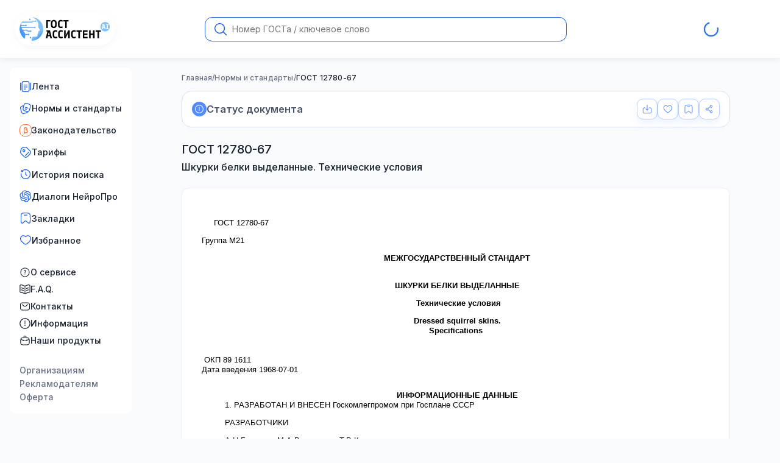

--- FILE ---
content_type: text/html; charset=utf-8
request_url: https://gostassistent.ru/doc/c0021f8c-381a-4d89-b280-aef70e660e5e
body_size: 70929
content:
<!DOCTYPE html><html lang="ru" data-scroll-behavior="smooth" style="scroll-behavior:smooth"><head><meta charSet="utf-8"/><meta name="viewport" content="width=device-width, initial-scale=1"/><link rel="preload" href="/_next/static/media/9c72aa0f40e4eef8-s.p.18a48cbc.woff2" as="font" crossorigin="" type="font/woff2"/><link rel="preload" as="image" href="/logo.svg"/><link rel="stylesheet" href="/_next/static/chunks/dcce89118856fc21.css" data-precedence="next"/><link rel="stylesheet" href="/_next/static/chunks/e7b6355e1956e742.css" data-precedence="next"/><link rel="stylesheet" href="/_next/static/chunks/ac09b6f983ac2449.css" data-precedence="next"/><link rel="stylesheet" href="/_next/static/chunks/b199d5f31a4f0b56.css" data-precedence="next"/><link rel="stylesheet" href="/_next/static/chunks/83fb59a20bd17b69.css" data-precedence="next"/><link rel="stylesheet" href="/_next/static/chunks/5bc7ac83ceb55f07.css" data-precedence="next"/><link rel="preload" as="script" fetchPriority="low" href="/_next/static/chunks/102a67e358ac219f.js"/><script src="/_next/static/chunks/82b116b3f6285f7d.js" async=""></script><script src="/_next/static/chunks/b739ead9d9e54dae.js" async=""></script><script src="/_next/static/chunks/22c71954dec6977a.js" async=""></script><script src="/_next/static/chunks/0fd8907a26a14124.js" async=""></script><script src="/_next/static/chunks/turbopack-61c80d3e14bd2f00.js" async=""></script><script src="/_next/static/chunks/4136c49b5228bc7c.js" async=""></script><script src="/_next/static/chunks/5b1f568526f4d0c9.js" async=""></script><script src="/_next/static/chunks/cbf4f4930613a45e.js" async=""></script><script src="/_next/static/chunks/891865e106ccb304.js" async=""></script><script src="/_next/static/chunks/92986f607e56ea30.js" async=""></script><script src="/_next/static/chunks/bb786d3423f14936.js" async=""></script><script src="/_next/static/chunks/dbe549280227cb13.js" async=""></script><script src="/_next/static/chunks/cbd6cf7cd81c8768.js" async=""></script><script src="/_next/static/chunks/c5acc1ff0ba6c6ea.js" async=""></script><script src="/_next/static/chunks/22bf6bcbc8879ef0.js" async=""></script><script src="/_next/static/chunks/42d770010e8edeeb.js" async=""></script><script src="/_next/static/chunks/1b7c09e892cb730d.js" async=""></script><script src="/_next/static/chunks/cd57fbea09a4e4a1.js" async=""></script><script src="/_next/static/chunks/51db9f28e42f16cf.js" async=""></script><script src="/_next/static/chunks/c32ca64b1f3563c2.js" async=""></script><script src="/_next/static/chunks/dca06e245b596445.js" async=""></script><script src="/_next/static/chunks/175d4abfdf8b3228.js" async=""></script><script src="/_next/static/chunks/070efff189bdbb6e.js" async=""></script><script src="/_next/static/chunks/d0cd2d0a719296c5.js" async=""></script><script src="/_next/static/chunks/69f6b1c66aeace43.js" async=""></script><script src="/_next/static/chunks/9116bdd3bd85f9ce.js" async=""></script><link rel="preload" href="/_next/static/chunks/427244b1c41c24e4.css" as="style"/><meta name="next-size-adjust" content=""/><title>ГОСТ 12780-67 Шкурки белки выделанные. Технические условия</title><meta name="description" content="Настоящий стандарт распространяется на шкурки белки выделанные некрашеные и крашеные."/><meta name="application-name" content="ГОСТ Ассистент — Поиск Государственных стандартов"/><link rel="manifest" href="/manifest.webmanifest"/><meta name="apple-mobile-web-app-capable" content="yes"/><meta name="yandex-verification" content="6b79cda5af586848"/><link rel="canonical" href="https://gostassistent.ru/doc/c0021f8c-381a-4d89-b280-aef70e660e5e"/><meta name="mobile-web-app-capable" content="yes"/><meta name="apple-mobile-web-app-title" content="ГОСТ Ассистент"/><meta name="apple-mobile-web-app-status-bar-style" content="default"/><link rel="icon" href="/favicon.ico" sizes="32x32" type="image/x-icon"/><link rel="icon" href="/icon.svg" type="image/svg+xml"/><link rel="icon" href="/icon.svg" sizes="120x120" type="image/svg+xml"/><link rel="apple-touch-icon" href="/pwa-icons/apple-touch-icon.png" type="image/png"/><script src="/_next/static/chunks/a6dad97d9634a72d.js" noModule=""></script></head><body class="inter_b1c743ac-module__dLvgIW__variable"><div hidden=""><!--$--><!--/$--></div><div class="styles-module-scss-module__JtuKJW__wrapper"><header class="style-module-scss-module__2tOqOW__header"><!--$!--><template data-dgst="BAILOUT_TO_CLIENT_SIDE_RENDERING"></template><!--/$--><div class="style-module-scss-module__2tOqOW__flex"><div class="style-module-scss-module__fB7HWG__body"><a aria-label="На домашнюю страницу" href="/"><img alt="Логотип сайта ГОСТ Ассистент AI" width="165" height="55" decoding="async" data-nimg="1" class="style-module-scss-module__fB7HWG__logo" style="color:transparent" src="/logo.svg"/></a><div class="style-module-scss-module__CiNdqq__onlyTouch"><button class="style-module-scss-module__RaffXq__button style-module-scss-module__RaffXq__medium style-module-scss-module__RaffXq__primary style-module-scss-module__RaffXq__icon" aria-label="Открыть меню"><img alt="Иконка меню-бургера" loading="lazy" width="16" height="16" decoding="async" data-nimg="1" style="color:transparent" src="/icons/burger.svg"/></button></div></div><!--$!--><template data-dgst="BAILOUT_TO_CLIENT_SIDE_RENDERING"></template><div class="style-module-scss-module__2tOqOW__formFallback"><form class="style-module-scss-module__Vm4yyG__body style-module-scss-module__Vm4yyG__large style-module-scss-module__Vm4yyG__default"><input class="style-module-scss-module__Vm4yyG__input style-module-scss-module__Vm4yyG__padding2" placeholder="Номер ГОСТа / ключевое слово" maxLength="100" name="message"/><button class="style-module-scss-module__Vm4yyG__search"><svg xmlns="http://www.w3.org/2000/svg" fill="none" viewBox="0 0 20 20"><path fill="current" d="m19.788 18.747-4.64-4.64h-.05a8.566 8.566 0 1 0-.992.992v.05l4.64 4.64a.71.71 0 0 0 1.013 0 .71.71 0 0 0 .029-1.042M8.574 15.684a7.138 7.138 0 1 1 0-14.275 7.138 7.138 0 0 1 0 14.275"></path></svg></button></form></div><!--/$--><div class="style-module-scss-module__-kWy0W__spinner"><div class="styles-module-scss-module__rkBPkG__spin"><span class="styles-module-scss-module__rkBPkG__loader styles-module-scss-module__rkBPkG__small"></span></div></div></div></header><div class="styles-module-scss-module__JtuKJW__grid"><aside class="styles-module-scss-module__3fv03a__touch"><nav class="menu style-module-scss-module__nbRReG__menu"><ul class="style-module-scss-module__056-IG__list style-module-scss-module__056-IG__gap"><li class="style-module-scss-module__056-IG__li"><a class="style-module-scss-module__056-IG__item style-module-scss-module__056-IG__decor" href="/lenta"><span><svg xmlns="http://www.w3.org/2000/svg" viewBox="0 0 20 20"><path fill="current" fill-rule="evenodd" d="M9.12 1.042h1.759c1.14 0 2.058 0 2.78.097.75.1 1.382.317 1.884.818.502.502.717 1.133.818 1.884.097.722.097 1.64.097 2.78v6.758c0 1.14 0 2.059-.097 2.781-.1.75-.317 1.382-.818 1.883-.502.502-1.133.718-1.883.819-.723.097-1.641.097-2.781.097H9.12c-1.14 0-2.058 0-2.781-.097-.75-.101-1.382-.317-1.883-.819-.502-.501-.718-1.133-.818-1.883-.098-.722-.098-1.641-.097-2.78V6.62c0-1.14 0-2.058.097-2.78.1-.75.316-1.382.818-1.884.501-.501 1.133-.717 1.883-.818.723-.097 1.641-.097 2.78-.097M6.508 2.378c-.612.082-.936.233-1.166.463-.231.23-.381.555-.464 1.166-.084.63-.085 1.464-.085 2.66v6.667c0 1.196 0 2.03.085 2.66.083.611.233.935.464 1.166.23.23.554.38 1.166.463.63.084 1.463.086 2.66.086h1.666c1.196 0 2.03-.002 2.66-.086.611-.082.935-.233 1.166-.463.23-.231.381-.555.463-1.166.085-.63.086-1.464.086-2.66V6.667c0-1.196-.001-2.03-.086-2.66-.082-.611-.232-.935-.463-1.166-.23-.23-.555-.38-1.166-.463-.63-.085-1.464-.086-2.66-.086H9.166c-1.196 0-2.03.001-2.66.086m-4.84 1.164c.345 0 .625.28.625.625v11.667a.625.625 0 0 1-1.25 0V4.167c0-.345.28-.625.625-.625m16.666 0c.345 0 .625.28.625.625v11.667a.625.625 0 0 1-1.25 0V4.167c0-.345.28-.625.625-.625M6.875 7.5c0-.345.28-.625.625-.625h5a.625.625 0 1 1 0 1.25h-5a.625.625 0 0 1-.625-.625m0 3.334c0-.345.28-.625.625-.625h5a.625.625 0 1 1 0 1.25h-5a.625.625 0 0 1-.625-.625m0 3.333c0-.345.28-.625.625-.625H10a.625.625 0 0 1 0 1.25H7.5a.625.625 0 0 1-.625-.625" clip-rule="evenodd"></path></svg></span><span>Лента</span></a></li><li class="style-module-scss-module__056-IG__li"><a class="style-module-scss-module__056-IG__item style-module-scss-module__056-IG__decor" href="/catalog"><span><svg xmlns="http://www.w3.org/2000/svg" viewBox="0 0 20 20"><path fill-rule="evenodd" d="m13.662 1.684.055.015c.916.246 1.642.44 2.213.646.584.211 1.06.453 1.453.82a3.96 3.96 0 0 1 1.15 1.99c.121.524.092 1.057-.017 1.669-.107.597-.302 1.323-.547 2.24l-.446 1.665c-.246.916-.44 1.642-.647 2.213-.21.584-.452 1.06-.82 1.453a3.96 3.96 0 0 1-1.917 1.131 4 4 0 0 1-.922 1.307c-.393.367-.87.609-1.453.82-.571.206-1.297.4-2.214.646l-.055.015c-.916.245-1.642.44-2.24.546-.611.11-1.144.139-1.668.017a3.96 3.96 0 0 1-1.99-1.15c-.368-.392-.61-.868-.82-1.452-.206-.571-.4-1.297-.646-2.213l-.447-1.665c-.245-.917-.44-1.643-.546-2.24-.11-.612-.139-1.145-.017-1.668a3.96 3.96 0 0 1 1.15-1.99c.392-.368.868-.61 1.452-.82.571-.207 1.297-.401 2.213-.647l.028-.007q.33-.09.626-.167c.327-1.166.614-1.99 1.173-2.588a3.96 3.96 0 0 1 1.99-1.15c.524-.121 1.057-.092 1.669.017.598.107 1.323.302 2.24.547m-7.45 4.568c-.91.244-1.563.42-2.064.602-.508.183-.806.353-1.023.557-.391.366-.665.84-.786 1.361-.068.29-.066.633.029 1.165.096.539.277 1.214.531 2.164l.432 1.61c.254.95.435 1.624.622 2.14.183.507.353.805.556 1.022.366.391.84.665 1.362.787.29.067.633.065 1.164-.03.54-.096 1.214-.277 2.164-.531.95-.255 1.625-.436 2.14-.622.508-.184.806-.354 1.023-.557a3 3 0 0 0 .313-.348 8 8 0 0 1-.462-.08c-.56-.11-1.232-.291-2.062-.514l-.048-.012c-.916-.246-1.642-.44-2.213-.647-.584-.21-1.06-.452-1.453-.82a3.96 3.96 0 0 1-1.15-1.99c-.121-.523-.092-1.056.017-1.668.107-.598.302-1.324.547-2.24zm4.99-3.884c-.532-.095-.875-.097-1.164-.03a2.7 2.7 0 0 0-1.362.786c-.364.388-.587.988-.976 2.412l-.203.751-.431 1.61c-.255.95-.435 1.625-.531 2.164-.095.532-.097.875-.03 1.164.122.522.395.996.786 1.362.217.203.516.373 1.023.557.516.186 1.19.367 2.14.622.855.229 1.488.398 2.003.5.513.102.86.127 1.146.092q.092-.01.18-.032a2.7 2.7 0 0 0 1.361-.786c.203-.217.373-.515.557-1.023.186-.515.367-1.19.622-2.14l.431-1.61c.255-.95.435-1.624.531-2.163.095-.532.097-.875.03-1.165a2.7 2.7 0 0 0-.786-1.361c-.217-.204-.516-.374-1.023-.557-.516-.186-1.19-.367-2.14-.622s-1.625-.435-2.164-.531M9.21 8.17a.625.625 0 0 1 .766-.442L14 8.808a.625.625 0 1 1-.324 1.207L9.652 8.937a.625.625 0 0 1-.442-.766m-.647 2.415a.625.625 0 0 1 .765-.442l2.415.647A.625.625 0 1 1 11.42 12l-2.415-.647a.625.625 0 0 1-.442-.766" clip-rule="evenodd"></path></svg></span><span>Нормы и стандарты</span></a></li><li class="style-module-scss-module__056-IG__li"><a class="style-module-scss-module__056-IG__item style-module-scss-module__056-IG__decor" href="/laws"><span><svg xmlns="http://www.w3.org/2000/svg" fill="none" viewBox="0 0 20 20"><rect width="19" height="19" x="0.5" y="0.5" fill="#fff" stroke="#fb641f" rx="7.5"></rect><g clip-path="url(#beta_svg__a)"><path fill="#fb641f" stroke="#fb641f" stroke-width="0.5" d="M11.77 9.164a2.22 2.22 0 0 0 .855-1.789c0-1.325-1.08-2.25-2.625-2.25A2.485 2.485 0 0 0 7.375 7.75v7.875h.75V13.42a3.05 3.05 0 0 0 2.25.93 2.77 2.77 0 0 0 2.87-2.85 2.49 2.49 0 0 0-1.476-2.336ZM10.374 13.6a2.13 2.13 0 0 1-2.25-2.1V7.75A1.757 1.757 0 0 1 10 5.875c1.14 0 1.875.589 1.875 1.5a1.453 1.453 0 0 1-1.5 1.5v.75c1.288 0 2.12.736 2.12 1.875a2.02 2.02 0 0 1-2.12 2.1Z"></path></g><defs><clipPath id="beta_svg__a"><path fill="#fff" d="M4 4h12v12H4z"></path></clipPath></defs></svg></span><span>Законодательство</span></a></li><li class="style-module-scss-module__056-IG__li"><a class="style-module-scss-module__056-IG__item style-module-scss-module__056-IG__decor" href="/purchase"><span><svg xmlns="http://www.w3.org/2000/svg" fill="#155eef" viewBox="0 0 20 20"><path fill-rule="evenodd" d="M9.365 2.332c-.511.068-1.143.213-2.042.42l-1.024.237c-.759.175-1.282.296-1.681.433-.386.133-.604.263-.768.428s-.295.382-.428.768c-.137.4-.258.922-.433 1.681l-.236 1.024c-.208.899-.353 1.53-.42 2.042-.067.499-.051.836.037 1.143.088.306.253.6.574.988.328.398.786.857 1.438 1.51l1.525 1.524c1.133 1.133 1.94 1.937 2.632 2.466.679.518 1.175.712 1.68.712s1-.194 1.679-.712c.693-.529 1.5-1.333 2.632-2.466s1.937-1.94 2.466-2.632c.518-.679.712-1.175.712-1.68s-.194-1-.712-1.679c-.529-.693-1.333-1.5-2.466-2.632l-1.525-1.525c-.652-.652-1.11-1.11-1.509-1.439-.388-.32-.682-.486-.988-.574-.307-.087-.644-.103-1.143-.037m-.164-1.239c.598-.079 1.122-.077 1.651.075.53.152.975.428 1.44.811.45.371.95.872 1.576 1.497l1.58 1.58c1.092 1.092 1.956 1.957 2.542 2.725.603.79.968 1.55.968 2.437 0 .888-.365 1.648-.968 2.438-.586.768-1.45 1.632-2.543 2.725l-.066.066c-1.092 1.092-1.957 1.957-2.725 2.543-.79.602-1.55.968-2.437.968-.888 0-1.648-.366-2.438-.968-.768-.586-1.632-1.45-2.725-2.543l-1.58-1.58c-.625-.625-1.126-1.126-1.497-1.575-.383-.465-.66-.911-.811-1.44s-.154-1.053-.075-1.65c.077-.579.236-1.268.435-2.13l.25-1.086c.166-.72.301-1.306.462-1.774.168-.489.38-.9.726-1.246.347-.347.757-.558 1.246-.726.468-.16 1.055-.296 1.774-.462l1.086-.25c.862-.2 1.552-.359 2.13-.435M7.91 6.663a1.042 1.042 0 1 0-1.473 1.473A1.042 1.042 0 0 0 7.91 6.662m-2.357-.884a2.292 2.292 0 1 1 3.241 3.24 2.292 2.292 0 0 1-3.24-3.24m10.324 3.38a.625.625 0 0 1 0 .883l-5.816 5.816a.625.625 0 1 1-.884-.884l5.816-5.816a.625.625 0 0 1 .884 0" clip-rule="evenodd"></path></svg></span><span>Тарифы</span></a></li><li class="style-module-scss-module__056-IG__li"><button class="style-module-scss-module__056-IG__item style-module-scss-module__056-IG__decor"><span><svg xmlns="http://www.w3.org/2000/svg" viewBox="0 0 20 20"><path fill="current" fill-rule="evenodd" d="M4.232 4.224c3.163-3.158 8.304-3.125 11.487.057 3.183 3.184 3.215 8.328.053 11.49s-8.307 3.131-11.49-.053a8.18 8.18 0 0 1-2.332-6.9.625.625 0 0 1 1.239.17 6.93 6.93 0 0 0 1.976 5.847c2.704 2.703 7.057 2.719 9.723.053s2.65-7.019-.053-9.723c-2.703-2.702-7.053-2.719-9.719-.057l.623.003a.625.625 0 0 1-.006 1.25l-2.121-.01a.625.625 0 0 1-.622-.622l-.01-2.122a.625.625 0 0 1 1.25-.006zM10 6.042c.345 0 .625.28.625.625V9.74l1.9 1.9a.625.625 0 1 1-.884.884L9.375 10.26V6.667c0-.346.28-.625.625-.625" clip-rule="evenodd"></path></svg></span><span>История поиска</span></button></li><li class="style-module-scss-module__056-IG__li"><button class="style-module-scss-module__056-IG__item style-module-scss-module__056-IG__decor"><span><svg xmlns="http://www.w3.org/2000/svg" fill="none" viewBox="0 0 21 20"><path fill="current" d="M18.826 8.191a4.98 4.98 0 0 0-.425-4.079 4.995 4.995 0 0 0-5.388-2.41 4.94 4.94 0 0 0-3.73-1.67A5.005 5.005 0 0 0 4.51 3.51a4.95 4.95 0 0 0-3.308 2.41 5.04 5.04 0 0 0 .616 5.89 4.98 4.98 0 0 0 .425 4.079 4.995 4.995 0 0 0 5.388 2.41 4.94 4.94 0 0 0 3.73 1.67 5.005 5.005 0 0 0 4.774-3.48 4.95 4.95 0 0 0 3.308-2.41 5.04 5.04 0 0 0-.617-5.888m-7.463 10.474a3.7 3.7 0 0 1-2.382-.865l.118-.067 3.953-2.293a.65.65 0 0 0 .325-.564V9.28l1.671.968a.06.06 0 0 1 .033.046v4.635a3.733 3.733 0 0 1-3.718 3.736m-7.995-3.428a3.74 3.74 0 0 1-.444-2.504c.03.017.08.049.118.07l3.953 2.293c.2.118.449.118.65 0l4.826-2.798v1.937a.06.06 0 0 1-.024.052l-3.996 2.317a3.717 3.717 0 0 1-5.083-1.367M2.328 6.57a3.7 3.7 0 0 1 1.937-1.638l-.002.137v4.585a.65.65 0 0 0 .324.565l4.827 2.798-1.67.968a.06.06 0 0 1-.057.005L3.69 11.674A3.75 3.75 0 0 1 2.328 6.57m13.73 3.208L11.23 6.98l1.67-.968a.06.06 0 0 1 .057-.005l3.997 2.317a3.745 3.745 0 0 1 1.361 5.105 3.73 3.73 0 0 1-1.936 1.637v-4.723a.65.65 0 0 0-.322-.564m1.663-2.514-.117-.07-3.954-2.293a.64.64 0 0 0-.65 0L8.174 7.7V5.763a.06.06 0 0 1 .024-.052l3.996-2.315a3.713 3.713 0 0 1 5.083 1.37c.434.756.59 1.64.444 2.5M7.265 10.72l-1.671-.97a.06.06 0 0 1-.033-.045V5.07a3.73 3.73 0 0 1 3.724-3.734c.87 0 1.711.306 2.379.864l-.117.067L7.592 4.56a.65.65 0 0 0-.325.565zm.908-1.965 2.15-1.247 2.15 1.246v2.492l-2.15 1.246-2.15-1.246z"></path></svg></span><span>Диалоги НейроПро</span></button></li><li class="style-module-scss-module__056-IG__li"><button class="style-module-scss-module__056-IG__item style-module-scss-module__056-IG__decor"><span><svg xmlns="http://www.w3.org/2000/svg" viewBox="0 0 20 20"><path fill="current" d="M7.5 4.375a.625.625 0 1 0 0 1.25h5a.625.625 0 1 0 0-1.25z"></path><path fill="current" fill-rule="evenodd" d="M9.952 1.042c-1.727 0-3.088 0-4.15.144-1.093.149-1.964.46-2.648 1.152-.683.69-.99 1.568-1.136 2.669-.143 1.073-.143 2.447-.143 4.194v4.249c0 1.256 0 2.25.08 3 .08.74.249 1.407.733 1.854.389.358.88.584 1.405.644.656.075 1.269-.239 1.873-.666.61-.433 1.351-1.088 2.286-1.915l.03-.027c.434-.383.727-.642.972-.821.237-.173.381-.236.503-.26.16-.032.326-.032.486 0 .122.024.266.087.503.26.245.179.538.438.971.821l.03.027c.936.827 1.677 1.482 2.287 1.915.604.427 1.217.74 1.873.666a2.5 2.5 0 0 0 1.405-.645c.484-.446.654-1.114.733-1.854.08-.749.08-1.743.08-3V9.202c0-1.747 0-3.121-.143-4.195-.146-1.1-.453-1.977-1.136-2.668-.684-.692-1.555-1.003-2.647-1.152-1.063-.144-2.424-.144-4.151-.144zm-5.91 2.175c.415-.419.977-.663 1.927-.792.97-.132 2.245-.133 4.031-.133s3.061.001 4.03.133c.951.13 1.513.373 1.927.792s.658.99.786 1.954c.13.982.132 2.273.132 4.077v4.161c0 1.306 0 2.233-.073 2.908-.074.69-.21.95-.337 1.067-.195.18-.44.292-.7.322-.167.019-.445-.046-1.008-.444-.549-.389-1.24-.999-2.211-1.858l-.022-.02c-.406-.359-.743-.657-1.04-.874-.311-.227-.625-.402-.994-.476a2.5 2.5 0 0 0-.98 0c-.37.074-.683.249-.994.476-.297.217-.634.515-1.04.874l-.022.02c-.972.86-1.662 1.469-2.211 1.858-.563.398-.841.463-1.008.444a1.24 1.24 0 0 1-.7-.322c-.127-.117-.263-.376-.337-1.067-.072-.675-.073-1.602-.073-2.908V9.25c0-1.805.001-3.096.132-4.078.128-.964.37-1.535.786-1.954" clip-rule="evenodd"></path></svg></span><span>Закладки</span></button></li><li class="style-module-scss-module__056-IG__li"><button class="style-module-scss-module__056-IG__item style-module-scss-module__056-IG__decor"><span><svg xmlns="http://www.w3.org/2000/svg" fill="current" viewBox="0 0 24 24" style="fill-rule:evenodd"><path d="M5.624 4.424C3.965 5.182 2.75 6.986 2.75 9.137c0 2.197.9 3.891 2.188 5.343 1.063 1.196 2.349 2.188 3.603 3.154q.448.345.885.688c.526.415.995.778 1.448 1.043s.816.385 1.126.385.674-.12 1.126-.385c.453-.265.922-.628 1.448-1.043q.437-.344.885-.687c1.254-.968 2.54-1.959 3.603-3.155 1.289-1.452 2.188-3.146 2.188-5.343 0-2.15-1.215-3.955-2.874-4.713-1.612-.737-3.778-.542-5.836 1.597a.75.75 0 0 1-1.08 0C9.402 3.882 7.236 3.687 5.624 4.424M12 4.46C9.688 2.39 7.099 2.1 5 3.059 2.786 4.074 1.25 6.426 1.25 9.138c0 2.665 1.11 4.699 2.567 6.339 1.166 1.313 2.593 2.412 3.854 3.382q.43.33.826.642c.513.404 1.063.834 1.62 1.16s1.193.59 1.883.59 1.326-.265 1.883-.59c.558-.326 1.107-.756 1.62-1.16q.396-.312.826-.642c1.26-.97 2.688-2.07 3.854-3.382 1.457-1.64 2.567-3.674 2.567-6.339 0-2.712-1.535-5.064-3.75-6.077-2.099-.96-4.688-.67-7 1.399"></path></svg></span><span>Избранное</span></button></li></ul><ul class="style-module-scss-module__056-IG__list"><li class="style-module-scss-module__056-IG__li"><a class="style-module-scss-module__056-IG__item" href="/about"><span><svg xmlns="http://www.w3.org/2000/svg" fill="#182230" viewBox="0 0 16 17"><path d="M8 1.333a7.167 7.167 0 1 1 0 14.335A7.167 7.167 0 0 1 8 1.333m0 1a6.167 6.167 0 1 0 0 12.334A6.167 6.167 0 0 0 8 2.333M8 10.5a.667.667 0 1 1 0 1.334.667.667 0 0 1 0-1.334m0-5.833a1.75 1.75 0 0 1 .89 3.257c-.13.077-.24.162-.31.245-.068.08-.08.133-.08.164v.834a.5.5 0 0 1-1 0v-.834c0-.337.148-.61.317-.81a2.2 2.2 0 0 1 .564-.46.749.749 0 1 0-1.131-.646.5.5 0 0 1-1 0c0-.967.784-1.75 1.75-1.75"></path></svg></span><span>О сервисе</span></a></li><li class="style-module-scss-module__056-IG__li"><a class="style-module-scss-module__056-IG__item" href="/faq"><span><svg xmlns="http://www.w3.org/2000/svg" viewBox="0 0 22 20"><path fill="current" d="M17.818 6.272a.75.75 0 0 1 .364 1.456l-4 1a.75.75 0 0 1-.364-1.456zm0 4a.75.75 0 0 1 .364 1.456l-4 1a.75.75 0 1 1-.364-1.456zM3.272 6.818a.75.75 0 0 1 .91-.546l4 1a.75.75 0 1 1-.364 1.456l-4-1a.75.75 0 0 1-.546-.91m0 4a.75.75 0 0 1 .91-.546l4 1a.75.75 0 0 1-.364 1.456l-4-1a.75.75 0 0 1-.546-.91"></path><path fill="current" fill-rule="evenodd" d="M21.75 2.933c0-1.463-1.165-2.718-2.694-2.665-1.139.04-2.626.158-3.771.501-.995.298-2.114.88-2.987 1.385a2.77 2.77 0 0 1-2.665.058c-.996-.526-2.305-1.15-3.442-1.45C5.231.51 4.015.387 3.028.326 1.47.231.25 1.5.25 2.998v11.146c0 1.536 1.244 2.735 2.718 2.827.959.06 2.038.176 2.84.388.993.261 2.22.844 3.212 1.372a4.22 4.22 0 0 0 3.96 0c.991-.528 2.219-1.11 3.211-1.372.803-.212 1.882-.328 2.841-.388 1.474-.092 2.718-1.291 2.718-2.827zm-2.642-1.166c.615-.021 1.142.485 1.142 1.166v11.21c0 .686-.568 1.285-1.312 1.331-.98.062-2.179.183-3.13.434-1.17.31-2.525.962-3.533 1.5q-.253.135-.525.211V3.942c.452-.09.892-.254 1.3-.49.85-.492 1.845-1 2.665-1.246.95-.284 2.274-.4 3.393-.439M10.25 3.975a4.2 4.2 0 0 1-1.318-.436c-.977-.517-2.161-1.072-3.123-1.326-.813-.215-1.907-.33-2.873-.39-.634-.038-1.186.478-1.186 1.175v11.146c0 .685.568 1.284 1.312 1.33.98.062 2.179.183 3.13.434 1.17.31 2.525.962 3.533 1.5q.253.135.525.211z" clip-rule="evenodd"></path></svg></span><span>F.A.Q.</span></a></li><li class="style-module-scss-module__056-IG__li"><a class="style-module-scss-module__056-IG__item" href="/contacts"><span><svg xmlns="http://www.w3.org/2000/svg" fill="#182230" viewBox="0 0 24 24"><path fill-rule="evenodd" d="M9.944 3.25h4.112c1.838 0 3.294 0 4.433.153 1.172.158 2.121.49 2.87 1.238.748.749 1.08 1.698 1.238 2.87.153 1.14.153 2.595.153 4.433v.112c0 1.838 0 3.294-.153 4.433-.158 1.172-.49 2.121-1.238 2.87-.749.748-1.698 1.08-2.87 1.238-1.14.153-2.595.153-4.433.153H9.944c-1.838 0-3.294 0-4.433-.153-1.172-.158-2.121-.49-2.87-1.238-.748-.749-1.08-1.698-1.238-2.87-.153-1.14-.153-2.595-.153-4.433v-.112c0-1.838 0-3.294.153-4.433.158-1.172.49-2.121 1.238-2.87.749-.748 1.698-1.08 2.87-1.238 1.14-.153 2.595-.153 4.433-.153M5.71 4.89c-1.006.135-1.586.389-2.01.812-.422.423-.676 1.003-.811 2.009-.138 1.028-.14 2.382-.14 4.289s.002 3.262.14 4.29c.135 1.005.389 1.585.812 2.008s1.003.677 2.009.812c1.028.138 2.382.14 4.289.14h4c1.907 0 3.262-.002 4.29-.14 1.005-.135 1.585-.389 2.008-.812s.677-1.003.812-2.009c.138-1.028.14-2.382.14-4.289s-.002-3.261-.14-4.29c-.135-1.005-.389-1.585-.812-2.008s-1.003-.677-2.009-.812c-1.027-.138-2.382-.14-4.289-.14h-4c-1.907 0-3.261.002-4.29.14m-.287 2.63a.75.75 0 0 1 1.056-.096L8.64 9.223c.933.777 1.58 1.315 2.128 1.667.529.34.888.455 1.233.455s.704-.114 1.233-.455c.547-.352 1.195-.89 2.128-1.667l2.159-1.8a.75.75 0 1 1 .96 1.153l-2.196 1.83c-.887.74-1.605 1.338-2.24 1.746-.66.425-1.303.693-2.044.693s-1.384-.269-2.045-.693c-.634-.408-1.352-1.007-2.239-1.745L5.52 8.577a.75.75 0 0 1-.096-1.057" clip-rule="evenodd"></path></svg></span><span>Контакты</span></a></li><li class="style-module-scss-module__056-IG__li"><a class="style-module-scss-module__056-IG__item" href="/info"><span><svg xmlns="http://www.w3.org/2000/svg" fill="none" viewBox="0 0 22 22"><path fill="current" d="M11 5.25a.75.75 0 0 1 .75.75v6a.75.75 0 0 1-1.5 0V6a.75.75 0 0 1 .75-.75M11 16a1 1 0 1 0 0-2 1 1 0 0 0 0 2"></path><path fill="current" fill-rule="evenodd" d="M.25 11C.25 5.063 5.063.25 11 .25S21.75 5.063 21.75 11 16.937 21.75 11 21.75.25 16.937.25 11M11 1.75a9.25 9.25 0 1 0 0 18.5 9.25 9.25 0 0 0 0-18.5" clip-rule="evenodd"></path></svg></span><span>Информация</span></a></li><li class="style-module-scss-module__056-IG__li"><a class="style-module-scss-module__056-IG__item" href="/products"><span><svg xmlns="http://www.w3.org/2000/svg" viewBox="0 0 20 21"><path fill-rule="evenodd" d="M8.286 4.648h3.428c1.531 0 2.744 0 3.694.127.976.131 1.767.408 2.391 1.032s.9 1.414 1.032 2.391c.127.95.127 2.163.127 3.694v.094c0 1.532 0 2.745-.127 3.694-.132.977-.408 1.768-1.032 2.392s-1.415.9-2.391 1.031c-.95.128-2.163.128-3.694.128H8.286c-1.531 0-2.744 0-3.694-.128-.977-.131-1.767-.408-2.391-1.032-.624-.623-.9-1.414-1.032-2.391-.127-.95-.127-2.162-.127-3.694v-.094c0-1.531 0-2.744.127-3.694.132-.977.408-1.767 1.032-2.391s1.414-.9 2.391-1.032c.95-.128 2.163-.128 3.694-.127M4.76 6.014c-.838.113-1.321.324-1.674.677-.16.16-.292.347-.397.583C4.21 8.262 5.21 8.9 6.053 9.32a.625.625 0 0 1 1.239.118v.382a9.4 9.4 0 0 0 5.416 0v-.382a.625.625 0 0 1 1.24-.118c.841-.421 1.842-1.059 3.364-2.047a1.9 1.9 0 0 0-.397-.583c-.353-.353-.836-.564-1.674-.677-.856-.115-1.985-.116-3.574-.116H8.333c-1.589 0-2.718 0-3.574.116m12.857 2.553c-1.572 1.019-2.65 1.693-3.658 2.126v.413a.625.625 0 0 1-1.25.014 10.6 10.6 0 0 1-5.416 0 .625.625 0 0 1-1.25-.014v-.413c-1.007-.433-2.086-1.107-3.658-2.126-.091.83-.092 1.905-.092 3.372 0 1.59.001 2.718.116 3.575.113.838.324 1.32.677 1.674.353.352.836.564 1.674.676.856.116 1.985.117 3.574.117h3.334c1.589 0 2.718-.002 3.574-.117.838-.112 1.321-.324 1.674-.676s.564-.836.677-1.674c.115-.857.116-1.986.116-3.575 0-1.467 0-2.542-.092-3.372M10 2.564c-.815 0-1.51.521-1.769 1.25a.625.625 0 1 1-1.178-.416 3.126 3.126 0 0 1 5.894 0 .625.625 0 0 1-1.179.416A1.88 1.88 0 0 0 10 2.564" clip-rule="evenodd"></path></svg></span><span>Наши продукты</span></a></li></ul><ul class="style-module-scss-module__zsa0xa__list style-module-scss-module__nbRReG__list"><li><a class="style-module-scss-module__zsa0xa__link style-module-scss-module__zsa0xa__mobile" href="/"><span>Главная</span></a></li><li><a class="style-module-scss-module__zsa0xa__link" href="/organizations"><span>Организациям</span></a></li><li><a class="style-module-scss-module__zsa0xa__link" href="/reklama"><span>Рекламодателям</span></a></li><li><a href="/files/dogovor-oferta.doc" download="" class="style-module-scss-module__zsa0xa__link" rel="nofollow"><span>Оферта</span></a></li></ul></nav></aside><main class="styles-module-scss-module__JtuKJW__main"><div class="container"><script type="application/ld+json">{"@context":"https://schema.org","@type":"TechArticle","headline":"ГОСТ 12780-67 Шкурки белки выделанные. Технические условия","name":"ГОСТ 12780-67","description":"Настоящий стандарт распространяется на шкурки белки выделанные некрашеные и крашеные.","image":"https://gostassistent.ru/logo.svg"}</script><div class="style-module-scss-module__71LUHW__grid"><div class="styles-module-scss-module__gKVtyW__wrapper"><div class="style-module-scss-module__mB0LNq__flex style-module-scss-module__mB0LNq__overflow"><div class="style-module-scss-module__mB0LNq__flex"><a class="style-module-scss-module__mB0LNq__link" href="/">Главная</a><span class="style-module-scss-module__mB0LNq__slash">/</span></div><div class="style-module-scss-module__mB0LNq__flex"><a class="style-module-scss-module__mB0LNq__link" href="/catalog">Нормы и стандарты</a><span class="style-module-scss-module__mB0LNq__slash">/</span></div><span class="style-module-scss-module__mB0LNq__activeLink">ГОСТ 12780-67</span></div><div class="styles-module-scss-module__gKVtyW__body"><div><button aria-label="Посмотреть статус" class="style-module-scss-module__jIS55W__button"><span class="style-module-scss-module__jIS55W__icon"><svg xmlns="http://www.w3.org/2000/svg" fill="none" viewBox="0 0 22 22" aria-hidden="true"><path fill="current" d="M11 5.25a.75.75 0 0 1 .75.75v6a.75.75 0 0 1-1.5 0V6a.75.75 0 0 1 .75-.75M11 16a1 1 0 1 0 0-2 1 1 0 0 0 0 2"></path><path fill="current" fill-rule="evenodd" d="M.25 11C.25 5.063 5.063.25 11 .25S21.75 5.063 21.75 11 16.937 21.75 11 21.75.25 16.937.25 11M11 1.75a9.25 9.25 0 1 0 0 18.5 9.25 9.25 0 0 0 0-18.5" clip-rule="evenodd"></path></svg></span><span>Статус <span class="style-module-scss-module__jIS55W__mobile">документа</span></span></button></div><div class="styles-module-scss-module__gKVtyW__flex"><div style="position:relative"><div class="styles-module-scss-module__gKVtyW__item"><button class="style-module-scss-module__RaffXq__button style-module-scss-module__RaffXq__medium style-module-scss-module__RaffXq__default style-module-scss-module__RaffXq__icon style-module-scss-module__RaffXq__bordered" title="Скачать документ" aria-label="Скачать документ" style="overflow:hidden"><svg xmlns="http://www.w3.org/2000/svg" fill="none" viewBox="0 0 24 24"><path fill="current" fill-rule="evenodd" d="M12 1.25a.75.75 0 0 1 .75.75v10.973l1.68-1.961a.75.75 0 1 1 1.14.976l-3 3.5a.75.75 0 0 1-1.14 0l-3-3.5a.75.75 0 1 1 1.14-.976l1.68 1.96V2a.75.75 0 0 1 .75-.75M6.996 8.252a.75.75 0 0 1 .008 1.5c-1.093.006-1.868.034-2.457.142-.566.105-.895.272-1.138.515-.277.277-.457.666-.556 1.4-.101.755-.103 1.756-.103 3.191v1c0 1.436.002 2.437.103 3.192.099.734.28 1.122.556 1.4.277.276.665.456 1.4.555.754.102 1.756.103 3.191.103h8c1.435 0 2.436-.001 3.192-.103.734-.099 1.122-.279 1.399-.556s.457-.665.556-1.399c.101-.755.103-1.756.103-3.192v-1c0-1.435-.002-2.436-.103-3.192-.099-.733-.28-1.122-.556-1.399-.244-.243-.572-.41-1.138-.515-.589-.108-1.364-.136-2.457-.142a.75.75 0 1 1 .008-1.5c1.082.006 1.983.032 2.72.167.758.14 1.403.405 1.928.93.602.601.86 1.36.982 2.26.116.866.116 1.969.116 3.336v1.11c0 1.368 0 2.47-.116 3.337-.122.9-.38 1.658-.982 2.26s-1.36.86-2.26.982c-.867.116-1.97.116-3.337.116h-8.11c-1.367 0-2.47 0-3.337-.116-.9-.121-1.658-.38-2.26-.982s-.86-1.36-.981-2.26c-.117-.867-.117-1.97-.117-3.337v-1.11c0-1.367 0-2.47.117-3.337.12-.9.38-1.658.981-2.26.525-.524 1.17-.79 1.928-.929.737-.135 1.638-.161 2.72-.167" clip-rule="evenodd"></path></svg></button></div></div><div class="styles-module-scss-module__gKVtyW__item"><button class="style-module-scss-module__RaffXq__button style-module-scss-module__RaffXq__medium style-module-scss-module__RaffXq__default style-module-scss-module__RaffXq__icon style-module-scss-module__RaffXq__bordered" title="Добавить в избранное" aria-label="Добавить в избранное" style="overflow:hidden"><svg xmlns="http://www.w3.org/2000/svg" fill="current" viewBox="0 0 24 24" class="style-module-scss-module__K-F-xW__icon"><path d="M5.624 4.424C3.965 5.182 2.75 6.986 2.75 9.137c0 2.197.9 3.891 2.188 5.343 1.063 1.196 2.349 2.188 3.603 3.154q.448.345.885.688c.526.415.995.778 1.448 1.043s.816.385 1.126.385.674-.12 1.126-.385c.453-.265.922-.628 1.448-1.043q.437-.344.885-.687c1.254-.968 2.54-1.959 3.603-3.155 1.289-1.452 2.188-3.146 2.188-5.343 0-2.15-1.215-3.955-2.874-4.713-1.612-.737-3.778-.542-5.836 1.597a.75.75 0 0 1-1.08 0C9.402 3.882 7.236 3.687 5.624 4.424M12 4.46C9.688 2.39 7.099 2.1 5 3.059 2.786 4.074 1.25 6.426 1.25 9.138c0 2.665 1.11 4.699 2.567 6.339 1.166 1.313 2.593 2.412 3.854 3.382q.43.33.826.642c.513.404 1.063.834 1.62 1.16s1.193.59 1.883.59 1.326-.265 1.883-.59c.558-.326 1.107-.756 1.62-1.16q.396-.312.826-.642c1.26-.97 2.688-2.07 3.854-3.382 1.457-1.64 2.567-3.674 2.567-6.339 0-2.712-1.535-5.064-3.75-6.077-2.099-.96-4.688-.67-7 1.399"></path></svg></button></div><div><div class="styles-module-scss-module__gKVtyW__item"><button class="style-module-scss-module__RaffXq__button style-module-scss-module__RaffXq__medium style-module-scss-module__RaffXq__default style-module-scss-module__RaffXq__icon style-module-scss-module__RaffXq__bordered" aria-label="Закладки документа" style="overflow:hidden"><svg xmlns="http://www.w3.org/2000/svg" viewBox="0 0 20 20"><path fill="current" d="M7.5 4.375a.625.625 0 1 0 0 1.25h5a.625.625 0 1 0 0-1.25z"></path><path fill="current" fill-rule="evenodd" d="M9.952 1.042c-1.727 0-3.088 0-4.15.144-1.093.149-1.964.46-2.648 1.152-.683.69-.99 1.568-1.136 2.669-.143 1.073-.143 2.447-.143 4.194v4.249c0 1.256 0 2.25.08 3 .08.74.249 1.407.733 1.854.389.358.88.584 1.405.644.656.075 1.269-.239 1.873-.666.61-.433 1.351-1.088 2.286-1.915l.03-.027c.434-.383.727-.642.972-.821.237-.173.381-.236.503-.26.16-.032.326-.032.486 0 .122.024.266.087.503.26.245.179.538.438.971.821l.03.027c.936.827 1.677 1.482 2.287 1.915.604.427 1.217.74 1.873.666a2.5 2.5 0 0 0 1.405-.645c.484-.446.654-1.114.733-1.854.08-.749.08-1.743.08-3V9.202c0-1.747 0-3.121-.143-4.195-.146-1.1-.453-1.977-1.136-2.668-.684-.692-1.555-1.003-2.647-1.152-1.063-.144-2.424-.144-4.151-.144zm-5.91 2.175c.415-.419.977-.663 1.927-.792.97-.132 2.245-.133 4.031-.133s3.061.001 4.03.133c.951.13 1.513.373 1.927.792s.658.99.786 1.954c.13.982.132 2.273.132 4.077v4.161c0 1.306 0 2.233-.073 2.908-.074.69-.21.95-.337 1.067-.195.18-.44.292-.7.322-.167.019-.445-.046-1.008-.444-.549-.389-1.24-.999-2.211-1.858l-.022-.02c-.406-.359-.743-.657-1.04-.874-.311-.227-.625-.402-.994-.476a2.5 2.5 0 0 0-.98 0c-.37.074-.683.249-.994.476-.297.217-.634.515-1.04.874l-.022.02c-.972.86-1.662 1.469-2.211 1.858-.563.398-.841.463-1.008.444a1.24 1.24 0 0 1-.7-.322c-.127-.117-.263-.376-.337-1.067-.072-.675-.073-1.602-.073-2.908V9.25c0-1.805.001-3.096.132-4.078.128-.964.37-1.535.786-1.954" clip-rule="evenodd"></path></svg></button></div></div><div class="styles-module-scss-module__s1W1Eq__actions"><button class="style-module-scss-module__RaffXq__button style-module-scss-module__RaffXq__medium style-module-scss-module__RaffXq__default style-module-scss-module__RaffXq__icon style-module-scss-module__RaffXq__bordered style-module-scss-module__LDiB4q__button" title="Поделиться документом" aria-label="Поделиться документом"><svg xmlns="http://www.w3.org/2000/svg" fill="none" viewBox="0 0 24 24"><path fill="current" fill-rule="evenodd" d="M16.5 2.25a3.25 3.25 0 0 0-3.2 3.824L8.57 9.386l-.068.053a3.25 3.25 0 1 0 0 5.121l.068.054 4.73 3.312q-.05.28-.05.574a3.25 3.25 0 1 0 .667-1.973L9.438 13.39c.2-.422.312-.893.312-1.391s-.112-.97-.312-1.391l4.48-3.136A3.25 3.25 0 1 0 16.5 2.25M14.75 5.5a1.75 1.75 0 1 1 3.5 0 1.75 1.75 0 0 1-3.5 0M6.5 10.25a1.75 1.75 0 1 0 0 3.5 1.75 1.75 0 0 0 0-3.5m10 6.5a1.75 1.75 0 1 0 0 3.5 1.75 1.75 0 0 0 0-3.5" clip-rule="evenodd"></path></svg></button></div></div></div></div><h1 data-heading-tag="H1">ГОСТ 12780-67</h1><h2 data-heading-tag="H2">Шкурки белки выделанные. Технические условия</h2><!--$!--><template data-dgst="BAILOUT_TO_CLIENT_SIDE_RENDERING"></template><!--/$--><div class="style-module-scss-module__T0M_Ua__wrapper style-module-scss-module__T0M_Ua__noSelect" id="doc-wrapper"><div class="style-module-scss-module__T0M_Ua__doc"><style>
    table { border-collapse:collapse; border-spacing:0; empty-cells:show }
    td, th { vertical-align:top; font-size:12pt;}
    h1, h2, h3, h4, h5, h6 { clear:both;}
    ol, ul { margin:0; padding:0;}
    li { list-style: none; margin:0; padding:0;}
    span.footnodeNumber { padding-right:1em; }
    span.annotation_style_by_filter { font-size:95%; font-family:Arial; background-color:#fff000;  margin:0; border:0; padding:0;  }
    span.heading_numbering { margin-right: 0.8rem; }* { margin:0;}
    .fr1 { font-size:12pt; font-family:'Liberation Serif'; text-align:center; vertical-align:top; writing-mode:horizontal-tb; direction:ltr; border-top-style:none; border-left-style:none; border-bottom-style:none; border-right-style:none; margin-left:0cm; margin-right:0cm; margin-top:0cm; margin-bottom:0cm; background-color:transparent; padding:0cm; }
    .P1 { font-size:12pt; font-family:'Liberation Serif'; writing-mode:horizontal-tb; direction:ltr;text-align:left ! important; }
    .P10 { font-size:9pt; font-family:Arial; writing-mode:horizontal-tb; direction:ltr;text-align:justify ! important; color:#000000; font-weight:normal; }
    .P11 { font-size:9pt; font-family:Arial; writing-mode:horizontal-tb; direction:ltr;color:#000000; font-weight:normal; }
    .P12 { font-size:9pt; font-family:Arial; writing-mode:horizontal-tb; direction:ltr;text-align:center ! important; color:#000000; font-weight:normal; }
    .P13 { font-size:12pt; font-family:'Arial, sans-serif'; writing-mode:horizontal-tb; direction:ltr;color:#000000; font-weight:normal; }
    .P14 { font-size:12pt; font-family:'Arial, sans-serif'; writing-mode:horizontal-tb; direction:ltr;color:#000000; font-weight:normal; }
    .P15 { font-size:12pt; font-family:'Liberation Serif'; writing-mode:horizontal-tb; direction:ltr;text-align:center ! important; }
    .P16 { font-size:12pt; font-family:'Liberation Serif'; writing-mode:horizontal-tb; direction:ltr;text-align:center ! important; }
    .P17 { font-size:12pt; font-family:'Liberation Serif'; writing-mode:horizontal-tb; direction:ltr;margin-left:0cm; margin-right:0cm; text-align:center ! important; text-indent:1.002cm; }
    .P18 { font-size:12pt; font-family:'Liberation Serif'; writing-mode:horizontal-tb; direction:ltr;margin-left:0cm; margin-right:0cm; text-align:justify ! important; text-indent:1.002cm; }
    .P19 { font-size:12pt; font-family:'Liberation Serif'; writing-mode:horizontal-tb; direction:ltr;margin-left:0cm; margin-right:0cm; text-align:justify ! important; text-indent:1.002cm; }
    .P2 { font-size:12pt; font-family:'Liberation Serif'; writing-mode:horizontal-tb; direction:ltr;margin-left:0cm; margin-right:0cm; text-align:left ! important; text-indent:1.002cm; }
    .P20 { font-size:12pt; font-family:'Liberation Serif'; writing-mode:horizontal-tb; direction:ltr;text-align:justify ! important; }
    .P21 { font-size:12pt; font-family:'Liberation Serif'; writing-mode:horizontal-tb; direction:ltr;text-align:justify ! important; }
    .P22 { font-size:12pt; font-family:'Liberation Serif'; writing-mode:horizontal-tb; direction:ltr;}
    .P23 { font-size:12pt; font-family:'Liberation Serif'; writing-mode:horizontal-tb; direction:ltr;margin-left:0cm; margin-right:0cm; text-indent:1.002cm; }
    .P3 { font-size:10pt; font-family:Arial; writing-mode:horizontal-tb; direction:ltr;text-align:left ! important; color:#000000; }
    .P4 { font-size:10pt; font-family:Arial; writing-mode:horizontal-tb; direction:ltr;text-align:left ! important; color:#000000; font-weight:bold; }
    .P5 { font-size:10pt; font-family:Arial; writing-mode:horizontal-tb; direction:ltr;text-align:center ! important; color:#000000; font-weight:bold; }
    .P6 { font-size:10pt; font-family:Arial; writing-mode:horizontal-tb; direction:ltr;margin-left:0cm; margin-right:0cm; text-align:justify ! important; text-indent:1.002cm; color:#000000; font-weight:bold; }
    .P7 { font-size:10pt; font-family:Arial; writing-mode:horizontal-tb; direction:ltr;text-align:left ! important; color:#000000; font-weight:normal; }
    .P8 { font-size:10pt; font-family:Arial; writing-mode:horizontal-tb; direction:ltr;margin-left:0cm; margin-right:0cm; text-align:justify ! important; text-indent:1.002cm; color:#000000; font-weight:normal; }
    .P9 { font-size:9pt; font-family:Arial; writing-mode:horizontal-tb; direction:ltr;margin-left:0cm; margin-right:0cm; text-align:justify ! important; text-indent:1.002cm; color:#000000; font-weight:normal; }
    .Standard { font-size:12pt; font-family:'Liberation Serif'; writing-mode:horizontal-tb; direction:ltr;}
    .Table1 { width:13.256cm; margin-left:-0.159cm; margin-top:0cm; margin-bottom:0cm; margin-right:auto;}
    .Table2 { width:16.113cm; margin-left:-0.159cm; margin-top:0cm; margin-bottom:0cm; margin-right:auto;}
    .Table3 { width:16.113cm; margin-left:-0.159cm; margin-top:0cm; margin-bottom:0cm; margin-right:auto;}
    .Table4 { width:16.113cm; margin-left:-0.159cm; margin-top:0cm; margin-bottom:0cm; margin-right:auto;}
    .Table5 { width:12.779cm; margin-left:-0.159cm; margin-top:0cm; margin-bottom:0cm; margin-right:auto;}
    .Table6 { width:16.14cm; margin-left:-0.159cm; margin-top:0cm; margin-bottom:0cm; margin-right:auto;}
    .Table7 { width:16.457cm; margin-left:-0.159cm; margin-top:0cm; margin-bottom:0cm; margin-right:auto;}
    .Table8 { width:12.753cm; margin-left:-0.159cm; margin-top:0cm; margin-bottom:0cm; margin-right:auto;}
    .Table1_A1 { border-top-style:none; border-left-style:none; border-bottom-style:none; border-right-style:none; padding-left:0.159cm; padding-right:0.159cm; padding-top:0cm; padding-bottom:0cm; }
    .Table1_A11 { padding-left:0.159cm; padding-right:0.159cm; padding-top:0cm; padding-bottom:0cm; border-left-width:0.0265cm; border-left-style:solid; border-left-color:#000000; border-right-width:0.0265cm; border-right-style:solid; border-right-color:#000000; border-top-style:none; border-bottom-width:0.0265cm; border-bottom-style:solid; border-bottom-color:#000000; }
    .Table1_A2 { border-top-width:0.0265cm; border-top-style:solid; border-top-color:#000000; border-left-width:0.0265cm; border-left-style:solid; border-left-color:#000000; border-bottom-width:0.0265cm; border-bottom-style:solid; border-bottom-color:#000000; border-right-width:0.0265cm; border-right-style:solid; border-right-color:#000000; padding-left:0.159cm; padding-right:0.159cm; padding-top:0cm; padding-bottom:0cm; }
    .Table1_A3 { padding-left:0.159cm; padding-right:0.159cm; padding-top:0cm; padding-bottom:0cm; border-left-width:0.0265cm; border-left-style:solid; border-left-color:#000000; border-right-width:0.0265cm; border-right-style:solid; border-right-color:#000000; border-top-width:0.0265cm; border-top-style:solid; border-top-color:#000000; border-bottom-style:none; }
    .Table1_A4 { padding-left:0.159cm; padding-right:0.159cm; padding-top:0cm; padding-bottom:0cm; border-left-width:0.0265cm; border-left-style:solid; border-left-color:#000000; border-right-width:0.0265cm; border-right-style:solid; border-right-color:#000000; border-top-style:none; border-bottom-style:none; }
    .Table2_A1 { border-top-style:none; border-left-style:none; border-bottom-style:none; border-right-style:none; padding-left:0.159cm; padding-right:0.159cm; padding-top:0cm; padding-bottom:0cm; }
    .Table2_A11 { padding-left:0.159cm; padding-right:0.159cm; padding-top:0cm; padding-bottom:0cm; border-left-width:0.0265cm; border-left-style:solid; border-left-color:#000000; border-right-width:0.0265cm; border-right-style:solid; border-right-color:#000000; border-top-style:none; border-bottom-width:0.0265cm; border-bottom-style:solid; border-bottom-color:#000000; }
    .Table2_A2 { border-top-width:0.0265cm; border-top-style:solid; border-top-color:#000000; border-left-width:0.0265cm; border-left-style:solid; border-left-color:#000000; border-bottom-width:0.0265cm; border-bottom-style:solid; border-bottom-color:#000000; border-right-width:0.0265cm; border-right-style:solid; border-right-color:#000000; padding-left:0.159cm; padding-right:0.159cm; padding-top:0cm; padding-bottom:0cm; }
    .Table2_A3 { padding-left:0.159cm; padding-right:0.159cm; padding-top:0cm; padding-bottom:0cm; border-left-width:0.0265cm; border-left-style:solid; border-left-color:#000000; border-right-width:0.0265cm; border-right-style:solid; border-right-color:#000000; border-top-width:0.0265cm; border-top-style:solid; border-top-color:#000000; border-bottom-style:none; }
    .Table2_A4 { padding-left:0.159cm; padding-right:0.159cm; padding-top:0cm; padding-bottom:0cm; border-left-width:0.0265cm; border-left-style:solid; border-left-color:#000000; border-right-width:0.0265cm; border-right-style:solid; border-right-color:#000000; border-top-style:none; border-bottom-style:none; }
    .Table3_A1 { border-top-style:none; border-left-style:none; border-bottom-style:none; border-right-style:none; padding-left:0.159cm; padding-right:0.159cm; padding-top:0cm; padding-bottom:0cm; }
    .Table3_A13 { padding-left:0.159cm; padding-right:0.159cm; padding-top:0cm; padding-bottom:0cm; border-left-width:0.0265cm; border-left-style:solid; border-left-color:#000000; border-right-width:0.0265cm; border-right-style:solid; border-right-color:#000000; border-top-style:none; border-bottom-width:0.0265cm; border-bottom-style:solid; border-bottom-color:#000000; }
    .Table3_A2 { border-top-width:0.0265cm; border-top-style:solid; border-top-color:#000000; border-left-width:0.0265cm; border-left-style:solid; border-left-color:#000000; border-bottom-width:0.0265cm; border-bottom-style:solid; border-bottom-color:#000000; border-right-width:0.0265cm; border-right-style:solid; border-right-color:#000000; padding-left:0.159cm; padding-right:0.159cm; padding-top:0cm; padding-bottom:0cm; }
    .Table3_A3 { padding-left:0.159cm; padding-right:0.159cm; padding-top:0cm; padding-bottom:0cm; border-left-width:0.0265cm; border-left-style:solid; border-left-color:#000000; border-right-width:0.0265cm; border-right-style:solid; border-right-color:#000000; border-top-width:0.0265cm; border-top-style:solid; border-top-color:#000000; border-bottom-style:none; }
    .Table3_A4 { padding-left:0.159cm; padding-right:0.159cm; padding-top:0cm; padding-bottom:0cm; border-left-width:0.0265cm; border-left-style:solid; border-left-color:#000000; border-right-width:0.0265cm; border-right-style:solid; border-right-color:#000000; border-top-style:none; border-bottom-style:none; }
    .Table4_A1 { border-top-style:none; border-left-style:none; border-bottom-style:none; border-right-style:none; padding-left:0.159cm; padding-right:0.159cm; padding-top:0cm; padding-bottom:0cm; }
    .Table4_A2 { border-top-width:0.0265cm; border-top-style:solid; border-top-color:#000000; border-left-width:0.0265cm; border-left-style:solid; border-left-color:#000000; border-bottom-width:0.0265cm; border-bottom-style:solid; border-bottom-color:#000000; border-right-width:0.0265cm; border-right-style:solid; border-right-color:#000000; padding-left:0.159cm; padding-right:0.159cm; padding-top:0cm; padding-bottom:0cm; }
    .Table4_A3 { padding-left:0.159cm; padding-right:0.159cm; padding-top:0cm; padding-bottom:0cm; border-left-width:0.0265cm; border-left-style:solid; border-left-color:#000000; border-right-width:0.0265cm; border-right-style:solid; border-right-color:#000000; border-top-width:0.0265cm; border-top-style:solid; border-top-color:#000000; border-bottom-style:none; }
    .Table4_A4 { padding-left:0.159cm; padding-right:0.159cm; padding-top:0cm; padding-bottom:0cm; border-left-width:0.0265cm; border-left-style:solid; border-left-color:#000000; border-right-width:0.0265cm; border-right-style:solid; border-right-color:#000000; border-top-style:none; border-bottom-style:none; }
    .Table4_A7 { padding-left:0.159cm; padding-right:0.159cm; padding-top:0cm; padding-bottom:0cm; border-left-width:0.0265cm; border-left-style:solid; border-left-color:#000000; border-right-width:0.0265cm; border-right-style:solid; border-right-color:#000000; border-top-style:none; border-bottom-width:0.0265cm; border-bottom-style:solid; border-bottom-color:#000000; }
    .Table5_A1 { border-top-style:none; border-left-style:none; border-bottom-style:none; border-right-style:none; padding-left:0.159cm; padding-right:0.159cm; padding-top:0cm; padding-bottom:0cm; }
    .Table5_A2 { border-top-width:0.0265cm; border-top-style:solid; border-top-color:#000000; border-left-width:0.0265cm; border-left-style:solid; border-left-color:#000000; border-bottom-width:0.0265cm; border-bottom-style:solid; border-bottom-color:#000000; border-right-width:0.0265cm; border-right-style:solid; border-right-color:#000000; padding-left:0.159cm; padding-right:0.159cm; padding-top:0cm; padding-bottom:0cm; }
    .Table5_A3 { padding-left:0.159cm; padding-right:0.159cm; padding-top:0cm; padding-bottom:0cm; border-left-width:0.0265cm; border-left-style:solid; border-left-color:#000000; border-right-width:0.0265cm; border-right-style:solid; border-right-color:#000000; border-top-width:0.0265cm; border-top-style:solid; border-top-color:#000000; border-bottom-style:none; }
    .Table5_A4 { padding-left:0.159cm; padding-right:0.159cm; padding-top:0cm; padding-bottom:0cm; border-left-width:0.0265cm; border-left-style:solid; border-left-color:#000000; border-right-width:0.0265cm; border-right-style:solid; border-right-color:#000000; border-top-style:none; border-bottom-width:0.0265cm; border-bottom-style:solid; border-bottom-color:#000000; }
    .Table6_A1 { border-top-style:none; border-left-style:none; border-bottom-style:none; border-right-style:none; padding-left:0.159cm; padding-right:0.159cm; padding-top:0cm; padding-bottom:0cm; }
    .Table6_A2 { border-top-width:0.0265cm; border-top-style:solid; border-top-color:#000000; border-left-width:0.0265cm; border-left-style:solid; border-left-color:#000000; border-bottom-width:0.0265cm; border-bottom-style:solid; border-bottom-color:#000000; border-right-width:0.0265cm; border-right-style:solid; border-right-color:#000000; padding-left:0.159cm; padding-right:0.159cm; padding-top:0cm; padding-bottom:0cm; }
    .Table6_A3 { padding-left:0.159cm; padding-right:0.159cm; padding-top:0cm; padding-bottom:0cm; border-left-width:0.0265cm; border-left-style:solid; border-left-color:#000000; border-right-width:0.0265cm; border-right-style:solid; border-right-color:#000000; border-top-width:0.0265cm; border-top-style:solid; border-top-color:#000000; border-bottom-style:none; }
    .Table6_A4 { padding-left:0.159cm; padding-right:0.159cm; padding-top:0cm; padding-bottom:0cm; border-left-width:0.0265cm; border-left-style:solid; border-left-color:#000000; border-right-width:0.0265cm; border-right-style:solid; border-right-color:#000000; border-top-style:none; border-bottom-style:none; }
    .Table6_A5 { padding-left:0.159cm; padding-right:0.159cm; padding-top:0cm; padding-bottom:0cm; border-left-width:0.0265cm; border-left-style:solid; border-left-color:#000000; border-right-width:0.0265cm; border-right-style:solid; border-right-color:#000000; border-top-style:none; border-bottom-width:0.0265cm; border-bottom-style:solid; border-bottom-color:#000000; }
    .Table7_A1 { border-top-style:none; border-left-style:none; border-bottom-style:none; border-right-style:none; padding-left:0.159cm; padding-right:0.159cm; padding-top:0cm; padding-bottom:0cm; }
    .Table7_A2 { padding-left:0.159cm; padding-right:0.159cm; padding-top:0cm; padding-bottom:0cm; border-left-width:0.0265cm; border-left-style:solid; border-left-color:#000000; border-right-width:0.0265cm; border-right-style:solid; border-right-color:#000000; border-top-width:0.0265cm; border-top-style:solid; border-top-color:#000000; border-bottom-style:none; }
    .Table7_A3 { padding-left:0.159cm; padding-right:0.159cm; padding-top:0cm; padding-bottom:0cm; border-left-width:0.0265cm; border-left-style:solid; border-left-color:#000000; border-right-width:0.0265cm; border-right-style:solid; border-right-color:#000000; border-top-style:none; border-bottom-width:0.0265cm; border-bottom-style:solid; border-bottom-color:#000000; }
    .Table7_A5 { padding-left:0.159cm; padding-right:0.159cm; padding-top:0cm; padding-bottom:0cm; border-left-width:0.0265cm; border-left-style:solid; border-left-color:#000000; border-right-width:0.0265cm; border-right-style:solid; border-right-color:#000000; border-top-style:none; border-bottom-style:none; }
    .Table7_B2 { border-top-width:0.0265cm; border-top-style:solid; border-top-color:#000000; border-left-width:0.0265cm; border-left-style:solid; border-left-color:#000000; border-bottom-width:0.0265cm; border-bottom-style:solid; border-bottom-color:#000000; border-right-width:0.0265cm; border-right-style:solid; border-right-color:#000000; padding-left:0.159cm; padding-right:0.159cm; padding-top:0cm; padding-bottom:0cm; }
    .Table8_A1 { border-top-style:none; border-left-style:none; border-bottom-style:none; border-right-style:none; padding-left:0.159cm; padding-right:0.159cm; padding-top:0cm; padding-bottom:0cm; }
    .Table1_A { width:6.747cm; }
    .Table1_B { width:6.507cm; }
    .Table2_A { width:13.15cm; }
    .Table2_B { width:2.962cm; }
    .Table3_A { width:3.387cm; }
    .Table3_B { width:12.725cm; }
    .Table4_A { width:2.168cm; }
    .Table4_B { width:13.944cm; }
    .Table5_A { width:5.741cm; }
    .Table5_B { width:7.036cm; }
    .Table6_A { width:2.512cm; }
    .Table6_B { width:13.626cm; }
    .Table7_A { width:7.565cm; }
    .Table7_B { width:2.251cm; }
    .Table7_C { width:2.247cm; }
    .Table7_D { width:2.277cm; }
    .Table7_E { width:2.117cm; }
    .Table8_A { width:4.999cm; }
    .Table8_B { width:1.695cm; }
    .Table8_C { width:0.051cm; }
    .Table8_D { width:0.123cm; }
    .Table8_E { width:4.163cm; }
    .Table8_F { width:1.722cm; }
    .T1 { color:#000000; font-family:'Arial, sans-serif'; font-size:12pt; }
    .T2 { color:#000000; font-family:Arial; font-size:10pt; }
    .T3 { color:#000000; font-family:Arial; font-size:10pt; font-weight:bold; }
    .T4 { color:#000000; font-family:Arial; font-size:10pt; font-weight:normal; }
    .T5 { color:#000000; font-family:Arial; font-size:9pt; font-weight:normal; }
    /* ODF styles with no properties representable as CSS:
    .dp1 .Table1.1 .Table2.1 .Table3.1 .Table4.1 .Table5.1 .Table6.1 .Table7.1 .Table8.1  { } */
</style><p class="P1"><span class="T1">  </span></p><p class="P1" id="P1"><span class="T2">     ГОСТ 12780-67</span></p><p class="P3"> </p><p class="P1" id="P2"><span class="T2">Группа М21 </span></p><p class="P4"> </p><p class="P15" id="P3"><span class="T3"> МЕЖГОСУДАРСТВЕННЫЙ СТАНДАРТ</span></p><p class="P15"><span class="T3"> </span></p><p class="P5"> </p><p class="P15" id="P4"><span class="T3"> ШКУРКИ БЕЛКИ ВЫДЕЛАННЫЕ</span></p><p class="P5"> </p><p class="P15" id="P5"><span class="T3">  Технические условия</span></p><p class="P5"> </p><p class="P15" id="P6"><span class="T3"> Dressed squirrel skins. </span></p><p class="P15" id="P7"><span class="T3">Specifications </span></p><p class="Standard"><span class="T4">     </span></p><p class="Standard"><span class="T4">     </span></p><p class="Standard" id="P8"><span class="T4"> ОКП 89 1611 </span></p><p class="P1" id="P9"><span class="T4">Дата введения 1968-07-01</span></p><p class="P7"> </p><p class="P4"> </p><p class="P15" id="P10"><span class="T3"> ИНФОРМАЦИОННЫЕ ДАННЫЕ </span></p><p class="P18" id="P11"><span class="T4">1. РАЗРАБОТАН И ВНЕСЕН Госкомлегпромом при Госплане СССР </span></p><p class="P8"> </p><p class="P18" id="P12"><span class="T4">РАЗРАБОТЧИКИ</span></p><p class="P8"> </p><p class="P18" id="P13"><span class="T4">А.Н.Беседин, М.А.Васильева, Т.В.Казакевич</span></p><p class="P8"> </p><p class="P18" id="P14"><span class="T4">2. УТВЕРЖДЕН И ВВЕДЕН В ДЕЙСТВИЕ Комитетом стандартов, мер и измерительных приборов при Совете Министров СССР от 22.03.67</span></p><p class="P8"> </p><p class="P18" id="P15"><span class="T4">3. ВЗАМЕН ОСТ 36716 и ОСТ 36717 </span></p><p class="P8"> </p><p class="P18" id="P16"><span class="T4">4. ССЫЛОЧНЫЕ НОРМАТИВНО-ТЕХНИЧЕСКИЕ ДОКУМЕНТЫ</span></p><p class="P8"> </p><table border="0" cellspacing="0" cellpadding="0" class="Table1"><colgroup><col width="295"><col width="284"></colgroup><tr class="Table11"><td style="text-align:left;width:6.747cm; " class="Table1_A1"><p class="P13"> </p></td><td style="text-align:left;width:6.507cm; " class="Table1_A1"><p class="P13"> </p></td></tr><tr class="Table11"><td style="text-align:left;width:6.747cm; " class="Table1_A2"><p class="P16" id="P17"><span class="T5">Обозначение НТД, на который дана ссылка</span></p></td><td style="text-align:left;width:6.507cm; " class="Table1_A2"><p class="P16" id="P18"><span class="T5">Номер пункта</span></p></td></tr><tr class="Table11"><td style="text-align:left;width:6.747cm; " class="Table1_A3"><p class="P19" id="P19"><span class="T5"><a target="_blank" href="https://gostassistent.ru/doc/d62ea0bc-fa41-49b6-80ed-5101fe6cb452">ГОСТ 938.1-67</a></span></p><p class="P9"> </p></td><td style="text-align:left;width:6.507cm; " class="Table1_A3"><p class="P19" id="P20"><span class="T5">2.2</span></p><p class="P9"> </p></td></tr><tr class="Table11"><td style="text-align:left;width:6.747cm; " class="Table1_A4"><p class="P19" id="P21"><span class="T5"><a target="_blank" href="https://gostassistent.ru/doc/37197fff-4578-4cd6-813f-4d940969c0d7">ГОСТ 9209-77</a></span></p><p class="P9"> </p></td><td style="text-align:left;width:6.507cm; " class="Table1_A4"><p class="P19" id="P22"><span class="T5">2.1</span></p><p class="P9"> </p></td></tr><tr class="Table11"><td style="text-align:left;width:6.747cm; " class="Table1_A4"><p class="P19" id="P23"><span class="T5"><a target="_blank" href="https://gostassistent.ru/doc/83994e91-5e4f-4ebe-89c7-ae88d4bbc8d0">ГОСТ 9210-77</a></span></p><p class="P9"> </p></td><td style="text-align:left;width:6.507cm; " class="Table1_A4"><p class="P19" id="P24"><span class="T5">2.7</span></p><p class="P9"> </p></td></tr><tr class="Table11"><td style="text-align:left;width:6.747cm; " class="Table1_A4"><p class="P19" id="P25"><span class="T5"><a target="_blank" href="https://gostassistent.ru/doc/0adf45e3-727a-4b3f-995b-9c4c5e279bc6">ГОСТ 9212-77</a></span></p><p class="P9"> </p></td><td style="text-align:left;width:6.507cm; " class="Table1_A4"><p class="P19" id="P26"><span class="T5">2.4</span></p><p class="P9"> </p></td></tr><tr class="Table11"><td style="text-align:left;width:6.747cm; " class="Table1_A4"><p class="P19" id="P27"><span class="T5"><a target="_blank" href="https://gostassistent.ru/doc/eba653c5-ee8e-4808-b5e0-cddbc253341f">ГОСТ 17632-72</a></span></p><p class="P9"> </p></td><td style="text-align:left;width:6.507cm; " class="Table1_A4"><p class="P19" id="P28"><span class="T5">2.5 </span></p><p class="P9"> </p></td></tr><tr class="Table11"><td style="text-align:left;width:6.747cm; " class="Table1_A4"><p class="P19" id="P29"><span class="T5"><a target="_blank" href="https://gostassistent.ru/doc/d77e3360-963d-4266-9664-2e06e338cc36">ГОСТ 19878-74</a></span></p><p class="P9"> </p></td><td style="text-align:left;width:6.507cm; " class="Table1_A4"><p class="P19" id="P30"><span class="T5">3.1</span></p><p class="P9"> </p></td></tr><tr class="Table11"><td style="text-align:left;width:6.747cm; " class="Table1_A4"><p class="P19" id="P31"><span class="T5"><a target="_blank" href="https://gostassistent.ru/doc/93720ea5-d36a-4a1c-a36d-5dab5a06b79c">ГОСТ 22596-77</a></span></p><p class="P9"> </p></td><td style="text-align:left;width:6.507cm; " class="Table1_A4"><p class="P19" id="P32"><span class="T5">2.8</span></p><p class="P9"> </p></td></tr><tr class="Table11"><td style="text-align:left;width:6.747cm; " class="Table1_A4"><p class="P19" id="P33"><span class="T5"><a target="_blank" href="https://gostassistent.ru/doc/7bdc18c2-49df-48d1-9280-f9daf1b42bea">ГОСТ 22829-77</a></span></p><p class="P9"> </p></td><td style="text-align:left;width:6.507cm; " class="Table1_A4"><p class="P19" id="P34"><span class="T5">2.6</span></p><p class="P9"> </p></td></tr><tr class="Table11"><td style="text-align:left;width:6.747cm; " class="Table1_A11"><p class="P19" id="P35"><span class="T5"><a target="_blank" href="https://gostassistent.ru/doc/6cb52abf-3a5d-4c90-8cef-3fbcd27f61cf">ГОСТ 26129-84</a></span></p><p class="P9"> </p></td><td style="text-align:left;width:6.507cm; " class="Table1_A11"><p class="P19" id="P36"><span class="T5">2.3</span></p></td></tr></table><p class="P14"> </p><p class="P18" id="P37"><span class="T4">5. Проверен в 1991 г. Ограничение срока действия снято Постановлением Госстандарта СССР от 12.05.91 N 659</span></p><p class="P8"> </p><p class="P18" id="P38"><span class="T4">6. ПЕРЕИЗДАНИЕ (февраль 1999 г.) с Изменениями N 1, 2, 3, 4, утвержденными в феврале 1975 г., ноябре 1981 г., сентябре 1986 г., мае 1991 г. (ИУС 2-75, 2-82, 11-86, 8-91) </span></p><p class="P18" id="P39"><span class="T4">Настоящий стандарт распространяется на шкурки белки выделанные некрашеные и крашеные. </span></p><p class="P8"> </p><p class="P18" id="P40"><span class="T4">Требования настоящего стандарта являются обязательными.</span></p><p class="P8"> </p><p class="P18" id="P41"><span class="T4">(Измененная редакция, Изм. N 4).</span></p><p class="P8"> </p><p class="P6"> </p><p class="P17" id="P42"><span class="T3"> 1. ТЕХНИЧЕСКИЕ ТРЕБОВАНИЯ </span></p><p class="P18" id="P43"><span class="T4">1.1. Шкурки белки должны быть выделаны в соответствии с требованиями настоящего стандарта по технологии, утвержденной в установленном порядке.</span></p><p class="P8"> </p><p class="P18" id="P44"><span class="T4">1.2. Шкурки должны быть выделаны трубкой или пластом с сохранением меха головы и симметрично расправлены.</span></p><p class="P8"> </p><p class="P18" id="P45"><span class="T4">1.1, 1.2. (Измененная редакция, Изм. N 2).</span></p><p class="P8"> </p><p class="P18" id="P46"><span class="T4">1.3. (Исключен, Изм. N 3).</span></p><p class="P8"> </p><p class="P18" id="P47"><span class="T4">1.4. Кожевая ткань должна быть мягкой, чистой с хорошей потяжкой.</span></p><p class="P8"> </p><p class="P18" id="P48"><span class="T4">1.5. Волосяной покров должен быть чистым, рассыпчатым, у крашеных шкурок равномерно окрашенным.</span></p><p class="P8"> </p><p class="P18" id="P49"><span class="T4">1.6. Дыры, плешины, вытертые места должны быть вычинены, а разрывы зашиты без нарушения симметричности шкурки. Вставки и приставки должны быть подобраны в соответствии с качеством и окраской волосяного покрова и не должны выделяться на общем фоне шкурки. Швы должны быть преимущественно продольными. Шкурки, направляемые в промышленную переработку, не вычинивают.</span></p><p class="P8"> </p><p class="P18" id="P50"><span class="T4">(Измененная редакция, Изм. N 2).</span></p><p class="P8"> </p><p class="P18" id="P51"><span class="T4">1.7. Шов должен быть ровным, без захвата волоса в шов, без пропусков и просечек. Швы должны быть хорошо расправлены, и высота их не должна превышать 1,0 мм.</span></p><p class="P8"> </p><p class="P18" id="P52"><span class="T4">Швы на хребтовой части шкурки не должны быть заметны со стороны волосяного покрова. </span></p><p class="P8"> </p><p class="P18" id="P53"><span class="T4">(Измененная редакция, Изм. N 2, 4).</span></p><p class="P8"> </p><p class="P18" id="P54"><span class="T4">1.8. Химические и физико-механические показатели шкурок должны соответствовать нормам, указанным в табл.1.</span></p><p class="P8"> </p><p class="P2" id="P55"><span class="T4">Таблица 1 </span></p><table border="0" cellspacing="0" cellpadding="0" class="Table2"><colgroup><col width="575"><col width="129"></colgroup><tr class="Table21"><td style="text-align:left;width:13.15cm; " class="Table2_A1"><p class="P13"> </p></td><td style="text-align:left;width:2.962cm; " class="Table2_A1"><p class="P13"> </p></td></tr><tr class="Table21"><td style="text-align:left;width:13.15cm; " class="Table2_A2"><p class="P16" id="P56"><span class="T5">Наименование показателя</span></p></td><td style="text-align:left;width:2.962cm; " class="Table2_A2"><p class="P16" id="P57"><span class="T5">Норма</span></p></td></tr><tr class="Table21"><td style="text-align:left;width:13.15cm; " class="Table2_A3"><p class="P22" id="P58"><span class="T5">Массовая доля влаги в кожевой ткани в момент отбора проб, %, не более</span></p></td><td style="text-align:left;width:2.962cm; " class="Table2_A3"><p class="P19" id="P59"><span class="T5">14,0</span></p><p class="P9"> </p></td></tr><tr class="Table21"><td style="text-align:left;width:13.15cm; " class="Table2_A4"><p class="P22" id="P60"><span class="T5">Массовая доля жировых веществ в кожевой ткани в пересчете на абсолютно сухое вещество, %, не более</span></p></td><td style="text-align:left;width:2.962cm; " class="Table2_A4"><p class="P19" id="P61"><span class="T5">20,0</span></p><p class="P9"> </p></td></tr><tr class="Table21"><td style="text-align:left;width:13.15cm; " class="Table2_A4"><p class="P22" id="P62"><span class="T5">Массовая доля окиси хрома в кожевой ткани в пересчете на абсолютно сухое вещество, %, не менее</span></p></td><td style="text-align:left;width:2.962cm; " class="Table2_A4"><p class="P19" id="P63"><span class="T5">0,2</span></p><p class="P9"> </p></td></tr><tr class="Table21"><td style="text-align:left;width:13.15cm; " class="Table2_A4"><p class="P22" id="P64"><span class="T5">Температура сваривания кожевой ткани, °С, не ниже</span></p></td><td style="text-align:left;width:2.962cm; " class="Table2_A4"><p class="P19" id="P65"><span class="T5">55</span></p><p class="P9"> </p></td></tr><tr class="Table21"><td style="text-align:left;width:13.15cm; " class="Table2_A4"><p class="P22" id="P66"><span class="T5">рН водной вытяжки кожевой ткани, не менее</span></p></td><td style="text-align:left;width:2.962cm; " class="Table2_A4"><p class="P19" id="P67"><span class="T5">4,0</span></p><p class="P9"> </p></td></tr><tr class="Table21"><td style="text-align:left;width:13.15cm; " class="Table2_A4"><p class="P22" id="P68"><span class="T5">Нагрузка при разрыве поперечного участка целой шкурки (кроме шкурок молодняка), Н (кгс), не менее</span></p></td><td style="text-align:left;width:2.962cm; " class="Table2_A4"><p class="P19" id="P69"><span class="T5">50 (5,0)</span></p><p class="P9"> </p></td></tr><tr class="Table21"><td style="text-align:left;width:13.15cm; " class="Table2_A4"><p class="P22" id="P70"><span class="T5">Устойчивость окраски волосяного покрова крашеных шкурок к сухому трению по шкале серых эталонов, баллы, не менее:</span></p></td><td style="text-align:left;width:2.962cm; " class="Table2_A4"><p class="P10"> </p><p class="P10"> </p><p class="P10"> </p></td></tr><tr class="Table21"><td style="text-align:left;width:13.15cm; " class="Table2_A4"><p class="P22" id="P71"><span class="T5">     для шкурок черного цвета</span></p></td><td style="text-align:left;width:2.962cm; " class="Table2_A4"><p class="P19" id="P72"><span class="T5">3</span></p><p class="P9"> </p></td></tr><tr class="Table21"><td style="text-align:left;width:13.15cm; " class="Table2_A11"><p class="P22" id="P73"><span class="T5">     для шкурок цветных</span></p></td><td style="text-align:left;width:2.962cm; " class="Table2_A11"><p class="P19" id="P74"><span class="T5">4</span></p></td></tr></table><p class="P14"> </p><p class="P18" id="P75"><span class="T4">(Измененная редакция, Изм. N 2).</span></p><p class="P8"> </p><p class="P18" id="P76"><span class="T4">1.9. В зависимости от качества волосяного покрова некрашеные шкурки белки подразделяют по кряжам в соответствии с требованиями табл.2.</span></p><p class="P8"> </p><p class="P2" id="P77"><span class="T4">Таблица 2 </span></p><table border="0" cellspacing="0" cellpadding="0" class="Table3"><colgroup><col width="148"><col width="556"></colgroup><tr class="Table31"><td style="text-align:left;width:3.387cm; " class="Table3_A1"><p class="P13"> </p></td><td style="text-align:left;width:12.725cm; " class="Table3_A1"><p class="P13"> </p></td></tr><tr class="Table31"><td style="text-align:left;width:3.387cm; " class="Table3_A2"><p class="P16" id="P78"><span class="T5">Кряжи</span></p></td><td style="text-align:left;width:12.725cm; " class="Table3_A2"><p class="P16" id="P79"><span class="T5">Характеристика волосяного покрова</span></p></td></tr><tr class="Table31"><td style="text-align:left;width:3.387cm; " class="Table3_A3"><p class="P22" id="P80"><span class="T5">1. Якутский</span></p></td><td style="text-align:left;width:12.725cm; " class="Table3_A3"><p class="P20" id="P81"><span class="T5">Особо пышный и шелковистый, преимущественно темно-серой окраски с голубоватым или пепельным оттенком вдоль хребтовой части шкурки. Черево с узкой, резко ограниченной белой полосой; паха темные</span></p></td></tr><tr class="Table31"><td style="text-align:left;width:3.387cm; " class="Table3_A4"><p class="P22" id="P82"><span class="T5">2. Забайкальский</span></p></td><td style="text-align:left;width:12.725cm; " class="Table3_A4"><p class="P20" id="P83"><span class="T5">Пышный, грубоватый, преимущественно темно-серой окраски с буровато-красным оттенком, часто с резко выраженной коричневой полосой вдоль хребтовой части шкурки. Черево с узкой, резко ограниченной белой полосой; паха темные</span></p></td></tr><tr class="Table31"><td style="text-align:left;width:3.387cm; " class="Table3_A4"><p class="P22" id="P84"><span class="T5">3. Амурский</span></p></td><td style="text-align:left;width:12.725cm; " class="Table3_A4"><p class="P20" id="P85"><span class="T5">Пышный, грубоватый. Окраска хребтовой части шкурки темно-пепельного, серого цвета с легким буроватым налетом</span></p></td></tr><tr class="Table31"><td style="text-align:left;width:3.387cm; " class="Table3_A4"><p class="P22" id="P86"><span class="T5">4. Енисейский</span></p></td><td style="text-align:left;width:12.725cm; " class="Table3_A4"><p class="P20" id="P87"><span class="T5">Пышный, менее шелковистый, светло-серо-голубой или темно-голубой окраски</span></p></td></tr><tr class="Table31"><td style="text-align:left;width:3.387cm; " class="Table3_A4"><p class="P22" id="P88"><span class="T5">5. Ленский</span></p></td><td style="text-align:left;width:12.725cm; " class="Table3_A4"><p class="P20" id="P89"><span class="T5">Пышный, средней шелковистости, серо-голубой и пепельно-серой окраски с голубоватым оттенком; встречаются шкурки с коричневатым налетом вдоль хребтовой части шкурки. Черево с узкой, резко ограниченной белой полосой; паха темные</span></p></td></tr><tr class="Table31"><td style="text-align:left;width:3.387cm; " class="Table3_A4"><p class="P22" id="P90"><span class="T5">6. Алтайский</span></p></td><td style="text-align:left;width:12.725cm; " class="Table3_A4"><p class="P20" id="P91"><span class="T5">Средней пышности и шелковистости, темно-серой окраски с буроватым или серой с голубоватым оттенком, иногда с коричневато-бурым налетом вдоль хребтовой части шкурки; окраска захватывает и пух. Черево с узкой, резко ограниченной белой полосой; паха темные</span></p></td></tr><tr class="Table31"><td style="text-align:left;width:3.387cm; " class="Table3_A4"><p class="P22" id="P92"><span class="T5">7. Обский</span></p></td><td style="text-align:left;width:12.725cm; " class="Table3_A4"><p class="P20" id="P93"><span class="T5">Пышный, мало шелковистый, светло-серой и серой окраски с голубоватым оттенком, иногда с желтоватым налетом на хребтовой части шкурки. Черево с широкой, не резко ограниченной белой полосой, паха белые</span></p></td></tr><tr class="Table31"><td style="text-align:left;width:3.387cm; " class="Table3_A4"><p class="P22" id="P94"><span class="T5">8. Северо-Европейский</span></p></td><td style="text-align:left;width:12.725cm; " class="Table3_A4"><p class="P20" id="P95"><span class="T5">Средней пышности и мягкости, светло-серой и серой окраски, с голубоватым или буроватым оттенком, часто с коричневой полосой на хребтовой части шкурки. Черево с широкой белой полосой; паха белые</span></p></td></tr><tr class="Table31"><td style="text-align:left;width:3.387cm; " class="Table3_A4"><p class="P22" id="P96"><span class="T5">9. Центральный</span></p></td><td style="text-align:left;width:12.725cm; " class="Table3_A4"><p class="P20" id="P97"><span class="T5">Мало пышный, грубоватый, серой окраски с буроватым оттенком, преимущественно с узкой рыжей полосой на хребтовой части шкурки и пепельно-серой окраски с сильным рыжевато-красным оттенком, преимущественно с широкой красной полосой на хребтовой части шкурки; окраска захватывает и пух. Черево с широкой желтовато-белой полосой; паха белые; встречаются шкурки с низким редким волосяным покровом темно-серой окраски, с узкой белой полосой на череве, а также шкурки черно-бурой окраски с ржаво-желтым черевом</span></p></td></tr><tr class="Table31"><td style="text-align:left;width:3.387cm; " class="Table3_A4"><p class="P22" id="P98"><span class="T5">10. Телеутка</span></p></td><td style="text-align:left;width:12.725cm; " class="Table3_A4"><p class="P20" id="P99"><span class="T5">Очень пышный, но грубоватый, светло-серой окраски, иногда с желтоватым налетом на хребтовой части шкурки. Черево с широкой белой полосой; паха белые</span></p></td></tr><tr class="Table31"><td style="text-align:left;width:3.387cm; " class="Table3_A13"><p class="P22" id="P100"><span class="T5">11. Тувинский</span></p></td><td style="text-align:left;width:12.725cm; " class="Table3_A13"><p class="P20" id="P101"><span class="T5">Средней пышности и шелковистости, от светло-голубой до темно-голубой окраски</span></p></td></tr></table><p class="P14"> </p><p class="P18" id="P102"><span class="T4">Примечание. Шкурки, добытые в Закавказье, относят к Центральному кряжу.</span></p><p class="P8"> </p><p class="P18" id="P103"><span class="T4">1.10. Некрашеные шкурки белки по степени чистоты окраски (горболысости) должны соответствовать требованиям, указанным в табл.3.</span></p><p class="P8"> </p><p class="P2" id="P104"><span class="T4"> Таблица 3 </span></p><table border="0" cellspacing="0" cellpadding="0" class="Table4"><colgroup><col width="95"><col width="609"></colgroup><tr class="Table41"><td style="text-align:left;width:2.168cm; " class="Table4_A1"><p class="P13"> </p></td><td style="text-align:left;width:13.944cm; " class="Table4_A1"><p class="P13"> </p></td></tr><tr class="Table41"><td style="text-align:left;width:2.168cm; " class="Table4_A2"><p class="P16" id="P105"><span class="T5">Степень (номер) чистоты окраски</span></p></td><td style="text-align:left;width:13.944cm; " class="Table4_A2"><p class="P16" id="P106"><span class="T5">Характеристика волосяного покрова</span></p></td></tr><tr class="Table41"><td style="text-align:left;width:2.168cm; " class="Table4_A3"><p class="P16" id="P107"><span class="T5">1</span></p></td><td style="text-align:left;width:13.944cm; " class="Table4_A3"><p class="P20" id="P108"><span class="T5">Чистые, без красноватого оттенка или с незначительными признаками горболысости у основания огузка шкурки</span></p></td></tr><tr class="Table41"><td style="text-align:left;width:2.168cm; " class="Table4_A4"><p class="P16" id="P109"><span class="T5">2</span></p></td><td style="text-align:left;width:13.944cm; " class="Table4_A4"><div class="P20"><div style="display:inline;  left:0cm;"><span class="T5">С наличием горболысости у огузка или слегка расплывчатой полосой горболысости от начала огузка до </span></div><span style="height:0.635cm;width:0.529cm; padding:0; " class="fr1" id="Image1"><img style="height:0.635cm;width:0.529cm;" alt="" src="[data-uri]"></span><div style="display:inline;  left:0cm;"><span class="T5">хребтовой части шкурки</span></div></div><div style="clear:both; line-height:0; width:0; height:0; margin:0; padding:0;"> </div></td></tr><tr class="Table41"><td style="text-align:left;width:2.168cm; " class="Table4_A4"><p class="P16" id="P110"><span class="T5">3</span></p></td><td style="text-align:left;width:13.944cm; " class="Table4_A4"><div class="P20"><div style="display:inline;  left:0cm;"><span class="T5">С ярко выраженной полосой горболысости от начала огузочной до </span></div><span style="height:0.635cm;width:0.529cm; padding:0; " class="fr1" id="Image2"><img style="height:0.635cm;width:0.529cm;" alt="" src="[data-uri]"></span><div style="display:inline;  left:0cm;"><span class="T5">хребтовой части или узкой полосой до </span></div><span style="height:0.635cm;width:0.529cm; padding:0; " class="fr1" id="Image3"><img style="height:0.635cm;width:0.529cm;" alt="" src="[data-uri]"></span><div style="display:inline;  left:0cm;"><span class="T5">хребтовой части шкурки</span></div></div><div style="clear:both; line-height:0; width:0; height:0; margin:0; padding:0;"> </div></td></tr><tr class="Table41"><td style="text-align:left;width:2.168cm; " class="Table4_A4"><p class="P16" id="P111"><span class="T5">4</span></p></td><td style="text-align:left;width:13.944cm; " class="Table4_A4"><div class="P20"><div style="display:inline;  left:0cm;"><span class="T5">С ярко выраженной полосой горболысости от начала огузочной до </span></div><span style="height:0.635cm;width:0.529cm; padding:0; " class="fr1" id="Image4"><img style="height:0.635cm;width:0.529cm;" alt="" src="[data-uri]"></span><div style="display:inline;  left:0cm;"><span class="T5">хребтовой части шкурки</span></div></div><div style="clear:both; line-height:0; width:0; height:0; margin:0; padding:0;"> </div></td></tr><tr class="Table41"><td style="text-align:left;width:2.168cm; " class="Table4_A7"><p class="P16" id="P112"><span class="T5">5</span></p></td><td style="text-align:left;width:13.944cm; " class="Table4_A7"><p class="P20" id="P113"><span class="T5">С полосой горболысости от начала огузочной по всей хребтовой части или с ярко выраженной горболысостью по всей площади хребтовой части шкурки.</span></p></td></tr></table><p class="P14"> </p><p class="P18" id="P114"><span class="T4">1.9, 1.10. (Измененная редакция, Изм. N 2).</span></p><p class="P8"> </p><p class="P18" id="P115"><span class="T4">1.11. Крашеные шкурки подразделяют на две группы (к первой относят шкурки Сибирского кряжа, ко второй - Северо-Европейского и Центрального кряжей), волосяной покров которых должен соответствовать требованиям, указанным в табл.4.</span></p><p class="P8"> </p><p class="P2" id="P116"><span class="T4">Таблица 4 </span></p><table border="0" cellspacing="0" cellpadding="0" class="Table5"><colgroup><col width="251"><col width="307"></colgroup><tr class="Table51"><td style="text-align:left;width:5.741cm; " class="Table5_A1"><p class="P13"> </p></td><td style="text-align:left;width:7.036cm; " class="Table5_A1"><p class="P13"> </p></td></tr><tr class="Table51"><td style="text-align:left;width:5.741cm; " class="Table5_A2"><p class="P16" id="P117"><span class="T5">Группа</span></p></td><td style="text-align:left;width:7.036cm; " class="Table5_A2"><p class="P16" id="P118"><span class="T5">Характеристика волосяного покрова</span></p></td></tr><tr class="Table51"><td style="text-align:left;width:5.741cm; " class="Table5_A3"><p class="P22" id="P119"><span class="T5">Первая</span></p></td><td style="text-align:left;width:7.036cm; " class="Table5_A3"><p class="P22" id="P120"><span class="T5">Пышный, мягкий</span></p></td></tr><tr class="Table51"><td style="text-align:left;width:5.741cm; " class="Table5_A4"><p class="P22" id="P121"><span class="T5">Вторая</span></p></td><td style="text-align:left;width:7.036cm; " class="Table5_A4"><p class="P22" id="P122"><span class="T5">Менее пышный, грубоватый</span></p></td></tr></table><p class="P14"> </p><p class="P18" id="P123"><span class="T4">(Измененная редакция, Изм. N 2).</span></p><p class="P8"> </p><p class="P18" id="P124"><span class="T4">1.12. (Исключен, Изм. N 2).</span></p><p class="P8"> </p><p class="P18" id="P125"><span class="T4">1.13. В зависимости от качества волосяного покрова шкурки белки подразделяют по сортам в соответствии с требованиями, указанными в табл.6.</span></p><p class="P8"> </p><p class="P2" id="P126"><span class="T4">Таблица 6* </span></p><p class="Standard" id="P127"><span class="T4">__________________ </span></p><p class="P18" id="P128"><span class="T4">* Табл.5 исключена.</span></p><p class="P8"> </p><table border="0" cellspacing="0" cellpadding="0" class="Table6"><colgroup><col width="110"><col width="595"></colgroup><tr class="Table61"><td style="text-align:left;width:2.512cm; " class="Table6_A1"><p class="P13"> </p></td><td style="text-align:left;width:13.626cm; " class="Table6_A1"><p class="P13"> </p></td></tr><tr class="Table61"><td style="text-align:left;width:2.512cm; " class="Table6_A2"><p class="P16" id="P129"><span class="T5">Сорта</span></p></td><td style="text-align:left;width:13.626cm; " class="Table6_A2"><p class="P16" id="P130"><span class="T5">Характеристика волосяного покрова</span></p></td></tr><tr class="Table61"><td style="text-align:left;width:2.512cm; " class="Table6_A3"><p class="P22" id="P131"><span class="T5">Первый</span></p></td><td style="text-align:left;width:13.626cm; " class="Table6_A3"><p class="P22" id="P132"><span class="T5">Полноволосый, с развившимися направляющими и остевыми волосами, густым пухом</span></p></td></tr><tr class="Table61"><td style="text-align:left;width:2.512cm; " class="Table6_A4"><p class="P22" id="P133"><span class="T5">Второй</span></p></td><td style="text-align:left;width:13.626cm; " class="Table6_A4"><p class="P22" id="P134"><span class="T5">Менее полноволосый, с недоразвившимися направляющими, остевыми и пуховыми волосами, главным образом, на шейной части шкурки и голове. Шкурки молодняка со слабо развитыми остью и пухом</span></p></td></tr><tr class="Table61"><td style="text-align:left;width:2.512cm; " class="Table6_A5"><p class="P22" id="P135"><span class="T5">Третий</span></p></td><td style="text-align:left;width:13.626cm; " class="Table6_A5"><p class="P22" id="P136"><span class="T5">Полуволосый, низкий. Допускаются незначительные остатки летнего волоса от головы до передних лапок по линии хребта шкурки и значительные по череву от головы до задних лапок</span></p></td></tr></table><p class="P14"> </p><p class="P18" id="P137"><span class="T4">Примечание. Ранневесенние полноволосые, но слегка перезрелые шкурки с начинающим редеть волосяным покровом должны иметь качественную оценку 90% от качества шкурок первого сорта.</span></p><p class="P8"> </p><p class="P18" id="P138"><span class="T4">(Измененная редакция, Изм. N 2, 4).</span></p><p class="P8"></p><p class="P18" id="P139"><span class="T4">1.14. В зависимости от наличия пороков шкурки подразделяют на группы в соответствии с требованиями табл.7.</span></p><p class="P8"> </p><p class="P2" id="P140"><span class="T4"> Таблица 7 </span></p><table border="0" cellspacing="0" cellpadding="0" class="Table7"><colgroup><col width="331"><col width="98"><col width="98"><col width="100"><col width="93"></colgroup><tr class="Table71"><td style="text-align:left;width:7.565cm; " class="Table7_A1"><p class="P13"> </p></td><td style="text-align:left;width:2.251cm; " class="Table7_A1"><p class="P13"> </p></td><td style="text-align:left;width:2.247cm; " class="Table7_A1"><p class="P13"> </p></td><td style="text-align:left;width:2.277cm; " class="Table7_A1"><p class="P13"> </p></td><td style="text-align:left;width:2.117cm; " class="Table7_A1"><p class="P13"> </p></td></tr><tr class="Table71"><td style="text-align:left;width:7.565cm; " class="Table7_A2"><p class="P16" id="P141"><span class="T5">Наименование порока</span></p></td><td colspan="4" style="text-align:left;width:2.251cm; " class="Table7_B2"><p class="P16" id="P142"><span class="T5">Группа</span></p></td></tr><tr class="Table71"><td style="text-align:left;width:7.565cm; " class="Table7_A3"><p class="P11"> </p></td><td style="text-align:left;width:2.251cm; " class="Table7_B2"><p class="P16" id="P143"><span class="T5">первая</span></p></td><td style="text-align:left;width:2.247cm; " class="Table7_B2"><p class="P16" id="P144"><span class="T5">вторая</span></p></td><td style="text-align:left;width:2.277cm; " class="Table7_B2"><p class="P16" id="P145"><span class="T5">третья</span></p></td><td style="text-align:left;width:2.117cm; " class="Table7_B2"><p class="P16" id="P146"><span class="T5">четвертая</span></p></td></tr><tr class="Table71"><td style="text-align:left;width:7.565cm; " class="Table7_A2"><p class="P22" id="P147"><span class="T5">1. Швы, разрывы общей длиной к длине шкурки</span></p></td><td style="text-align:left;width:2.251cm; " class="Table7_A2"><p class="P22" id="P148"><span class="T5">До 0,5 включ.</span></p></td><td style="text-align:left;width:2.247cm; " class="Table7_A2"><p class="P22" id="P149"><span class="T5">Св. 0,5 до 1,0 включ.</span></p></td><td style="text-align:left;width:2.277cm; " class="Table7_A2"><p class="P22" id="P150"><span class="T5">Св. 1,0 до 1,5 включ.</span></p></td><td style="text-align:left;width:2.117cm; " class="Table7_A2"><p class="P16" id="P151"><span class="T5">Св. 1,5 до 2,0 включ.</span></p></td></tr><tr class="Table71"><td style="text-align:left;width:7.565cm; " class="Table7_A5"><div class="P22"><div style="display:inline;  left:0cm;"><span class="T5">2. Дыры, плешины, вытертый волос, см</span></div><span style="height:0.609cm;width:0.291cm; padding:0; " class="fr1" id="Image5"><img style="height:0.609cm;width:0.291cm;" alt="" src="[data-uri]"></span></div><div style="clear:both; line-height:0; width:0; height:0; margin:0; padding:0;"> </div></td><td style="text-align:left;width:2.251cm; " class="Table7_A5"><p class="P22" id="P152"><span class="T5">До 1,0</span></p></td><td style="text-align:left;width:2.247cm; " class="Table7_A5"><p class="P22" id="P153"><span class="T5">Св. 1,0 до 5,0 включ.</span></p></td><td style="text-align:left;width:2.277cm; " class="Table7_A5"><p class="P22" id="P154"><span class="T5">Св. 5,0 до 10,0 включ.</span></p></td><td style="text-align:left;width:2.117cm; " class="Table7_A5"><p class="P16" id="P155"><span class="T5">Св. 10,0 до 20,0 включ.</span></p></td></tr><tr class="Table71"><td style="text-align:left;width:7.565cm; " class="Table7_A5"><div class="P22"><div style="display:inline;  left:0cm;"><span class="T5">3. Битость ости на хребтовой части шкурки, см</span></div><span style="height:0.609cm;width:0.291cm; padding:0; " class="fr1" id="Image6"><img style="height:0.609cm;width:0.291cm;" alt="" src="[data-uri]"></span></div><div style="clear:both; line-height:0; width:0; height:0; margin:0; padding:0;"> </div></td><td style="text-align:left;width:2.251cm; " class="Table7_A5"><p class="P22" id="P156"><span class="T5">Не допускается</span></p></td><td style="text-align:left;width:2.247cm; " class="Table7_A5"><p class="P22" id="P157"><span class="T5">До 5,0 включ.</span></p></td><td style="text-align:left;width:2.277cm; " class="Table7_A5"><p class="P22" id="P158"><span class="T5">Св. 5,0 до 15,0 включ.</span></p></td><td style="text-align:left;width:2.117cm; " class="Table7_A5"><p class="P16" id="P159"><span class="T5">Св. 15,0 до 25,0 включ.</span></p></td></tr><tr class="Table71"><td style="text-align:left;width:7.565cm; " class="Table7_A3"><p class="P22" id="P160"><span class="T5">4. Цвелость волосяного покрова (некоторое потускнение и выцветание)</span></p></td><td style="text-align:left;width:2.251cm; " class="Table7_A3"><p class="P22" id="P161"><span class="T5">Не допускается</span></p></td><td style="text-align:left;width:2.247cm; " class="Table7_A3"><p class="P22" id="P162"><span class="T5">Легкая</span></p></td><td style="text-align:left;width:2.277cm; " class="Table7_A3"><p class="P22" id="P163"><span class="T5">Сильная</span></p></td><td style="text-align:left;width:2.117cm; " class="Table7_A3"><p class="P16" id="P164"><span class="T5">-</span></p></td></tr></table><p class="P14"> </p><p class="P18" id="P165"><span class="T4">Примечания:</span></p><p class="P8"> </p><p class="P18" id="P166"><span class="T4">1. Размер пороков, указанных в пп.2 и 3, определяют площадью наименьшего прямоугольника, в который вписываются эти пороки.</span></p><p class="P8"> </p><div class="P18"><div style="display:inline;  left:0cm;"><span class="T4">2. Мелкие разбросанные дробовые прострелы и плешины размером не более 0,2 см</span></div><span style="height:0.609cm;width:0.291cm; padding:0; " class="fr1" id="Image7"><img style="height:0.609cm;width:0.291cm;" alt="" src="[data-uri]"></span><div style="display:inline;  left:0cm;"><span class="T4">, незаметные со стороны волосяного покрова, пороком не считаются.</span></div></div><div style="clear:both; line-height:0; width:0; height:0; margin:0; padding:0;"> </div><p class="P18" id="P167"><span class="T4">(Измененная редакция, Изм. N 2).</span></p><p class="P8"> </p><p class="P18"><span class="T4">  </span></p><p class="P18" id="P168"><span class="T4">1.15. (Исключен, Изм. N 2).</span></p><p class="P8"> </p><p class="P18" id="P169"><span class="T4">1.16. На шкурках допускается не более одного из перечисленных пороков данной группы.</span></p><p class="P8"> </p><p class="P18" id="P170"><span class="T4">При совокупности различных пороков допускается:</span></p><p class="P8"> </p><p class="P18" id="P171"><span class="T4">на шкурках первой группы - два порока в половинном размере каждый, предусмотренных для этой группы;</span></p><p class="P8"> </p><p class="P18" id="P172"><span class="T4">на шкурках, относящихся к группе пороков второй, два различных порока, предусмотренных для группы первой;</span></p><p class="P8"> </p><p class="P18" id="P173"><span class="T4">на шкурках, относящихся к группе пороков третьей, два различных порока, предусмотренных для группы пороков второй, или один порок для группы пороков второй и два различных порока из группы первой;</span></p><p class="P8"> </p><p class="P18" id="P174"><span class="T4">на шкурках, относящихся к группе пороков четвертой, два различных порока, предусмотренных для группы пороков третьей, или три различных порока, предусмотренных для группы пороков второй, или один порок, предусмотренный для группы пороков третьей, и два различных дефекта, предусмотренных для группы пороков второй.</span></p><p class="P8"> </p><p class="P18" id="P175"><span class="T4">При наличии на шкурках одного порока, предусмотренного для группы пороков высшей, и одного порока, предусмотренного для группы пороков низшей группы, шкурки переводят в низшую группу пороков.</span></p><p class="P8"> </p><p class="P18" id="P176"><span class="T4">1.17-1.19. (Исключены, Изм. N 3).</span></p><p class="P8"> </p><p class="P6"> </p><p class="P17" id="P177"><span class="T3"> 2. ПРАВИЛА ПРИЕМКИ И МЕТОДЫ КОНТРОЛЯ </span></p><p class="P18" id="P178"><span class="T4">2.1. Правила приемки и методы отбора образцов - по <a target="_blank" href="https://gostassistent.ru/search?q=%D0%93%D0%9E%D0%A1%D0%A2%209209%24">ГОСТ 9209</a>.</span></p><p class="P8"></p><p class="P18" id="P179"><span class="T4">2.2. Определение массовой доли влаги - по <a target="_blank" href="https://gostassistent.ru/search?q=%D0%93%D0%9E%D0%A1%D0%A2%20938.1%24">ГОСТ 938.1</a>.</span></p><p class="P8"> </p><p class="P18" id="P180"><span class="T4">2.3. Определение массовой доли жировых веществ - по <a target="_blank" href="https://gostassistent.ru/search?q=%D0%93%D0%9E%D0%A1%D0%A2%2026129%24">ГОСТ 26129</a>.</span></p><p class="P8"> </p><p class="P18" id="P181"><span class="T4">2.4. Определение массовой доли окиси хрома - по <a target="_blank" href="https://gostassistent.ru/search?q=%D0%93%D0%9E%D0%A1%D0%A2%209212%24">ГОСТ 9212</a>.</span></p><p class="P8"> </p><p class="P18" id="P182"><span class="T4">2.5. Определение температуры сваривания - по <a target="_blank" href="https://gostassistent.ru/search?q=%D0%93%D0%9E%D0%A1%D0%A2%2017632%24">ГОСТ 17632</a>.</span></p><p class="P8"> </p><p class="P18" id="P183"><span class="T4">2.6. Определение рН водной вытяжки - по <a target="_blank" href="https://gostassistent.ru/search?q=%D0%93%D0%9E%D0%A1%D0%A2%2022829%24">ГОСТ 22829</a>. </span></p><p class="P8"> </p><p class="P18" id="P184"><span class="T4">2.7. Определение устойчивости окраски волосяного покрова крашеных шкурок к сухому трению - по <a target="_blank" href="https://gostassistent.ru/search?q=%D0%93%D0%9E%D0%A1%D0%A2%209210%24">ГОСТ 9210</a>.</span></p><p class="P8"> </p><p class="P18" id="P185"><span class="T4">2.8. Определение нагрузки при разрыве целой шкурки - по <a target="_blank" href="https://gostassistent.ru/search?q=%D0%93%D0%9E%D0%A1%D0%A2%2022596%24">ГОСТ 22596</a>.</span></p><p class="P8"> </p><p class="P6"> </p><p class="P17" id="P186"><span class="T3">  3. МАРКИРОВКА, УПАКОВКА, ТРАНСПОРТИРОВАНИЕ И ХРАНЕНИЕ </span></p><p class="P18" id="P187"><span class="T4">3.1. Маркировка, упаковка, транспортирование и хранение шкурок - по <a target="_blank" href="https://gostassistent.ru/search?q=%D0%93%D0%9E%D0%A1%D0%A2%2019878%24">ГОСТ 19878</a> со следующим дополнением:</span></p><p class="P8"> </p><p class="P18" id="P188"><span class="T4">на кожевой ткани одной шкурки каждого бунта должны быть нанесены цифровые обозначения характеристик качества:</span></p><p class="P8"> </p><table border="0" cellspacing="0" cellpadding="0" class="Table8"><colgroup><col width="218"><col width="74"><col width="2"><col width="5"><col width="182"><col width="75"></colgroup><tr class="Table81"><td style="text-align:left;width:4.999cm; " class="Table8_A1"><p class="P13"> </p></td><td style="text-align:left;width:1.695cm; " class="Table8_A1"><p class="P13"> </p></td><td colspan="2" style="text-align:left;width:0.051cm; " class="Table8_A1"><p class="P13"> </p></td><td style="text-align:left;width:4.163cm; " class="Table8_A1"><p class="P13"> </p></td><td style="text-align:left;width:1.722cm; " class="Table8_A1"><p class="P13"> </p></td></tr><tr class="Table81"><td style="text-align:left;width:4.999cm; " class="Table8_A1"><p class="P22" id="P189"><span class="T5">по кряжам:</span></p></td><td colspan="2" style="text-align:left;width:1.695cm; " class="Table8_A1"><p class="P11"> </p></td><td colspan="3" style="text-align:left;width:0.123cm; " class="Table8_A1"><p class="P22" id="P190"><span class="T5">по группам </span></p></td></tr><tr class="Table81"><td style="text-align:left;width:4.999cm; " class="Table8_A1"><p class="P19" id="P191"><span class="T5">Якутский</span></p><p class="P9"> </p></td><td style="text-align:left;width:1.695cm; " class="Table8_A1"><p class="P22" id="P192"><span class="T5">- 1</span></p></td><td colspan="4" style="text-align:left;width:0.051cm; " class="Table8_A1"><p class="P19" id="P193"><span class="T5">(для крашеных шкурок):</span></p><p class="P9"> </p></td></tr><tr class="Table81"><td style="text-align:left;width:4.999cm; " class="Table8_A1"><p class="P19" id="P194"><span class="T5">Забайкальский</span></p><p class="P9"> </p></td><td style="text-align:left;width:1.695cm; " class="Table8_A1"><p class="P22" id="P195"><span class="T5">- 2</span></p></td><td colspan="3" style="text-align:left;width:0.051cm; " class="Table8_A1"><p class="P19" id="P196"><span class="T5">первая</span></p><p class="P9"> </p></td><td style="text-align:left;width:1.722cm; " class="Table8_A1"><p class="P22" id="P197"><span class="T5">- 1</span></p></td></tr><tr class="Table81"><td style="text-align:left;width:4.999cm; " class="Table8_A1"><p class="P19" id="P198"><span class="T5">Амурский</span></p><p class="P9"> </p></td><td style="text-align:left;width:1.695cm; " class="Table8_A1"><p class="P22" id="P199"><span class="T5">- 3</span></p></td><td colspan="3" style="text-align:left;width:0.051cm; " class="Table8_A1"><p class="P19" id="P200"><span class="T5">вторая</span></p><p class="P9"> </p></td><td style="text-align:left;width:1.722cm; " class="Table8_A1"><p class="P22" id="P201"><span class="T5">- 2</span></p></td></tr><tr class="Table81"><td style="text-align:left;width:4.999cm; " class="Table8_A1"><p class="P19" id="P202"><span class="T5">Енисейский</span></p><p class="P9"> </p></td><td style="text-align:left;width:1.695cm; " class="Table8_A1"><p class="P22" id="P203"><span class="T5">- 4</span></p></td><td colspan="3" style="text-align:left;width:0.051cm; " class="Table8_A1"><p class="P19" id="P204"><span class="T5">по сортам:</span></p><p class="P9"> </p></td><td style="text-align:left;width:1.722cm; " class="Table8_A1"><p class="P10"> </p><p class="P10"> </p><p class="P10"> </p></td></tr><tr class="Table81"><td style="text-align:left;width:4.999cm; " class="Table8_A1"><p class="P19" id="P205"><span class="T5">Ленский</span></p><p class="P9"> </p></td><td style="text-align:left;width:1.695cm; " class="Table8_A1"><p class="P22" id="P206"><span class="T5">- 5</span></p></td><td colspan="3" style="text-align:left;width:0.051cm; " class="Table8_A1"><p class="P19" id="P207"><span class="T5">первый</span></p><p class="P9"> </p></td><td style="text-align:left;width:1.722cm; " class="Table8_A1"><p class="P22" id="P208"><span class="T5">- 1</span></p></td></tr><tr class="Table81"><td style="text-align:left;width:4.999cm; " class="Table8_A1"><p class="P19" id="P209"><span class="T5">Алтайский</span></p><p class="P9"> </p></td><td style="text-align:left;width:1.695cm; " class="Table8_A1"><p class="P22" id="P210"><span class="T5">- 6</span></p></td><td colspan="3" style="text-align:left;width:0.051cm; " class="Table8_A1"><p class="P19" id="P211"><span class="T5">второй</span></p><p class="P9"> </p></td><td style="text-align:left;width:1.722cm; " class="Table8_A1"><p class="P22" id="P212"><span class="T5">- 2</span></p></td></tr><tr class="Table81"><td style="text-align:left;width:4.999cm; " class="Table8_A1"><p class="P19" id="P213"><span class="T5">Обский</span></p><p class="P9"> </p></td><td style="text-align:left;width:1.695cm; " class="Table8_A1"><p class="P22" id="P214"><span class="T5">- 7</span></p></td><td colspan="3" style="text-align:left;width:0.051cm; " class="Table8_A1"><p class="P19" id="P215"><span class="T5">третий</span></p><p class="P9"> </p></td><td style="text-align:left;width:1.722cm; " class="Table8_A1"><p class="P22" id="P216"><span class="T5">- 3</span></p></td></tr><tr class="Table81"><td style="text-align:left;width:4.999cm; " class="Table8_A1"><p class="P19" id="P217"><span class="T5">Северо-Европейский</span></p><p class="P9"> </p></td><td style="text-align:left;width:1.695cm; " class="Table8_A1"><p class="P22" id="P218"><span class="T5">- 8</span></p></td><td colspan="3" style="text-align:left;width:0.051cm; " class="Table8_A1"><p class="P19" id="P219"><span class="T5">по группам</span></p><p class="P9"> </p></td><td style="text-align:left;width:1.722cm; " class="Table8_A1"><p class="P10"> </p><p class="P10"> </p><p class="P10"> </p></td></tr><tr class="Table81"><td style="text-align:left;width:4.999cm; " class="Table8_A1"><p class="P19" id="P220"><span class="T5">Центральный</span></p><p class="P9"> </p></td><td style="text-align:left;width:1.695cm; " class="Table8_A1"><p class="P22" id="P221"><span class="T5">- 9</span></p></td><td colspan="4" style="text-align:left;width:0.051cm; " class="Table8_A1"><p class="P19" id="P222"><span class="T5">по порокам:</span></p><p class="P9"> </p></td></tr><tr class="Table81"><td style="text-align:left;width:4.999cm; " class="Table8_A1"><p class="P19" id="P223"><span class="T5">Телеутка</span></p><p class="P9"> </p></td><td style="text-align:left;width:1.695cm; " class="Table8_A1"><p class="P22" id="P224"><span class="T5">- 10</span></p></td><td colspan="3" style="text-align:left;width:0.051cm; " class="Table8_A1"><p class="P19" id="P225"><span class="T5">первая</span></p><p class="P9"> </p></td><td style="text-align:left;width:1.722cm; " class="Table8_A1"><p class="P22" id="P226"><span class="T5">- 1</span></p></td></tr><tr class="Table81"><td style="text-align:left;width:4.999cm; " class="Table8_A1"><p class="P19" id="P227"><span class="T5">Тувинский</span></p><p class="P9"> </p></td><td style="text-align:left;width:1.695cm; " class="Table8_A1"><p class="P22" id="P228"><span class="T5">- 11</span></p></td><td colspan="3" style="text-align:left;width:0.051cm; " class="Table8_A1"><p class="P19" id="P229"><span class="T5">вторая</span></p><p class="P9"> </p></td><td style="text-align:left;width:1.722cm; " class="Table8_A1"><p class="P22" id="P230"><span class="T5">- 2</span></p></td></tr><tr class="Table81"><td style="text-align:left;width:4.999cm; " class="Table8_A1"><p class="P10"> </p><p class="P10"> </p><p class="P10"> </p></td><td style="text-align:left;width:1.695cm; " class="Table8_A1"><p class="P12"> </p><p class="P12"> </p></td><td colspan="3" style="text-align:left;width:0.051cm; " class="Table8_A1"><p class="P19" id="P231"><span class="T5">третья</span></p><p class="P9"> </p></td><td style="text-align:left;width:1.722cm; " class="Table8_A1"><p class="P22" id="P232"><span class="T5">- 3</span></p></td></tr><tr class="Table81"><td style="text-align:left;width:4.999cm; " class="Table8_A1"><p class="P11"> </p></td><td style="text-align:left;width:1.695cm; " class="Table8_A1"><p class="P11"> </p></td><td colspan="3" style="text-align:left;width:0.051cm; " class="Table8_A1"><p class="P19" id="P233"><span class="T5">четвертая </span></p></td><td style="text-align:left;width:1.722cm; " class="Table8_A1"><p class="P22" id="P234"><span class="T5">- 4. </span></p></td></tr></table><p class="P14"> </p><p class="P21"><span class="T4">            </span></p><p class="P18" id="P235"><span class="T4">Разд.2-3. (Измененная редакция, Изм. N 2).</span></p><p class="P8"> </p><p class="P18" id="P236"><span class="T4">ПРИЛОЖЕНИЕ. (Исключено, Изм. N 4).</span></p><p class="P8"> </p><p class="P23"> </p></div></div><div class="style-module-scss-module__96UuzW__suggestionsGrid"><div class="style-module-scss-module__96UuzW__suggestionsItem"><a class="style-module-scss-module__96UuzW__suggestionsTitle style-module-scss-module__96UuzW__black" href="/doc/0b5abdbc-e801-4666-9c32-9bd332145830">ГОСТ 12783-91</a><p class="style-module-scss-module__96UuzW__suggestionsText">Бумага. Метод определения коэффициента электрического сопротивления</p></div><div class="style-module-scss-module__96UuzW__suggestionsItem"><a class="style-module-scss-module__96UuzW__suggestionsTitle style-module-scss-module__96UuzW__black" href="/doc/ed737e2a-8e08-4eac-a66c-95d7570a7642">ГОСТ 12785-87</a><p class="style-module-scss-module__96UuzW__suggestionsText">Бумага для электролитических конденсаторов. Технические условия</p></div><div class="style-module-scss-module__96UuzW__suggestionsItem"><a class="style-module-scss-module__96UuzW__suggestionsTitle style-module-scss-module__96UuzW__black" href="/doc/5fdc7bec-0d66-42d5-b7f1-9878115b4ad6">ГОСТ 12786-80</a><p class="style-module-scss-module__96UuzW__suggestionsText">Пиво. Правила приемки и методы отбора проб</p></div><div class="style-module-scss-module__96UuzW__suggestionsItem"><a class="style-module-scss-module__96UuzW__suggestionsTitle style-module-scss-module__96UuzW__black" href="/doc/dcd37318-ea4f-4089-89f6-bff78eee552e">ГОСТ 12787-81</a><p class="style-module-scss-module__96UuzW__suggestionsText">Пиво. Методы определения спирта, действительного экстракта и расчет сухих веществ в начальном сусле</p></div><div class="style-module-scss-module__96UuzW__suggestionsItem"><a class="style-module-scss-module__96UuzW__suggestionsTitle style-module-scss-module__96UuzW__black" href="/doc/14491b72-f652-4675-aeb1-e9c124cf5924">ГОСТ 12788-87</a><p class="style-module-scss-module__96UuzW__suggestionsText">Пиво. Методы определения кислотности</p></div></div></div><!--$--><!--/$--></div></main></div><footer class="style-module-scss-module__JQxEGa__footer"><div class="style-module-scss-module__JQxEGa__content"><div class="style-module-scss-module__JQxEGa__contacts"><a href="/"><img alt="Логотип ГОСТ Ассистент" loading="lazy" width="171" height="45" decoding="async" data-nimg="1" style="color:transparent" src="/logo.svg"/></a><div class="style-module-scss-module__19mAIW__contact style-module-scss-module__19mAIW__simple"><img alt="Иконка конверта" loading="lazy" width="16" height="16" decoding="async" data-nimg="1" style="color:transparent" src="/icons/envelope.svg"/><span>г. <!-- --> <!-- -->Москва, ул. Адмирала Макарова, 15</span></div><a href="mailto:info@gostassistent.ru" class="style-module-scss-module__19mAIW__contact style-module-scss-module__19mAIW__hover"><img alt="Иконка локации" loading="lazy" width="16" height="16" decoding="async" data-nimg="1" style="color:transparent" src="/icons/location.svg"/><span>info@gostassistent.ru</span></a></div><nav class="style-module-scss-module__JQxEGa__lists"><ul class="style-module-scss-module__zsa0xa__list style-module-scss-module__JQxEGa__grid" style="gap:1rem"><li><a class="style-module-scss-module__zsa0xa__link" href="/about"><span>О сервисе</span></a></li><li><a class="style-module-scss-module__zsa0xa__link" href="/info"><span>Информация</span></a></li><li><a class="style-module-scss-module__zsa0xa__link" href="/contacts"><span>Контакты</span></a></li></ul><ul class="style-module-scss-module__zsa0xa__list style-module-scss-module__JQxEGa__grid" style="gap:1rem"><li><a class="style-module-scss-module__zsa0xa__link" href="/laws"><span>Законодательство</span></a></li><li><a class="style-module-scss-module__zsa0xa__link" href="/catalog"><span>Нормы и стандарты</span></a></li><li><a class="style-module-scss-module__zsa0xa__link" href="/tags"><span>Облако тегов</span></a></li></ul><ul class="style-module-scss-module__zsa0xa__list style-module-scss-module__JQxEGa__grid" style="gap:1rem"><li><a class="style-module-scss-module__zsa0xa__link" href="/organizations"><span>Организациям</span></a></li><li><a class="style-module-scss-module__zsa0xa__link" href="/reklama"><span>Рекламодателям</span></a></li><li><a class="style-module-scss-module__zsa0xa__link" href="/search-demo"><span>ИИ Поиск</span></a></li></ul><ul class="style-module-scss-module__zsa0xa__list" style="gap:1rem"><li><a href="/files/terms.doc" download="" class="style-module-scss-module__zsa0xa__link" rel="nofollow"><span>Пользовательское соглашение</span></a></li><li><a href="/files/oferta.doc" download="" class="style-module-scss-module__zsa0xa__link" rel="nofollow"><span>Оферта на размещение рекламных услуг</span></a></li><li><a href="/files/proekt.doc" download="" class="style-module-scss-module__zsa0xa__link" rel="nofollow"><span>Проект договора для юр. лиц</span></a></li><li><a href="/files/dogovor-oferta.doc" download="" class="style-module-scss-module__zsa0xa__link" rel="nofollow"><span>Договор-оферта</span></a></li><li><a href="/files/price.doc" download="" class="style-module-scss-module__zsa0xa__link" rel="nofollow"><span>Прайс лист на 01.2026</span></a></li><li><a href="/files/Коммерческое_предложение_ГОСТ_Ассистент_AI_.pdf" download="" class="style-module-scss-module__zsa0xa__link" rel="nofollow"><span>Коммерческое предложение</span></a></li></ul></nav></div><div class="style-module-scss-module__JQxEGa__rights">© 2021 — <!-- -->2026<!-- --> Гост Ассистент. Все права защищены.</div></footer></div><style>#nprogress{pointer-events:none}#nprogress .bar{background:#528BFF;position:fixed;z-index:1600;top: 0;left:0;width:100%;height:3px}#nprogress .peg{display:block;position:absolute;right:0;width:100px;height:100%;box-shadow:0 0 10px #528BFF,0 0 5px #528BFF;opacity:1;-webkit-transform:rotate(3deg) translate(0px,-4px);-ms-transform:rotate(3deg) translate(0px,-4px);transform:rotate(3deg) translate(0px,-4px)}#nprogress .spinner{display:block;position:fixed;z-index:1600;top: 15px;right:15px}#nprogress .spinner-icon{width:18px;height:18px;box-sizing:border-box;border:2px solid transparent;border-top-color:#528BFF;border-left-color:#528BFF;border-radius:50%;-webkit-animation:nprogress-spinner 400ms linear infinite;animation:nprogress-spinner 400ms linear infinite}.nprogress-custom-parent{overflow:hidden;position:relative}.nprogress-custom-parent #nprogress .bar,.nprogress-custom-parent #nprogress .spinner{position:absolute}@-webkit-keyframes nprogress-spinner{0%{-webkit-transform:rotate(0deg)}100%{-webkit-transform:rotate(360deg)}}@keyframes nprogress-spinner{0%{transform:rotate(0deg)}100%{transform:rotate(360deg)}}</style><div data-rht-toaster="" style="position:fixed;z-index:9999;top:16px;left:16px;right:16px;bottom:16px;pointer-events:none;text-align:center"></div><!--$!--><template data-dgst="BAILOUT_TO_CLIENT_SIDE_RENDERING"></template><!--/$--><script src="/_next/static/chunks/102a67e358ac219f.js" id="_R_" async=""></script><script>(self.__next_f=self.__next_f||[]).push([0])</script><script>self.__next_f.push([1,"1:\"$Sreact.fragment\"\n4:I[447954,[\"/_next/static/chunks/4136c49b5228bc7c.js\",\"/_next/static/chunks/5b1f568526f4d0c9.js\",\"/_next/static/chunks/cbf4f4930613a45e.js\",\"/_next/static/chunks/891865e106ccb304.js\",\"/_next/static/chunks/92986f607e56ea30.js\",\"/_next/static/chunks/bb786d3423f14936.js\",\"/_next/static/chunks/dbe549280227cb13.js\",\"/_next/static/chunks/cbd6cf7cd81c8768.js\",\"/_next/static/chunks/c5acc1ff0ba6c6ea.js\",\"/_next/static/chunks/22bf6bcbc8879ef0.js\",\"/_next/static/chunks/42d770010e8edeeb.js\",\"/_next/static/chunks/1b7c09e892cb730d.js\"],\"DynamicClient\"]\n5:I[868403,[\"/_next/static/chunks/4136c49b5228bc7c.js\",\"/_next/static/chunks/5b1f568526f4d0c9.js\",\"/_next/static/chunks/cbf4f4930613a45e.js\",\"/_next/static/chunks/891865e106ccb304.js\",\"/_next/static/chunks/92986f607e56ea30.js\",\"/_next/static/chunks/bb786d3423f14936.js\",\"/_next/static/chunks/dbe549280227cb13.js\",\"/_next/static/chunks/cbd6cf7cd81c8768.js\",\"/_next/static/chunks/c5acc1ff0ba6c6ea.js\",\"/_next/static/chunks/22bf6bcbc8879ef0.js\",\"/_next/static/chunks/42d770010e8edeeb.js\",\"/_next/static/chunks/1b7c09e892cb730d.js\",\"/_next/static/chunks/cd57fbea09a4e4a1.js\",\"/_next/static/chunks/51db9f28e42f16cf.js\",\"/_next/static/chunks/c32ca64b1f3563c2.js\",\"/_next/static/chunks/dca06e245b596445.js\",\"/_next/static/chunks/175d4abfdf8b3228.js\",\"/_next/static/chunks/070efff189bdbb6e.js\"],\"SafeHoverLink\"]\n6:I[605500,[\"/_next/static/chunks/4136c49b5228bc7c.js\",\"/_next/static/chunks/5b1f568526f4d0c9.js\",\"/_next/static/chunks/cbf4f4930613a45e.js\",\"/_next/static/chunks/891865e106ccb304.js\",\"/_next/static/chunks/92986f607e56ea30.js\",\"/_next/static/chunks/bb786d3423f14936.js\",\"/_next/static/chunks/dbe549280227cb13.js\",\"/_next/static/chunks/cbd6cf7cd81c8768.js\",\"/_next/static/chunks/c5acc1ff0ba6c6ea.js\",\"/_next/static/chunks/22bf6bcbc8879ef0.js\",\"/_next/static/chunks/42d770010e8edeeb.js\",\"/_next/static/chunks/1b7c09e892cb730d.js\"],\"Image\"]\n7:I[63251,[\"/_next/static/chunks/4136c49b5228bc7c.js\",\"/_next/static/chunks/5b1f568526f4d0c9.js\",\"/_next/static/chunks/cbf4f4930613a45e.js\",\"/_next/static/chunks/891865e106ccb304.js\",\"/_next/static/chunks/92986f607e56ea30.js\",\"/_next/static/chunks/bb786d3423f14936.js\",\"/_next/static/chunks/dbe549280227cb13.js\",\"/_next/static/chunks/cbd6cf7cd81c8768.js\",\"/_next/static/chunks/c5acc1ff0ba6c6ea.js\",\"/_next/static/chunks/22bf6bcbc8879ef0.js\",\"/_next/static/chunks/42d770010e8edeeb.js\",\"/_next/static/chunks/1b7c09e892cb730d.js\"],\"default\"]\n8:\"$Sreact.suspense\"\n9:I[771558,[\"/_next/static/chunks/4136c49b5228bc7c.js\",\"/_next/static/chunks/5b1f568526f4d0c9.js\",\"/_next/static/chunks/cbf4f4930613a45e.js\",\"/_next/static/chunks/891865e106ccb304.js\",\"/_next/static/chunks/92986f607e56ea30.js\",\"/_next/static/chunks/bb786d3423f14936.js\",\"/_next/static/chunks/dbe549280227cb13.js\",\"/_next/static/chunks/cbd6cf7cd81c8768.js\",\"/_next/static/chunks/c5acc1ff0ba6c6ea.js\",\"/_next/static/chunks/22bf6bcbc8879ef0.js\",\"/_next/static/chunks/42d770010e8edeeb.js\",\"/_next/static/chunks/1b7c09e892cb730d.js\"],\"FormInput\"]\nb:I[123804,[\"/_next/static/chunks/4136c49b5228bc7c.js\",\"/_next/static/chunks/5b1f568526f4d0c9.js\",\"/_next/static/chunks/cbf4f4930613a45e.js\",\"/_next/static/chunks/891865e106ccb304.js\",\"/_next/static/chunks/92986f607e56ea30.js\",\"/_next/static/chunks/bb786d3423f14936.js\",\"/_next/static/chunks/dbe549280227cb13.js\",\"/_next/static/chunks/cbd6cf7cd81c8768.js\",\"/_next/static/chunks/c5acc1ff0ba6c6ea.js\",\"/_next/static/chunks/22bf6bcbc8879ef0.js\",\"/_next/static/chunks/42d770010e8edeeb.js\",\"/_next/static/chunks/1b7c09e892cb730d.js\"],\"default\"]\nc:I[107104,[\"/_next/static/chunks/4136c49b5228bc7c.js\",\"/_next/static/chunks/5b1f568526f4d0c9.js\",\"/_next/static/chunks/cbf4f4930613a45e.js\",\"/_next/static/chunks/891865e106ccb304.js\",\"/_next/static/chunks/92986f607e56ea30.js\",\"/_next/static/chunks/bb786d3423f14936.js\",\"/_next/static/chunks/dbe549280227cb13.js\",\"/_next/static/chunks/cbd6cf7cd81c8768.js\",\"/_next/static/chunks/c5acc1ff0ba6c6ea.js\",\"/_next/static/chunks/22bf6bcbc8879ef0.js\",\"/_next/static/chunks/42d770010e8edeeb.js\",\"/_next/static/chunks/1b7c09e892cb730d.js\"],\"default\"]\nd:I[5"])</script><script>self.__next_f.push([1,"03163,[\"/_next/static/chunks/4136c49b5228bc7c.js\",\"/_next/static/chunks/5b1f568526f4d0c9.js\",\"/_next/static/chunks/cbf4f4930613a45e.js\",\"/_next/static/chunks/891865e106ccb304.js\",\"/_next/static/chunks/92986f607e56ea30.js\",\"/_next/static/chunks/bb786d3423f14936.js\",\"/_next/static/chunks/dbe549280227cb13.js\",\"/_next/static/chunks/cbd6cf7cd81c8768.js\",\"/_next/static/chunks/c5acc1ff0ba6c6ea.js\",\"/_next/static/chunks/22bf6bcbc8879ef0.js\",\"/_next/static/chunks/42d770010e8edeeb.js\",\"/_next/static/chunks/1b7c09e892cb730d.js\"],\"MenuListPages\"]\n1f:I[253348,[\"/_next/static/chunks/d0cd2d0a719296c5.js\",\"/_next/static/chunks/69f6b1c66aeace43.js\"],\"default\"]\n:HL[\"/_next/static/chunks/dcce89118856fc21.css\",\"style\"]\n:HL[\"/_next/static/chunks/e7b6355e1956e742.css\",\"style\"]\n:HL[\"/_next/static/chunks/ac09b6f983ac2449.css\",\"style\"]\n:HL[\"/_next/static/chunks/b199d5f31a4f0b56.css\",\"style\"]\n:HL[\"/_next/static/media/9c72aa0f40e4eef8-s.p.18a48cbc.woff2\",\"font\",{\"crossOrigin\":\"\",\"type\":\"font/woff2\"}]\n:HL[\"/_next/static/chunks/83fb59a20bd17b69.css\",\"style\"]\n:HL[\"/_next/static/chunks/5bc7ac83ceb55f07.css\",\"style\"]\na:{\"id\":\"007d1a3f8cab5a4d13c9db4a73bc8d287cb2c93f2b\",\"bound\":null}\ne:T575,"])</script><script>self.__next_f.push([1,"M9.12 1.042h1.759c1.14 0 2.058 0 2.78.097.75.1 1.382.317 1.884.818.502.502.717 1.133.818 1.884.097.722.097 1.64.097 2.78v6.758c0 1.14 0 2.059-.097 2.781-.1.75-.317 1.382-.818 1.883-.502.502-1.133.718-1.883.819-.723.097-1.641.097-2.781.097H9.12c-1.14 0-2.058 0-2.781-.097-.75-.101-1.382-.317-1.883-.819-.502-.501-.718-1.133-.818-1.883-.098-.722-.098-1.641-.097-2.78V6.62c0-1.14 0-2.058.097-2.78.1-.75.316-1.382.818-1.884.501-.501 1.133-.717 1.883-.818.723-.097 1.641-.097 2.78-.097M6.508 2.378c-.612.082-.936.233-1.166.463-.231.23-.381.555-.464 1.166-.084.63-.085 1.464-.085 2.66v6.667c0 1.196 0 2.03.085 2.66.083.611.233.935.464 1.166.23.23.554.38 1.166.463.63.084 1.463.086 2.66.086h1.666c1.196 0 2.03-.002 2.66-.086.611-.082.935-.233 1.166-.463.23-.231.381-.555.463-1.166.085-.63.086-1.464.086-2.66V6.667c0-1.196-.001-2.03-.086-2.66-.082-.611-.232-.935-.463-1.166-.23-.23-.555-.38-1.166-.463-.63-.085-1.464-.086-2.66-.086H9.166c-1.196 0-2.03.001-2.66.086m-4.84 1.164c.345 0 .625.28.625.625v11.667a.625.625 0 0 1-1.25 0V4.167c0-.345.28-.625.625-.625m16.666 0c.345 0 .625.28.625.625v11.667a.625.625 0 0 1-1.25 0V4.167c0-.345.28-.625.625-.625M6.875 7.5c0-.345.28-.625.625-.625h5a.625.625 0 1 1 0 1.25h-5a.625.625 0 0 1-.625-.625m0 3.334c0-.345.28-.625.625-.625h5a.625.625 0 1 1 0 1.25h-5a.625.625 0 0 1-.625-.625m0 3.333c0-.345.28-.625.625-.625H10a.625.625 0 0 1 0 1.25H7.5a.625.625 0 0 1-.625-.625"])</script><script>self.__next_f.push([1,"0:{\"P\":null,\"b\":\"mJSE0ra_0DJeHk3HkirDR\",\"c\":[\"\",\"doc\",\"c0021f8c-381a-4d89-b280-aef70e660e5e\"],\"q\":\"\",\"i\":false,\"f\":[[[\"\",{\"children\":[\"(mainLayout)\",{\"children\":[\"(public)\",{\"children\":[\"doc\",{\"children\":[[\"id\",\"c0021f8c-381a-4d89-b280-aef70e660e5e\",\"d\"],{\"children\":[\"__PAGE__\",{}]}]}]}]}]},\"$undefined\",\"$undefined\",true],[[\"$\",\"$1\",\"c\",{\"children\":[[[\"$\",\"link\",\"0\",{\"rel\":\"stylesheet\",\"href\":\"/_next/static/chunks/dcce89118856fc21.css\",\"precedence\":\"next\",\"crossOrigin\":\"$undefined\",\"nonce\":\"$undefined\"}],[\"$\",\"script\",\"script-0\",{\"src\":\"/_next/static/chunks/4136c49b5228bc7c.js\",\"async\":true,\"nonce\":\"$undefined\"}],[\"$\",\"script\",\"script-1\",{\"src\":\"/_next/static/chunks/5b1f568526f4d0c9.js\",\"async\":true,\"nonce\":\"$undefined\"}]],\"$L2\"]}],{\"children\":[[\"$\",\"$1\",\"c\",{\"children\":[[[\"$\",\"link\",\"0\",{\"rel\":\"stylesheet\",\"href\":\"/_next/static/chunks/e7b6355e1956e742.css\",\"precedence\":\"next\",\"crossOrigin\":\"$undefined\",\"nonce\":\"$undefined\"}],[\"$\",\"link\",\"1\",{\"rel\":\"stylesheet\",\"href\":\"/_next/static/chunks/ac09b6f983ac2449.css\",\"precedence\":\"next\",\"crossOrigin\":\"$undefined\",\"nonce\":\"$undefined\"}],[\"$\",\"link\",\"2\",{\"rel\":\"stylesheet\",\"href\":\"/_next/static/chunks/b199d5f31a4f0b56.css\",\"precedence\":\"next\",\"crossOrigin\":\"$undefined\",\"nonce\":\"$undefined\"}],[\"$\",\"script\",\"script-0\",{\"src\":\"/_next/static/chunks/cbf4f4930613a45e.js\",\"async\":true,\"nonce\":\"$undefined\"}],[\"$\",\"script\",\"script-1\",{\"src\":\"/_next/static/chunks/891865e106ccb304.js\",\"async\":true,\"nonce\":\"$undefined\"}],[\"$\",\"script\",\"script-2\",{\"src\":\"/_next/static/chunks/92986f607e56ea30.js\",\"async\":true,\"nonce\":\"$undefined\"}],[\"$\",\"script\",\"script-3\",{\"src\":\"/_next/static/chunks/bb786d3423f14936.js\",\"async\":true,\"nonce\":\"$undefined\"}],[\"$\",\"script\",\"script-4\",{\"src\":\"/_next/static/chunks/dbe549280227cb13.js\",\"async\":true,\"nonce\":\"$undefined\"}],[\"$\",\"script\",\"script-5\",{\"src\":\"/_next/static/chunks/cbd6cf7cd81c8768.js\",\"async\":true,\"nonce\":\"$undefined\"}],[\"$\",\"script\",\"script-6\",{\"src\":\"/_next/static/chunks/c5acc1ff0ba6c6ea.js\",\"async\":true,\"nonce\":\"$undefined\"}],[\"$\",\"script\",\"script-7\",{\"src\":\"/_next/static/chunks/22bf6bcbc8879ef0.js\",\"async\":true,\"nonce\":\"$undefined\"}],[\"$\",\"script\",\"script-8\",{\"src\":\"/_next/static/chunks/42d770010e8edeeb.js\",\"async\":true,\"nonce\":\"$undefined\"}],[\"$\",\"script\",\"script-9\",{\"src\":\"/_next/static/chunks/1b7c09e892cb730d.js\",\"async\":true,\"nonce\":\"$undefined\"}]],[\"$\",\"div\",null,{\"className\":\"styles-module-scss-module__JtuKJW__wrapper\",\"suppressHydrationWarning\":true,\"children\":[\"$L3\",[\"$\",\"header\",null,{\"className\":\"style-module-scss-module__2tOqOW__header\",\"children\":[[\"$\",\"$L4\",null,{}],[\"$\",\"div\",null,{\"className\":\"style-module-scss-module__2tOqOW__flex\",\"children\":[[\"$\",\"div\",null,{\"className\":\"style-module-scss-module__fB7HWG__body\",\"children\":[[\"$\",\"$L5\",null,{\"href\":\"/\",\"aria-label\":\"На домашнюю страницу\",\"children\":[\"$\",\"$L6\",null,{\"priority\":true,\"alt\":\"Логотип сайта ГОСТ Ассистент AI\",\"width\":165,\"height\":55,\"src\":\"/logo.svg\",\"className\":\"style-module-scss-module__fB7HWG__logo\"}]}],[\"$\",\"$L7\",null,{}]]}],[\"$\",\"$8\",\"HeaderForm\",{\"fallback\":[\"$\",\"div\",null,{\"className\":\"style-module-scss-module__2tOqOW__formFallback\",\"children\":[\"$\",\"$L9\",null,{\"placeholder\":\"Номер ГОСТа / ключевое слово\",\"onHandleSubmit\":\"$ha\"}]}],\"children\":[\"$\",\"$Lb\",null,{}]}],[\"$\",\"$Lc\",null,{}]]}]]}],[\"$\",\"div\",null,{\"className\":\"styles-module-scss-module__JtuKJW__grid\",\"children\":[[\"$\",\"aside\",null,{\"className\":\"styles-module-scss-module__3fv03a__touch\",\"children\":[\"$\",\"nav\",null,{\"className\":\"menu style-module-scss-module__nbRReG__menu\",\"children\":[[\"$\",\"$Ld\",null,{\"list\":[{\"title\":\"Лента\",\"href\":\"/lenta\",\"icon\":[\"$\",\"svg\",null,{\"xmlns\":\"http://www.w3.org/2000/svg\",\"viewBox\":\"0 0 20 20\",\"children\":[\"$\",\"path\",null,{\"fill\":\"current\",\"fillRule\":\"evenodd\",\"d\":\"$e\",\"clipRule\":\"evenodd\"}]}],\"prefetch\":false},{\"title\":\"Нормы и стандарты\",\"href\":\"/catalog\",\"icon\":\"$Lf\",\"prefetch\":true},{\"title\":\"Законодательство\",\"href\":\"/laws\",\"icon\":\"$L10\",\"prefetch\":false},{\"title\":\"Тарифы\",\"href\":\"/purchase\",\"icon\":\"$L11\",\"prefetch\":false},{\"title\":\"История поиска\",\"href\":\"/history\",\"icon\":\"$L12\",\"prefetch\":true,\"private\":true},{\"title\":\"Диалоги НейроПро\",\"href\":\"/chat\",\"icon\":\"$L13\",\"prefetch\":true,\"private\":true},{\"title\":\"Закладки\",\"href\":\"/bookmarks\",\"icon\":\"$L14\",\"prefetch\":true,\"private\":true},{\"title\":\"Избранное\",\"href\":\"/favorites\",\"icon\":\"$L15\",\"prefetch\":true,\"private\":true}],\"decor\":true}],\"$L16\",\"$L17\"]}]}],\"$L18\"]}],\"$L19\"]}]]}],{\"children\":[\"$L1a\",{\"children\":[\"$L1b\",{\"children\":[\"$L1c\",{\"children\":[\"$L1d\",{},null,false,false]},null,false,false]},null,false,false]},null,false,false]},null,false,false]},null,false,false],\"$L1e\",false]],\"m\":\"$undefined\",\"G\":[\"$1f\",[\"$L20\",\"$L21\"]],\"S\":true}\n"])</script><script>self.__next_f.push([1,"29:I[174809,[\"/_next/static/chunks/4136c49b5228bc7c.js\",\"/_next/static/chunks/5b1f568526f4d0c9.js\",\"/_next/static/chunks/cbf4f4930613a45e.js\",\"/_next/static/chunks/891865e106ccb304.js\",\"/_next/static/chunks/92986f607e56ea30.js\",\"/_next/static/chunks/bb786d3423f14936.js\",\"/_next/static/chunks/dbe549280227cb13.js\",\"/_next/static/chunks/cbd6cf7cd81c8768.js\",\"/_next/static/chunks/c5acc1ff0ba6c6ea.js\",\"/_next/static/chunks/22bf6bcbc8879ef0.js\",\"/_next/static/chunks/42d770010e8edeeb.js\",\"/_next/static/chunks/1b7c09e892cb730d.js\"],\"MenuList\"]\n2a:I[339756,[\"/_next/static/chunks/d0cd2d0a719296c5.js\",\"/_next/static/chunks/69f6b1c66aeace43.js\"],\"default\"]\n2b:I[837457,[\"/_next/static/chunks/d0cd2d0a719296c5.js\",\"/_next/static/chunks/69f6b1c66aeace43.js\"],\"default\"]\n2e:I[196662,[\"/_next/static/chunks/4136c49b5228bc7c.js\",\"/_next/static/chunks/5b1f568526f4d0c9.js\",\"/_next/static/chunks/cbf4f4930613a45e.js\",\"/_next/static/chunks/891865e106ccb304.js\",\"/_next/static/chunks/92986f607e56ea30.js\",\"/_next/static/chunks/bb786d3423f14936.js\",\"/_next/static/chunks/dbe549280227cb13.js\",\"/_next/static/chunks/cbd6cf7cd81c8768.js\",\"/_next/static/chunks/c5acc1ff0ba6c6ea.js\",\"/_next/static/chunks/22bf6bcbc8879ef0.js\",\"/_next/static/chunks/42d770010e8edeeb.js\",\"/_next/static/chunks/1b7c09e892cb730d.js\",\"/_next/static/chunks/9116bdd3bd85f9ce.js\"],\"default\"]\n30:I[897367,[\"/_next/static/chunks/d0cd2d0a719296c5.js\",\"/_next/static/chunks/69f6b1c66aeace43.js\"],\"OutletBoundary\"]\n32:I[897367,[\"/_next/static/chunks/d0cd2d0a719296c5.js\",\"/_next/static/chunks/69f6b1c66aeace43.js\"],\"ViewportBoundary\"]\n34:I[897367,[\"/_next/static/chunks/d0cd2d0a719296c5.js\",\"/_next/static/chunks/69f6b1c66aeace43.js\"],\"MetadataBoundary\"]\n36:I[444113,[\"/_next/static/chunks/4136c49b5228bc7c.js\",\"/_next/static/chunks/5b1f568526f4d0c9.js\"],\"LazyMotion\"]\n37:I[962607,[\"/_next/static/chunks/4136c49b5228bc7c.js\",\"/_next/static/chunks/5b1f568526f4d0c9.js\"],\"domAnimation\"]\n38:I[175935,[\"/_next/static/chunks/4136c49b5228bc7c.js\",\"/_next/static/chunks/5b1f568526f4d0c9.js\"],\"default\"]\n3a:I[974857,[\"/_next/static/chunks/4136c49b5228bc7c.js\",\"/_next/static/chunks/5b1f568526f4d0c9.js\"],\"default\"]\n3b:I[574446,[\"/_next/static/chunks/4136c49b5228bc7c.js\",\"/_next/static/chunks/5b1f568526f4d0c9.js\",\"/_next/static/chunks/cbf4f4930613a45e.js\",\"/_next/static/chunks/891865e106ccb304.js\",\"/_next/static/chunks/92986f607e56ea30.js\",\"/_next/static/chunks/bb786d3423f14936.js\",\"/_next/static/chunks/dbe549280227cb13.js\",\"/_next/static/chunks/cbd6cf7cd81c8768.js\",\"/_next/static/chunks/c5acc1ff0ba6c6ea.js\",\"/_next/static/chunks/22bf6bcbc8879ef0.js\",\"/_next/static/chunks/42d770010e8edeeb.js\",\"/_next/static/chunks/1b7c09e892cb730d.js\"],\"BannerClient\"]\n:HL[\"/_next/static/chunks/427244b1c41c24e4.css\",\"style\"]\n22:T873,"])</script><script>self.__next_f.push([1,"m13.662 1.684.055.015c.916.246 1.642.44 2.213.646.584.211 1.06.453 1.453.82a3.96 3.96 0 0 1 1.15 1.99c.121.524.092 1.057-.017 1.669-.107.597-.302 1.323-.547 2.24l-.446 1.665c-.246.916-.44 1.642-.647 2.213-.21.584-.452 1.06-.82 1.453a3.96 3.96 0 0 1-1.917 1.131 4 4 0 0 1-.922 1.307c-.393.367-.87.609-1.453.82-.571.206-1.297.4-2.214.646l-.055.015c-.916.245-1.642.44-2.24.546-.611.11-1.144.139-1.668.017a3.96 3.96 0 0 1-1.99-1.15c-.368-.392-.61-.868-.82-1.452-.206-.571-.4-1.297-.646-2.213l-.447-1.665c-.245-.917-.44-1.643-.546-2.24-.11-.612-.139-1.145-.017-1.668a3.96 3.96 0 0 1 1.15-1.99c.392-.368.868-.61 1.452-.82.571-.207 1.297-.401 2.213-.647l.028-.007q.33-.09.626-.167c.327-1.166.614-1.99 1.173-2.588a3.96 3.96 0 0 1 1.99-1.15c.524-.121 1.057-.092 1.669.017.598.107 1.323.302 2.24.547m-7.45 4.568c-.91.244-1.563.42-2.064.602-.508.183-.806.353-1.023.557-.391.366-.665.84-.786 1.361-.068.29-.066.633.029 1.165.096.539.277 1.214.531 2.164l.432 1.61c.254.95.435 1.624.622 2.14.183.507.353.805.556 1.022.366.391.84.665 1.362.787.29.067.633.065 1.164-.03.54-.096 1.214-.277 2.164-.531.95-.255 1.625-.436 2.14-.622.508-.184.806-.354 1.023-.557a3 3 0 0 0 .313-.348 8 8 0 0 1-.462-.08c-.56-.11-1.232-.291-2.062-.514l-.048-.012c-.916-.246-1.642-.44-2.213-.647-.584-.21-1.06-.452-1.453-.82a3.96 3.96 0 0 1-1.15-1.99c-.121-.523-.092-1.056.017-1.668.107-.598.302-1.324.547-2.24zm4.99-3.884c-.532-.095-.875-.097-1.164-.03a2.7 2.7 0 0 0-1.362.786c-.364.388-.587.988-.976 2.412l-.203.751-.431 1.61c-.255.95-.435 1.625-.531 2.164-.095.532-.097.875-.03 1.164.122.522.395.996.786 1.362.217.203.516.373 1.023.557.516.186 1.19.367 2.14.622.855.229 1.488.398 2.003.5.513.102.86.127 1.146.092q.092-.01.18-.032a2.7 2.7 0 0 0 1.361-.786c.203-.217.373-.515.557-1.023.186-.515.367-1.19.622-2.14l.431-1.61c.255-.95.435-1.624.531-2.163.095-.532.097-.875.03-1.165a2.7 2.7 0 0 0-.786-1.361c-.217-.204-.516-.374-1.023-.557-.516-.186-1.19-.367-2.14-.622s-1.625-.435-2.164-.531M9.21 8.17a.625.625 0 0 1 .766-.442L14 8.808a.625.625 0 1 1-.324 1.207L9.652 8.937a.625.625 0 0 1-.442-.766m-.647 2.415a.625.625 0 0 1 .765-.442l2.415.647A.625.625 0 1 1 11.42 12l-2.415-.647a.625.625 0 0 1-.442-.766"])</script><script>self.__next_f.push([1,"f:[\"$\",\"svg\",null,{\"xmlns\":\"http://www.w3.org/2000/svg\",\"viewBox\":\"0 0 20 20\",\"children\":[\"$\",\"path\",null,{\"fillRule\":\"evenodd\",\"d\":\"$22\",\"clipRule\":\"evenodd\"}]}]\n10:[\"$\",\"svg\",null,{\"xmlns\":\"http://www.w3.org/2000/svg\",\"fill\":\"none\",\"viewBox\":\"0 0 20 20\",\"children\":[[\"$\",\"rect\",null,{\"width\":19,\"height\":19,\"x\":0.5,\"y\":0.5,\"fill\":\"#fff\",\"stroke\":\"#fb641f\",\"rx\":7.5}],[\"$\",\"g\",null,{\"clipPath\":\"url(#beta_svg__a)\",\"children\":[\"$\",\"path\",null,{\"fill\":\"#fb641f\",\"stroke\":\"#fb641f\",\"strokeWidth\":0.5,\"d\":\"M11.77 9.164a2.22 2.22 0 0 0 .855-1.789c0-1.325-1.08-2.25-2.625-2.25A2.485 2.485 0 0 0 7.375 7.75v7.875h.75V13.42a3.05 3.05 0 0 0 2.25.93 2.77 2.77 0 0 0 2.87-2.85 2.49 2.49 0 0 0-1.476-2.336ZM10.374 13.6a2.13 2.13 0 0 1-2.25-2.1V7.75A1.757 1.757 0 0 1 10 5.875c1.14 0 1.875.589 1.875 1.5a1.453 1.453 0 0 1-1.5 1.5v.75c1.288 0 2.12.736 2.12 1.875a2.02 2.02 0 0 1-2.12 2.1Z\"}]}],[\"$\",\"defs\",null,{\"children\":[\"$\",\"clipPath\",null,{\"id\":\"beta_svg__a\",\"children\":[\"$\",\"path\",null,{\"fill\":\"#fff\",\"d\":\"M4 4h12v12H4z\"}]}]}]]}]\n23:T5e0,"])</script><script>self.__next_f.push([1,"M9.365 2.332c-.511.068-1.143.213-2.042.42l-1.024.237c-.759.175-1.282.296-1.681.433-.386.133-.604.263-.768.428s-.295.382-.428.768c-.137.4-.258.922-.433 1.681l-.236 1.024c-.208.899-.353 1.53-.42 2.042-.067.499-.051.836.037 1.143.088.306.253.6.574.988.328.398.786.857 1.438 1.51l1.525 1.524c1.133 1.133 1.94 1.937 2.632 2.466.679.518 1.175.712 1.68.712s1-.194 1.679-.712c.693-.529 1.5-1.333 2.632-2.466s1.937-1.94 2.466-2.632c.518-.679.712-1.175.712-1.68s-.194-1-.712-1.679c-.529-.693-1.333-1.5-2.466-2.632l-1.525-1.525c-.652-.652-1.11-1.11-1.509-1.439-.388-.32-.682-.486-.988-.574-.307-.087-.644-.103-1.143-.037m-.164-1.239c.598-.079 1.122-.077 1.651.075.53.152.975.428 1.44.811.45.371.95.872 1.576 1.497l1.58 1.58c1.092 1.092 1.956 1.957 2.542 2.725.603.79.968 1.55.968 2.437 0 .888-.365 1.648-.968 2.438-.586.768-1.45 1.632-2.543 2.725l-.066.066c-1.092 1.092-1.957 1.957-2.725 2.543-.79.602-1.55.968-2.437.968-.888 0-1.648-.366-2.438-.968-.768-.586-1.632-1.45-2.725-2.543l-1.58-1.58c-.625-.625-1.126-1.126-1.497-1.575-.383-.465-.66-.911-.811-1.44s-.154-1.053-.075-1.65c.077-.579.236-1.268.435-2.13l.25-1.086c.166-.72.301-1.306.462-1.774.168-.489.38-.9.726-1.246.347-.347.757-.558 1.246-.726.468-.16 1.055-.296 1.774-.462l1.086-.25c.862-.2 1.552-.359 2.13-.435M7.91 6.663a1.042 1.042 0 1 0-1.473 1.473A1.042 1.042 0 0 0 7.91 6.662m-2.357-.884a2.292 2.292 0 1 1 3.241 3.24 2.292 2.292 0 0 1-3.24-3.24m10.324 3.38a.625.625 0 0 1 0 .883l-5.816 5.816a.625.625 0 1 1-.884-.884l5.816-5.816a.625.625 0 0 1 .884 0"])</script><script>self.__next_f.push([1,"11:[\"$\",\"svg\",null,{\"xmlns\":\"http://www.w3.org/2000/svg\",\"fill\":\"#155eef\",\"viewBox\":\"0 0 20 20\",\"children\":[\"$\",\"path\",null,{\"fillRule\":\"evenodd\",\"d\":\"$23\",\"clipRule\":\"evenodd\"}]}]\n12:[\"$\",\"svg\",null,{\"xmlns\":\"http://www.w3.org/2000/svg\",\"viewBox\":\"0 0 20 20\",\"children\":[\"$\",\"path\",null,{\"fill\":\"current\",\"fillRule\":\"evenodd\",\"d\":\"M4.232 4.224c3.163-3.158 8.304-3.125 11.487.057 3.183 3.184 3.215 8.328.053 11.49s-8.307 3.131-11.49-.053a8.18 8.18 0 0 1-2.332-6.9.625.625 0 0 1 1.239.17 6.93 6.93 0 0 0 1.976 5.847c2.704 2.703 7.057 2.719 9.723.053s2.65-7.019-.053-9.723c-2.703-2.702-7.053-2.719-9.719-.057l.623.003a.625.625 0 0 1-.006 1.25l-2.121-.01a.625.625 0 0 1-.622-.622l-.01-2.122a.625.625 0 0 1 1.25-.006zM10 6.042c.345 0 .625.28.625.625V9.74l1.9 1.9a.625.625 0 1 1-.884.884L9.375 10.26V6.667c0-.346.28-.625.625-.625\",\"clipRule\":\"evenodd\"}]}]\n24:T54d,M18.826 8.191a4.98 4.98 0 0 0-.425-4.079 4.995 4.995 0 0 0-5.388-2.41 4.94 4.94 0 0 0-3.73-1.67A5.005 5.005 0 0 0 4.51 3.51a4.95 4.95 0 0 0-3.308 2.41 5.04 5.04 0 0 0 .616 5.89 4.98 4.98 0 0 0 .425 4.079 4.995 4.995 0 0 0 5.388 2.41 4.94 4.94 0 0 0 3.73 1.67 5.005 5.005 0 0 0 4.774-3.48 4.95 4.95 0 0 0 3.308-2.41 5.04 5.04 0 0 0-.617-5.888m-7.463 10.474a3.7 3.7 0 0 1-2.382-.865l.118-.067 3.953-2.293a.65.65 0 0 0 .325-.564V9.28l1.671.968a.06.06 0 0 1 .033.046v4.635a3.733 3.733 0 0 1-3.718 3.736m-7.995-3.428a3.74 3.74 0 0 1-.444-2.504c.03.017.08.049.118.07l3.953 2.293c.2.118.449.118.65 0l4.826-2.798v1.937a.06.06 0 0 1-.024.052l-3.996 2.317a3.717 3.717 0 0 1-5.083-1.367M2.328 6.57a3.7 3.7 0 0 1 1.937-1.638l-.002.137v4.585a.65.65 0 0 0 .324.565l4.827 2.798-1.67.968a.06.06 0 0 1-.057.005L3.69 11.674A3.75 3.75 0 0 1 2.328 6.57m13.73 3.208L11.23 6.98l1.67-.968a.06.06 0 0 1 .057-.005l3.997 2.317a3.745 3.745 0 0 1 1.361 5.105 3.73 3.73 0 0 1-1.936 1.637v-4.723a.65.65 0 0 0-.322-.564m1.663-2.514-.117-.07-3.954-2.293a.64.64 0 0 0-.65 0L8.174 7.7V5.763a.06.06 0 0 1 .024-.052l3.996-2.315a3.713 3.713 0 0 1 5.083 1.37c.434.756.59 1.64.444 2.5M7.265 10.72l-1.671-.97a.06.06 0 0 1-.033-.045V5.07a3.73 3.73 0 0 1 3.724-3.734c.87 0 1.711.306 2.379.864l-.117.067L7.592 4.56a.65.65 0 0 0-.325.565zm.908-1.965 2.15-1.247 2.15 1.246v2.492l-2.15 1.246-2.15-1.246z13:[\"$\",\"svg\",null,{\"xmlns\":\"http://www.w3.org/2000/svg\",\"fill\":\"none\",\"viewBox\":\"0 0 21 20\",\"children\":[\"$\",\"path\",null,{\"fill\":\"current\",\"d\":\"$24\"}]}]\n25:T54d,M9.952 1.042c-1.727 0-3.088 0-4.15.144-1.093.149-1.964.46-2.648 1.152-.683.69-.99 1.568-1.136 2.669-.143 1.073-.143 2.447-.143 4.194v4.249c0 1.256 0 2.25.08 3 .08.74.249 1.407.733 1.854.389.358.88.584 1.405.644.656.075 1.269-.239 1.873-.666.61-.433 1.351-1.088 2.286-1.915l.03-.027c.434-.383.727-.642.972-.821.237-.173.381-.236.503-.26.16-.032.326-.032.486 0 .122.024.266.087.503.26.245.179.538.438.971.821l.03.027c.936.827 1.677 1.482 2.287 1.915.604.427 1.217.74 1.873.666a2.5 2.5 0 0 0 1.405-.645c.484-.446.654-1.114.733-1.854.08-.749.08-1.743.08-3V9.202c0-1.747 0-3.121-.143-4.195-.146-1.1-.453-1.977-1.136-2.668-.684-.692-1.555-1.003-2.647-1.152-1.063-.144-2.424-.144-4.151-.144zm-5.91 2.175c.415-.419.977-.663 1.927-.792.97-.132 2.245-.133 4.031-.133s3.061.001 4.03.133c.951.13 1.513.373 1.927.792s.658.99.786 1.954c.13.982.132 2.273.132 4.077v4.161c0 1.306 0 2.233-.073 2.908-.074.69-.21.95-.337 1.067-.195.18-.44.292-.7.322-.167.019-.445-.046-1.008-.444-.549-.389-1.24-.999-2.211-1.858l-.022-.02c-.406-.359-.743-.657-1.04-.874-.311-.227-.625-.402-.994-.476a2.5 2.5 0 0 0-.98 0c-.37.074-.683.249-.994.476-.297.217-.634.515-1.04.874l-.022.02c-.972.86-1.662 1.469-2.211 1.858-.563.398-.841.463-1.008.444a1.24 1.24 0 0 1-.7-.322c-.127-.117-.263-.376-.337-1.067-.072-.675-.073-1.602-.073-2.908V9.25c0-1.805.001-3.096.132-4.078.128-.964.37-1.535.786-1.95414:[\"$\",\"svg\",null,{\"xmlns\":\"http://www.w3.org/2000/svg\",\"viewBox\":\"0 0 20 20\",\"children\":[[\"$\",\"path\",null,{\"fill\":\"current\",\"d\":\"M7.5 4.375a.625.625 0 1 0 0 1.25h5a.625.625 0 1 0 0-1.25z\"}],[\"$\",\"path\",null,{\"fill\":\"current\",\"fillRule\":\"evenodd\",\"d\":\"$25\",\"clipRule\":\"evenodd\"}]]}]\n15:[\"$\",\"svg\",null,{\"xmlns\":\"http://www.w3.org/2000/svg\",\"fill\":\"current\",\"vie"])</script><script>self.__next_f.push([1,"wBox\":\"0 0 24 24\",\"style\":{\"fillRule\":\"evenodd\"},\"children\":[\"$\",\"path\",null,{\"d\":\"M5.624 4.424C3.965 5.182 2.75 6.986 2.75 9.137c0 2.197.9 3.891 2.188 5.343 1.063 1.196 2.349 2.188 3.603 3.154q.448.345.885.688c.526.415.995.778 1.448 1.043s.816.385 1.126.385.674-.12 1.126-.385c.453-.265.922-.628 1.448-1.043q.437-.344.885-.687c1.254-.968 2.54-1.959 3.603-3.155 1.289-1.452 2.188-3.146 2.188-5.343 0-2.15-1.215-3.955-2.874-4.713-1.612-.737-3.778-.542-5.836 1.597a.75.75 0 0 1-1.08 0C9.402 3.882 7.236 3.687 5.624 4.424M12 4.46C9.688 2.39 7.099 2.1 5 3.059 2.786 4.074 1.25 6.426 1.25 9.138c0 2.665 1.11 4.699 2.567 6.339 1.166 1.313 2.593 2.412 3.854 3.382q.43.33.826.642c.513.404 1.063.834 1.62 1.16s1.193.59 1.883.59 1.326-.265 1.883-.59c.558-.326 1.107-.756 1.62-1.16q.396-.312.826-.642c1.26-.97 2.688-2.07 3.854-3.382 1.457-1.64 2.567-3.674 2.567-6.339 0-2.712-1.535-5.064-3.75-6.077-2.099-.96-4.688-.67-7 1.399\"}]}]\n26:T526,M9.944 3.25h4.112c1.838 0 3.294 0 4.433.153 1.172.158 2.121.49 2.87 1.238.748.749 1.08 1.698 1.238 2.87.153 1.14.153 2.595.153 4.433v.112c0 1.838 0 3.294-.153 4.433-.158 1.172-.49 2.121-1.238 2.87-.749.748-1.698 1.08-2.87 1.238-1.14.153-2.595.153-4.433.153H9.944c-1.838 0-3.294 0-4.433-.153-1.172-.158-2.121-.49-2.87-1.238-.748-.749-1.08-1.698-1.238-2.87-.153-1.14-.153-2.595-.153-4.433v-.112c0-1.838 0-3.294.153-4.433.158-1.172.49-2.121 1.238-2.87.749-.748 1.698-1.08 2.87-1.238 1.14-.153 2.595-.153 4.433-.153M5.71 4.89c-1.006.135-1.586.389-2.01.812-.422.423-.676 1.003-.811 2.009-.138 1.028-.14 2.382-.14 4.289s.002 3.262.14 4.29c.135 1.005.389 1.585.812 2.008s1.003.677 2.009.812c1.028.138 2.382.14 4.289.14h4c1.907 0 3.262-.002 4.29-.14 1.005-.135 1.585-.389 2.008-.812s.677-1.003.812-2.009c.138-1.028.14-2.382.14-4.289s-.002-3.261-.14-4.29c-.135-1.005-.389-1.585-.812-2.008s-1.003-.677-2.009-.812c-1.027-.138-2.382-.14-4.289-.14h-4c-1.907 0-3.261.002-4.29.14m-.287 2.63a.75.75 0 0 1 1.056-.096L8.64 9.223c.933.777 1.58 1.315 2.128 1.667.529.34.888.455 1.233.455s.704-.114 1.233-.455c.547-.352 1.195-.89 2.128-1.667l2.159-1.8a.75.75 0 1 1 .96 1.153l-2.196 1.83c-.887.74-1.605 1.338-2.24 1.746-.66.425-1.303.693-2.044.693s-1.384-.269-2.045-.693c-.634-.408-1.352-1.007-2.239-1.745L5.52 8.577a.75.75 0 0 1-.096-1.057"])</script><script>self.__next_f.push([1,"16:[\"$\",\"$Ld\",null,{\"list\":[{\"title\":\"О сервисе\",\"href\":\"/about\",\"icon\":[\"$\",\"svg\",null,{\"xmlns\":\"http://www.w3.org/2000/svg\",\"fill\":\"#182230\",\"viewBox\":\"0 0 16 17\",\"children\":[\"$\",\"path\",null,{\"d\":\"M8 1.333a7.167 7.167 0 1 1 0 14.335A7.167 7.167 0 0 1 8 1.333m0 1a6.167 6.167 0 1 0 0 12.334A6.167 6.167 0 0 0 8 2.333M8 10.5a.667.667 0 1 1 0 1.334.667.667 0 0 1 0-1.334m0-5.833a1.75 1.75 0 0 1 .89 3.257c-.13.077-.24.162-.31.245-.068.08-.08.133-.08.164v.834a.5.5 0 0 1-1 0v-.834c0-.337.148-.61.317-.81a2.2 2.2 0 0 1 .564-.46.749.749 0 1 0-1.131-.646.5.5 0 0 1-1 0c0-.967.784-1.75 1.75-1.75\"}]}],\"prefetch\":true},{\"title\":\"F.A.Q.\",\"href\":\"/faq\",\"icon\":[\"$\",\"svg\",null,{\"xmlns\":\"http://www.w3.org/2000/svg\",\"viewBox\":\"0 0 22 20\",\"children\":[[\"$\",\"path\",null,{\"fill\":\"current\",\"d\":\"M17.818 6.272a.75.75 0 0 1 .364 1.456l-4 1a.75.75 0 0 1-.364-1.456zm0 4a.75.75 0 0 1 .364 1.456l-4 1a.75.75 0 1 1-.364-1.456zM3.272 6.818a.75.75 0 0 1 .91-.546l4 1a.75.75 0 1 1-.364 1.456l-4-1a.75.75 0 0 1-.546-.91m0 4a.75.75 0 0 1 .91-.546l4 1a.75.75 0 0 1-.364 1.456l-4-1a.75.75 0 0 1-.546-.91\"}],[\"$\",\"path\",null,{\"fill\":\"current\",\"fillRule\":\"evenodd\",\"d\":\"M21.75 2.933c0-1.463-1.165-2.718-2.694-2.665-1.139.04-2.626.158-3.771.501-.995.298-2.114.88-2.987 1.385a2.77 2.77 0 0 1-2.665.058c-.996-.526-2.305-1.15-3.442-1.45C5.231.51 4.015.387 3.028.326 1.47.231.25 1.5.25 2.998v11.146c0 1.536 1.244 2.735 2.718 2.827.959.06 2.038.176 2.84.388.993.261 2.22.844 3.212 1.372a4.22 4.22 0 0 0 3.96 0c.991-.528 2.219-1.11 3.211-1.372.803-.212 1.882-.328 2.841-.388 1.474-.092 2.718-1.291 2.718-2.827zm-2.642-1.166c.615-.021 1.142.485 1.142 1.166v11.21c0 .686-.568 1.285-1.312 1.331-.98.062-2.179.183-3.13.434-1.17.31-2.525.962-3.533 1.5q-.253.135-.525.211V3.942c.452-.09.892-.254 1.3-.49.85-.492 1.845-1 2.665-1.246.95-.284 2.274-.4 3.393-.439M10.25 3.975a4.2 4.2 0 0 1-1.318-.436c-.977-.517-2.161-1.072-3.123-1.326-.813-.215-1.907-.33-2.873-.39-.634-.038-1.186.478-1.186 1.175v11.146c0 .685.568 1.284 1.312 1.33.98.062 2.179.183 3.13.434 1.17.31 2.525.962 3.533 1.5q.253.135.525.211z\",\"clipRule\":\"evenodd\"}]]}],\"prefetch\":true},{\"title\":\"Контакты\",\"href\":\"/contacts\",\"icon\":[\"$\",\"svg\",null,{\"xmlns\":\"http://www.w3.org/2000/svg\",\"fill\":\"#182230\",\"viewBox\":\"0 0 24 24\",\"children\":[\"$\",\"path\",null,{\"fillRule\":\"evenodd\",\"d\":\"$26\",\"clipRule\":\"evenodd\"}]}],\"prefetch\":true},{\"title\":\"Информация\",\"href\":\"/info\",\"icon\":\"$L27\",\"prefetch\":true},{\"title\":\"Наши продукты\",\"href\":\"/products\",\"icon\":\"$L28\",\"prefetch\":true}]}]\n"])</script><script>self.__next_f.push([1,"17:[\"$\",\"$L29\",null,{\"list\":[{\"title\":\"Главная\",\"href\":\"/\",\"prefetch\":true},{\"title\":\"Организациям\",\"href\":\"/organizations\",\"prefetch\":true},{\"title\":\"Рекламодателям\",\"href\":\"/reklama\",\"prefetch\":true},{\"title\":\"Оферта\",\"href\":\"/files/dogovor-oferta.doc\",\"prefetch\":false,\"download\":true}],\"className\":\"style-module-scss-module__nbRReG__list\"}]\n18:[\"$\",\"main\",null,{\"className\":\"styles-module-scss-module__JtuKJW__main\",\"children\":[\"$\",\"$L2a\",null,{\"parallelRouterKey\":\"children\",\"error\":\"$undefined\",\"errorStyles\":\"$undefined\",\"errorScripts\":\"$undefined\",\"template\":[\"$\",\"$L2b\",null,{}],\"templateStyles\":\"$undefined\",\"templateScripts\":\"$undefined\",\"notFound\":[\"$L2c\",[]],\"forbidden\":\"$undefined\",\"unauthorized\":\"$undefined\"}]}]\n"])</script><script>self.__next_f.push([1,"19:[\"$\",\"footer\",null,{\"className\":\"style-module-scss-module__JQxEGa__footer\",\"children\":[[\"$\",\"div\",null,{\"className\":\"style-module-scss-module__JQxEGa__content\",\"children\":[[\"$\",\"div\",null,{\"className\":\"style-module-scss-module__JQxEGa__contacts\",\"children\":[[\"$\",\"$L5\",null,{\"href\":\"/\",\"children\":[\"$\",\"$L6\",null,{\"src\":\"/logo.svg\",\"alt\":\"Логотип ГОСТ Ассистент\",\"height\":45,\"width\":171}]}],[\"$\",\"div\",null,{\"className\":\"style-module-scss-module__19mAIW__contact style-module-scss-module__19mAIW__simple\",\"children\":[[\"$\",\"$L6\",null,{\"alt\":\"Иконка конверта\",\"height\":16,\"width\":16,\"src\":\"/icons/envelope.svg\"}],[\"$\",\"span\",null,{\"children\":[\"г. \",\" \",\"Москва, ул. Адмирала Макарова, 15\"]}]]}],[\"$\",\"a\",null,{\"href\":\"mailto:info@gostassistent.ru\",\"className\":\"style-module-scss-module__19mAIW__contact style-module-scss-module__19mAIW__hover\",\"children\":[[\"$\",\"$L6\",null,{\"alt\":\"Иконка локации\",\"height\":16,\"width\":16,\"src\":\"/icons/location.svg\"}],[\"$\",\"span\",null,{\"children\":\"info@gostassistent.ru\"}]]}]]}],[\"$\",\"nav\",null,{\"className\":\"style-module-scss-module__JQxEGa__lists\",\"children\":[[\"$\",\"$L29\",null,{\"list\":[{\"title\":\"О сервисе\",\"href\":\"/about\",\"prefetch\":true},{\"title\":\"Информация\",\"href\":\"/info\",\"prefetch\":true},{\"title\":\"Контакты\",\"href\":\"/contacts\",\"prefetch\":true}],\"className\":\"style-module-scss-module__JQxEGa__grid\",\"style\":{\"gap\":\"1rem\"}}],[\"$\",\"$L29\",null,{\"list\":[{\"title\":\"Законодательство\",\"href\":\"/laws\",\"prefetch\":false},{\"title\":\"Нормы и стандарты\",\"href\":\"/catalog\",\"prefetch\":true},{\"title\":\"Облако тегов\",\"href\":\"/tags\",\"prefetch\":true}],\"className\":\"style-module-scss-module__JQxEGa__grid\",\"style\":{\"gap\":\"1rem\"}}],[\"$\",\"$L29\",null,{\"list\":[{\"title\":\"Организациям\",\"href\":\"/organizations\",\"prefetch\":true},{\"title\":\"Рекламодателям\",\"href\":\"/reklama\",\"prefetch\":true},{\"title\":\"ИИ Поиск\",\"href\":\"/search-demo\",\"prefetch\":true}],\"className\":\"style-module-scss-module__JQxEGa__grid\",\"style\":{\"gap\":\"1rem\"}}],[\"$\",\"$L29\",null,{\"list\":[{\"title\":\"Пользовательское соглашение\",\"href\":\"/files/terms.doc\",\"prefetch\":false,\"download\":true},{\"title\":\"Оферта на размещение рекламных услуг\",\"href\":\"/files/oferta.doc\",\"prefetch\":false,\"download\":true},{\"title\":\"Проект договора для юр. лиц\",\"href\":\"/files/proekt.doc\",\"prefetch\":false,\"download\":true},{\"title\":\"Договор-оферта\",\"href\":\"/files/dogovor-oferta.doc\",\"prefetch\":false,\"download\":true},{\"title\":\"Прайс лист на 01.2026\",\"href\":\"/files/price.doc\",\"prefetch\":false,\"download\":true},{\"title\":\"Коммерческое предложение\",\"href\":\"/files/Коммерческое_предложение_ГОСТ_Ассистент_AI_.pdf\",\"prefetch\":false,\"download\":true}],\"style\":{\"gap\":\"1rem\"}}]]}]]}],[\"$\",\"div\",null,{\"className\":\"style-module-scss-module__JQxEGa__rights\",\"suppressHydrationWarning\":true,\"children\":[\"© 2021 — \",\"2026\",\" Гост Ассистент. Все права защищены.\"]}]]}]\n"])</script><script>self.__next_f.push([1,"1a:[\"$\",\"$1\",\"c\",{\"children\":[null,\"$L2d\"]}]\n1b:[\"$\",\"$1\",\"c\",{\"children\":[null,[\"$\",\"$L2a\",null,{\"parallelRouterKey\":\"children\",\"error\":\"$undefined\",\"errorStyles\":\"$undefined\",\"errorScripts\":\"$undefined\",\"template\":[\"$\",\"$L2b\",null,{}],\"templateStyles\":\"$undefined\",\"templateScripts\":\"$undefined\",\"notFound\":\"$undefined\",\"forbidden\":\"$undefined\",\"unauthorized\":\"$undefined\"}]]}]\n1c:[\"$\",\"$1\",\"c\",{\"children\":[null,[\"$\",\"div\",null,{\"className\":\"container\",\"children\":[\"$\",\"$L2a\",null,{\"parallelRouterKey\":\"children\",\"error\":\"$2e\",\"errorStyles\":[],\"errorScripts\":[[\"$\",\"script\",\"script-0\",{\"src\":\"/_next/static/chunks/9116bdd3bd85f9ce.js\",\"async\":true}]],\"template\":[\"$\",\"$L2b\",null,{}],\"templateStyles\":\"$undefined\",\"templateScripts\":\"$undefined\",\"notFound\":\"$undefined\",\"forbidden\":\"$undefined\",\"unauthorized\":\"$undefined\"}]}]]}]\n1d:[\"$\",\"$1\",\"c\",{\"children\":[\"$L2f\",[[\"$\",\"link\",\"0\",{\"rel\":\"stylesheet\",\"href\":\"/_next/static/chunks/83fb59a20bd17b69.css\",\"precedence\":\"next\",\"crossOrigin\":\"$undefined\",\"nonce\":\"$undefined\"}],[\"$\",\"link\",\"1\",{\"rel\":\"stylesheet\",\"href\":\"/_next/static/chunks/5bc7ac83ceb55f07.css\",\"precedence\":\"next\",\"crossOrigin\":\"$undefined\",\"nonce\":\"$undefined\"}],[\"$\",\"script\",\"script-0\",{\"src\":\"/_next/static/chunks/cd57fbea09a4e4a1.js\",\"async\":true,\"nonce\":\"$undefined\"}],[\"$\",\"script\",\"script-1\",{\"src\":\"/_next/static/chunks/51db9f28e42f16cf.js\",\"async\":true,\"nonce\":\"$undefined\"}],[\"$\",\"script\",\"script-2\",{\"src\":\"/_next/static/chunks/c32ca64b1f3563c2.js\",\"async\":true,\"nonce\":\"$undefined\"}],[\"$\",\"script\",\"script-3\",{\"src\":\"/_next/static/chunks/dca06e245b596445.js\",\"async\":true,\"nonce\":\"$undefined\"}],[\"$\",\"script\",\"script-4\",{\"src\":\"/_next/static/chunks/175d4abfdf8b3228.js\",\"async\":true,\"nonce\":\"$undefined\"}],[\"$\",\"script\",\"script-5\",{\"src\":\"/_next/static/chunks/070efff189bdbb6e.js\",\"async\":true,\"nonce\":\"$undefined\"}]],[\"$\",\"$L30\",null,{\"children\":[\"$\",\"$8\",null,{\"name\":\"Next.MetadataOutlet\",\"children\":\"$@31\"}]}]]}]\n1e:[\"$\",\"$1\",\"h\",{\"children\":[null,[\"$\",\"$L32\",null,{\"children\":\"$L33\"}],[\"$\",\"div\",null,{\"hidden\":true,\"children\":[\"$\",\"$L34\",null,{\"children\":[\"$\",\"$8\",null,{\"name\":\"Next.Metadata\",\"children\":\"$L35\"}]}]}],[\"$\",\"meta\",null,{\"name\":\"next-size-adjust\",\"content\":\"\"}]]}]\n20:[\"$\",\"link\",\"0\",{\"rel\":\"stylesheet\",\"href\":\"/_next/static/chunks/e7b6355e1956e742.css\",\"precedence\":\"next\",\"crossOrigin\":\"$undefined\",\"nonce\":\"$undefined\"}]\n21:[\"$\",\"link\",\"1\",{\"rel\":\"stylesheet\",\"href\":\"/_next/static/chunks/427244b1c41c24e4.css\",\"precedence\":\"next\",\"crossOrigin\":\"$undefined\",\"nonce\":\"$undefined\"}]\n2:[\"$\",\"html\",null,{\"lang\":\"ru\",\"data-scroll-behavior\":\"smooth\",\"style\":{\"scrollBehavior\":\"smooth\"},\"children\":[\"$\",\"body\",null,{\"className\":\"inter_b1c743ac-module__dLvgIW__variable\",\"children\":[[\"$\",\"$L36\",null,{\"features\":\"$37\",\"strict\":true,\"children\":[\"$\",\"$L38\",null,{\"children\":[\"$\",\"$L2a\",null,{\"parallelRouterKey\":\"children\",\"error\":\"$undefined\",\"errorStyles\":\"$undefined\",\"errorScripts\":\"$undefined\",\"template\":[\"$\",\"$L2b\",null,{}],\"templateStyles\":\"$undefined\",\"templateScripts\":\"$undefined\",\"notFound\":[\"$L39\",[[\"$\",\"link\",\"0\",{\"rel\":\"stylesheet\",\"href\":\"/_next/static/chunks/e7b6355e1956e742.css\",\"precedence\":\"next\",\"crossOrigin\":\"$undefined\",\"nonce\":\"$undefined\"}]]],\"forbidden\":\"$undefined\",\"unauthorized\":\"$undefined\"}]}]}],[\"$\",\"$8\",null,{\"children\":[\"$\",\"$L3a\",null,{}]}]]}]}]\n3:[\"$\",\"$L3b\",null,{}]\n"])</script><script>self.__next_f.push([1,"27:[\"$\",\"svg\",null,{\"xmlns\":\"http://www.w3.org/2000/svg\",\"fill\":\"none\",\"viewBox\":\"0 0 22 22\",\"children\":[[\"$\",\"path\",null,{\"fill\":\"current\",\"d\":\"M11 5.25a.75.75 0 0 1 .75.75v6a.75.75 0 0 1-1.5 0V6a.75.75 0 0 1 .75-.75M11 16a1 1 0 1 0 0-2 1 1 0 0 0 0 2\"}],[\"$\",\"path\",null,{\"fill\":\"current\",\"fillRule\":\"evenodd\",\"d\":\"M.25 11C.25 5.063 5.063.25 11 .25S21.75 5.063 21.75 11 16.937 21.75 11 21.75.25 16.937.25 11M11 1.75a9.25 9.25 0 1 0 0 18.5 9.25 9.25 0 0 0 0-18.5\",\"clipRule\":\"evenodd\"}]]}]\n3c:T57e,"])</script><script>self.__next_f.push([1,"M8.286 4.648h3.428c1.531 0 2.744 0 3.694.127.976.131 1.767.408 2.391 1.032s.9 1.414 1.032 2.391c.127.95.127 2.163.127 3.694v.094c0 1.532 0 2.745-.127 3.694-.132.977-.408 1.768-1.032 2.392s-1.415.9-2.391 1.031c-.95.128-2.163.128-3.694.128H8.286c-1.531 0-2.744 0-3.694-.128-.977-.131-1.767-.408-2.391-1.032-.624-.623-.9-1.414-1.032-2.391-.127-.95-.127-2.162-.127-3.694v-.094c0-1.531 0-2.744.127-3.694.132-.977.408-1.767 1.032-2.391s1.414-.9 2.391-1.032c.95-.128 2.163-.128 3.694-.127M4.76 6.014c-.838.113-1.321.324-1.674.677-.16.16-.292.347-.397.583C4.21 8.262 5.21 8.9 6.053 9.32a.625.625 0 0 1 1.239.118v.382a9.4 9.4 0 0 0 5.416 0v-.382a.625.625 0 0 1 1.24-.118c.841-.421 1.842-1.059 3.364-2.047a1.9 1.9 0 0 0-.397-.583c-.353-.353-.836-.564-1.674-.677-.856-.115-1.985-.116-3.574-.116H8.333c-1.589 0-2.718 0-3.574.116m12.857 2.553c-1.572 1.019-2.65 1.693-3.658 2.126v.413a.625.625 0 0 1-1.25.014 10.6 10.6 0 0 1-5.416 0 .625.625 0 0 1-1.25-.014v-.413c-1.007-.433-2.086-1.107-3.658-2.126-.091.83-.092 1.905-.092 3.372 0 1.59.001 2.718.116 3.575.113.838.324 1.32.677 1.674.353.352.836.564 1.674.676.856.116 1.985.117 3.574.117h3.334c1.589 0 2.718-.002 3.574-.117.838-.112 1.321-.324 1.674-.676s.564-.836.677-1.674c.115-.857.116-1.986.116-3.575 0-1.467 0-2.542-.092-3.372M10 2.564c-.815 0-1.51.521-1.769 1.25a.625.625 0 1 1-1.178-.416 3.126 3.126 0 0 1 5.894 0 .625.625 0 0 1-1.179.416A1.88 1.88 0 0 0 10 2.564"])</script><script>self.__next_f.push([1,"28:[\"$\",\"svg\",null,{\"xmlns\":\"http://www.w3.org/2000/svg\",\"viewBox\":\"0 0 20 21\",\"children\":[\"$\",\"path\",null,{\"fillRule\":\"evenodd\",\"d\":\"$3c\",\"clipRule\":\"evenodd\"}]}]\n"])</script><script>self.__next_f.push([1,"2c:[\"$\",\"div\",null,{\"className\":\"styles-module-scss-module__JJlf9W__body\",\"children\":[[\"$\",\"$L6\",null,{\"placeholder\":\"blur\",\"blurDataURL\":\"/_next/static/media/404.9823ec53.png\",\"src\":{\"src\":\"/_next/static/media/404.9823ec53.png\",\"width\":700,\"height\":657,\"blurWidth\":8,\"blurHeight\":8,\"blurDataURL\":\"[data-uri]\"},\"alt\":\"Страница не найдена\",\"className\":\"styles-module-scss-module__JJlf9W__image\"}],[\"$\",\"h2\",null,{\"data-heading-tag\":\"H2\",\"className\":\"styles-module-scss-module__JJlf9W__text\",\"children\":\"Страница, которую Вы запрашиваете, не существует. Возможно она была удалена или введен неверный адрес.\"}],[\"$\",\"$L5\",null,{\"className\":\"style-module-scss-module__RaffXq__button style-module-scss-module__RaffXq__medium style-module-scss-module__RaffXq__primary style-module-scss-module__RaffXq__text styles-module-scss-module__JJlf9W__link\",\"href\":\"/\",\"children\":\"Вернуться на главную страницу\"}]]}]\n2d:[\"$\",\"$L2a\",null,{\"parallelRouterKey\":\"children\",\"error\":\"$undefined\",\"errorStyles\":\"$undefined\",\"errorScripts\":\"$undefined\",\"template\":[\"$\",\"$L2b\",null,{}],\"templateStyles\":\"$undefined\",\"templateScripts\":\"$undefined\",\"notFound\":\"$undefined\",\"forbidden\":\"$undefined\",\"unauthorized\":\"$undefined\"}]\n39:[\"$\",\"div\",null,{\"className\":\"styles-module-scss-module__JJlf9W__body\",\"children\":[[\"$\",\"$L6\",null,{\"placeholder\":\"blur\",\"blurDataURL\":\"/_next/static/media/404.9823ec53.png\",\"src\":\"$2c:props:children:0:props:src\",\"alt\":\"Страница не найдена\",\"className\":\"styles-module-scss-module__JJlf9W__image\"}],[\"$\",\"h2\",null,{\"data-heading-tag\":\"H2\",\"className\":\"styles-module-scss-module__JJlf9W__text\",\"children\":\"Страница, которую Вы запрашиваете, не существует. Возможно она была удалена или введен неверный адрес.\"}],[\"$\",\"$L5\",null,{\"className\":\"style-module-scss-module__RaffXq__button style-module-scss-module__RaffXq__medium style-module-scss-module__RaffXq__primary style-module-scss-module__RaffXq__text styles-module-scss-module__JJlf9W__link\",\"href\":\"/\",\"children\":\"Вернуться на главную страницу\"}]]}]\n"])</script><script>self.__next_f.push([1,"33:[[\"$\",\"meta\",\"0\",{\"charSet\":\"utf-8\"}],[\"$\",\"meta\",\"1\",{\"name\":\"viewport\",\"content\":\"width=device-width, initial-scale=1\"}]]\n"])</script><script>self.__next_f.push([1,"41:I[27201,[\"/_next/static/chunks/d0cd2d0a719296c5.js\",\"/_next/static/chunks/69f6b1c66aeace43.js\"],\"IconMark\"]\n2f:[[\"$\",\"script\",\"c0021f8c-381a-4d89-b280-aef70e660e5e\",{\"type\":\"application/ld+json\",\"dangerouslySetInnerHTML\":{\"__html\":\"{\\\"@context\\\":\\\"https://schema.org\\\",\\\"@type\\\":\\\"TechArticle\\\",\\\"headline\\\":\\\"ГОСТ 12780-67 Шкурки белки выделанные. Технические условия\\\",\\\"name\\\":\\\"ГОСТ 12780-67\\\",\\\"description\\\":\\\"Настоящий стандарт распространяется на шкурки белки выделанные некрашеные и крашеные.\\\",\\\"image\\\":\\\"https://gostassistent.ru/logo.svg\\\"}\"}}],[\"$\",\"div\",null,{\"className\":\"style-module-scss-module__71LUHW__grid\",\"children\":[\"$L3d\",[\"$\",\"h1\",null,{\"data-heading-tag\":\"H1\",\"children\":\"ГОСТ 12780-67\"}],[\"$\",\"h2\",null,{\"data-heading-tag\":\"H2\",\"children\":\"Шкурки белки выделанные. Технические условия\"}],\"$L3e\",\"$L3f\",\"$L40\"]}]]\n31:null\n35:[[\"$\",\"title\",\"0\",{\"children\":\"ГОСТ 12780-67 Шкурки белки выделанные. Технические условия\"}],[\"$\",\"meta\",\"1\",{\"name\":\"description\",\"content\":\"Настоящий стандарт распространяется на шкурки белки выделанные некрашеные и крашеные.\"}],[\"$\",\"meta\",\"2\",{\"name\":\"application-name\",\"content\":\"ГОСТ Ассистент — Поиск Государственных стандартов\"}],[\"$\",\"link\",\"3\",{\"rel\":\"manifest\",\"href\":\"/manifest.webmanifest\",\"crossOrigin\":\"$undefined\"}],[\"$\",\"meta\",\"4\",{\"name\":\"apple-mobile-web-app-capable\",\"content\":\"yes\"}],[\"$\",\"meta\",\"5\",{\"name\":\"yandex-verification\",\"content\":\"6b79cda5af586848\"}],[\"$\",\"link\",\"6\",{\"rel\":\"canonical\",\"href\":\"https://gostassistent.ru/doc/c0021f8c-381a-4d89-b280-aef70e660e5e\"}],[\"$\",\"meta\",\"7\",{\"name\":\"mobile-web-app-capable\",\"content\":\"yes\"}],[\"$\",\"meta\",\"8\",{\"name\":\"apple-mobile-web-app-title\",\"content\":\"ГОСТ Ассистент\"}],[\"$\",\"meta\",\"9\",{\"name\":\"apple-mobile-web-app-status-bar-style\",\"content\":\"default\"}],[\"$\",\"link\",\"10\",{\"rel\":\"icon\",\"href\":\"/favicon.ico\",\"sizes\":\"32x32\",\"type\":\"image/x-icon\"}],[\"$\",\"link\",\"11\",{\"rel\":\"icon\",\"href\":\"/icon.svg\",\"type\":\"image/svg+xml\"}],[\"$\",\"link\",\"12\",{\"rel\":\"icon\",\"href\":\"/icon.svg\",\"sizes\":\"120x120\",\"type\":\"image/svg+xml\"}],[\"$\",\"link\",\"13\",{\"rel\":\"apple-touch-icon\",\"href\":\"/pwa-icons/apple-touch-icon.png\",\"type\":\"image/png\"}],[\"$\",\"$L41\",\"14\",{}]]\n"])</script><script>self.__next_f.push([1,"42:I[522016,[\"/_next/static/chunks/4136c49b5228bc7c.js\",\"/_next/static/chunks/5b1f568526f4d0c9.js\",\"/_next/static/chunks/cbf4f4930613a45e.js\",\"/_next/static/chunks/891865e106ccb304.js\",\"/_next/static/chunks/92986f607e56ea30.js\",\"/_next/static/chunks/bb786d3423f14936.js\",\"/_next/static/chunks/dbe549280227cb13.js\",\"/_next/static/chunks/cbd6cf7cd81c8768.js\",\"/_next/static/chunks/c5acc1ff0ba6c6ea.js\",\"/_next/static/chunks/22bf6bcbc8879ef0.js\",\"/_next/static/chunks/42d770010e8edeeb.js\",\"/_next/static/chunks/1b7c09e892cb730d.js\",\"/_next/static/chunks/cd57fbea09a4e4a1.js\",\"/_next/static/chunks/51db9f28e42f16cf.js\",\"/_next/static/chunks/c32ca64b1f3563c2.js\",\"/_next/static/chunks/dca06e245b596445.js\",\"/_next/static/chunks/175d4abfdf8b3228.js\",\"/_next/static/chunks/070efff189bdbb6e.js\"],\"\"]\n3d:[\"$\",\"div\",null,{\"className\":\"styles-module-scss-module__gKVtyW__wrapper\",\"children\":[[\"$\",\"div\",null,{\"className\":\"style-module-scss-module__mB0LNq__flex style-module-scss-module__mB0LNq__overflow\",\"children\":[[\"$\",\"div\",\"Главная\",{\"className\":\"style-module-scss-module__mB0LNq__flex\",\"children\":[[\"$\",\"$L42\",\"Главная\",{\"prefetch\":false,\"href\":\"/\",\"className\":\"style-module-scss-module__mB0LNq__link\",\"scroll\":false,\"children\":\"Главная\"}],[\"$\",\"span\",null,{\"className\":\"style-module-scss-module__mB0LNq__slash\",\"children\":\"/\"}]]}],[\"$\",\"div\",\"Нормы и стандарты\",{\"className\":\"style-module-scss-module__mB0LNq__flex\",\"children\":[[\"$\",\"$L42\",\"Нормы и стандарты\",{\"prefetch\":false,\"href\":\"/catalog\",\"className\":\"style-module-scss-module__mB0LNq__link\",\"scroll\":false,\"children\":\"Нормы и стандарты\"}],[\"$\",\"span\",null,{\"className\":\"style-module-scss-module__mB0LNq__slash\",\"children\":\"/\"}]]}],[\"$\",\"span\",\"ГОСТ 12780-67\",{\"className\":\"style-module-scss-module__mB0LNq__activeLink\",\"children\":\"ГОСТ 12780-67\"}]]}],\"$L43\"]}]\n"])</script><script>self.__next_f.push([1,"44:I[91198,[\"/_next/static/chunks/4136c49b5228bc7c.js\",\"/_next/static/chunks/5b1f568526f4d0c9.js\",\"/_next/static/chunks/cbf4f4930613a45e.js\",\"/_next/static/chunks/891865e106ccb304.js\",\"/_next/static/chunks/92986f607e56ea30.js\",\"/_next/static/chunks/bb786d3423f14936.js\",\"/_next/static/chunks/dbe549280227cb13.js\",\"/_next/static/chunks/cbd6cf7cd81c8768.js\",\"/_next/static/chunks/c5acc1ff0ba6c6ea.js\",\"/_next/static/chunks/22bf6bcbc8879ef0.js\",\"/_next/static/chunks/42d770010e8edeeb.js\",\"/_next/static/chunks/1b7c09e892cb730d.js\",\"/_next/static/chunks/cd57fbea09a4e4a1.js\",\"/_next/static/chunks/51db9f28e42f16cf.js\",\"/_next/static/chunks/c32ca64b1f3563c2.js\",\"/_next/static/chunks/dca06e245b596445.js\",\"/_next/static/chunks/175d4abfdf8b3228.js\",\"/_next/static/chunks/070efff189bdbb6e.js\"],\"default\"]\n45:I[26451,[\"/_next/static/chunks/4136c49b5228bc7c.js\",\"/_next/static/chunks/5b1f568526f4d0c9.js\",\"/_next/static/chunks/cbf4f4930613a45e.js\",\"/_next/static/chunks/891865e106ccb304.js\",\"/_next/static/chunks/92986f607e56ea30.js\",\"/_next/static/chunks/bb786d3423f14936.js\",\"/_next/static/chunks/dbe549280227cb13.js\",\"/_next/static/chunks/cbd6cf7cd81c8768.js\",\"/_next/static/chunks/c5acc1ff0ba6c6ea.js\",\"/_next/static/chunks/22bf6bcbc8879ef0.js\",\"/_next/static/chunks/42d770010e8edeeb.js\",\"/_next/static/chunks/1b7c09e892cb730d.js\",\"/_next/static/chunks/cd57fbea09a4e4a1.js\",\"/_next/static/chunks/51db9f28e42f16cf.js\",\"/_next/static/chunks/c32ca64b1f3563c2.js\",\"/_next/static/chunks/dca06e245b596445.js\",\"/_next/static/chunks/175d4abfdf8b3228.js\",\"/_next/static/chunks/070efff189bdbb6e.js\"],\"default\"]\n46:I[896128,[\"/_next/static/chunks/4136c49b5228bc7c.js\",\"/_next/static/chunks/5b1f568526f4d0c9.js\",\"/_next/static/chunks/cbf4f4930613a45e.js\",\"/_next/static/chunks/891865e106ccb304.js\",\"/_next/static/chunks/92986f607e56ea30.js\",\"/_next/static/chunks/bb786d3423f14936.js\",\"/_next/static/chunks/dbe549280227cb13.js\",\"/_next/static/chunks/cbd6cf7cd81c8768.js\",\"/_next/static/chunks/c5acc1ff0ba6c6ea.js\",\"/_next/static/chunks/22bf6bcbc8879ef0.js\",\"/_next/static/chunks/42d770010e8edeeb.js\",\"/_next/static/chunks/1b7c09e892cb730d.js\",\"/_next/static/chunks/cd57fbea09a4e4a1.js\",\"/_next/static/chunks/51db9f28e42f16cf.js\",\"/_next/static/chunks/c32ca64b1f3563c2.js\",\"/_next/static/chunks/dca06e245b596445.js\",\"/_next/static/chunks/175d4abfdf8b3228.js\",\"/_next/static/chunks/070efff189bdbb6e.js\"],\"DocFavoritesWrapper\"]\n47:I[600932,[\"/_next/static/chunks/4136c49b5228bc7c.js\",\"/_next/static/chunks/5b1f568526f4d0c9.js\",\"/_next/static/chunks/cbf4f4930613a45e.js\",\"/_next/static/chunks/891865e106ccb304.js\",\"/_next/static/chunks/92986f607e56ea30.js\",\"/_next/static/chunks/bb786d3423f14936.js\",\"/_next/static/chunks/dbe549280227cb13.js\",\"/_next/static/chunks/cbd6cf7cd81c8768.js\",\"/_next/static/chunks/c5acc1ff0ba6c6ea.js\",\"/_next/static/chunks/22bf6bcbc8879ef0.js\",\"/_next/static/chunks/42d770010e8edeeb.js\",\"/_next/static/chunks/1b7c09e892cb730d.js\",\"/_next/static/chunks/cd57fbea09a4e4a1.js\",\"/_next/static/chunks/51db9f28e42f16cf.js\",\"/_next/static/chunks/c32ca64b1f3563c2.js\",\"/_next/static/chunks/dca06e245b596445.js\",\"/_next/static/chunks/175d4abfdf8b3228.js\",\"/_next/static/chunks/070efff189bdbb6e.js\"],\"default\"]\n48:I[320254,[\"/_next/static/chunks/4136c49b5228bc7c.js\",\"/_next/static/chunks/5b1f568526f4d0c9.js\",\"/_next/static/chunks/cbf4f4930613a45e.js\",\"/_next/static/chunks/891865e106ccb304.js\",\"/_next/static/chunks/92986f607e56ea30.js\",\"/_next/static/chunks/bb786d3423f14936.js\",\"/_next/static/chunks/dbe549280227cb13.js\",\"/_next/static/chunks/cbd6cf7cd81c8768.js\",\"/_next/static/chunks/c5acc1ff0ba6c6ea.js\",\"/_next/static/chunks/22bf6bcbc8879ef0.js\",\"/_next/static/chunks/42d770010e8edeeb.js\",\"/_next/static/chunks/1b7c09e892cb730d.js\",\"/_next/static/chunks/cd57fbea09a4e4a1.js\",\"/_next/static/chunks/51db9f28e42f16cf.js\",\"/_next/static/chunks/c32ca64b1f3563c2.js\",\"/_next/static/chunks/dca06e245b596445.js\",\"/_next/static/chunks/175d4abfdf8b3228.js\",\"/_next/static/chunks/070efff189bdbb6e.js\"],\"default\"]\n43:[\"$\",\"div\",null,{\"className\":\"styles-module-scss-module__gKVtyW__body\",\"children\":[[\"$\","])</script><script>self.__next_f.push([1,"\"$L44\",null,{\"attributes\":{\"type_name\":\"ГОСТ\",\"short_name\":\"12780-67\",\"full_name\":\"Шкурки белки выделанные. Технические условия\",\"purpose\":\"Настоящий стандарт распространяется на шкурки белки выделанные некрашеные и крашеные.\",\"authority\":\"Госстандарт СССР\",\"doc_groups\":\"59|Текстильное и кожевенное производство#59.140|Технология производства кожи#59.140.30|Кожи и меха#\",\"approve_date\":\"22.03.1967\",\"into_force_date\":\"01.07.1968\",\"last_modified_date\":\"05.07.2022\",\"status_index\":2,\"status_name\":\"Действует\",\"status_from_date\":\"01.07.1968\",\"has_rtf\":true,\"has_pdf\":true,\"has_gpt\":true,\"pdf_height\":5894,\"history\":\"\",\"summary\":null,\"quan\":null,\"text_size\":20070}}],[\"$\",\"div\",null,{\"className\":\"styles-module-scss-module__gKVtyW__flex\",\"children\":[[\"$\",\"$L45\",null,{\"serverAttributes\":\"$43:props:children:0:props:attributes\",\"docId\":\"c0021f8c-381a-4d89-b280-aef70e660e5e\"}],[\"$\",\"$L46\",null,{\"uuid\":\"c0021f8c-381a-4d89-b280-aef70e660e5e\"}],[\"$\",\"$L47\",null,{\"docId\":\"c0021f8c-381a-4d89-b280-aef70e660e5e\"}],[\"$\",\"$L48\",null,{\"docId\":\"c0021f8c-381a-4d89-b280-aef70e660e5e\",\"title\":\"ГОСТ 12780-67. Шкурки белки выделанные. Технические условия\",\"single\":true}]]}]]}]\n"])</script><script>self.__next_f.push([1,"49:I[974688,[\"/_next/static/chunks/4136c49b5228bc7c.js\",\"/_next/static/chunks/5b1f568526f4d0c9.js\",\"/_next/static/chunks/cbf4f4930613a45e.js\",\"/_next/static/chunks/891865e106ccb304.js\",\"/_next/static/chunks/92986f607e56ea30.js\",\"/_next/static/chunks/bb786d3423f14936.js\",\"/_next/static/chunks/dbe549280227cb13.js\",\"/_next/static/chunks/cbd6cf7cd81c8768.js\",\"/_next/static/chunks/c5acc1ff0ba6c6ea.js\",\"/_next/static/chunks/22bf6bcbc8879ef0.js\",\"/_next/static/chunks/42d770010e8edeeb.js\",\"/_next/static/chunks/1b7c09e892cb730d.js\",\"/_next/static/chunks/cd57fbea09a4e4a1.js\",\"/_next/static/chunks/51db9f28e42f16cf.js\",\"/_next/static/chunks/c32ca64b1f3563c2.js\",\"/_next/static/chunks/dca06e245b596445.js\",\"/_next/static/chunks/175d4abfdf8b3228.js\",\"/_next/static/chunks/070efff189bdbb6e.js\"],\"default\"]\n"])</script><script>self.__next_f.push([1,"3e:[[\"$\",\"$L49\",null,{\"docId\":\"c0021f8c-381a-4d89-b280-aef70e660e5e\",\"docJson\":{\"P1\":\"ГОСТ 12780-67\",\"P2\":\"Группа М21\",\"P3\":\"МЕЖГОСУДАРСТВЕННЫЙ СТАНДАРТ\",\"P4\":\"ШКУРКИ БЕЛКИ ВЫДЕЛАННЫЕ\",\"P5\":\"Технические условия\",\"P6\":\"Dressed squirrel skins.\",\"P7\":\"Specifications\",\"P8\":\"ОКП 89 1611\",\"P9\":\"Дата введения 1968-07-01\",\"P10\":\"ИНФОРМАЦИОННЫЕ ДАННЫЕ\",\"P11\":\"1. РАЗРАБОТАН И ВНЕСЕН Госкомлегпромом при Госплане СССР\",\"P12\":\"РАЗРАБОТЧИКИ\",\"P13\":\"А.Н.Беседин, М.А.Васильева, Т.В.Казакевич\",\"P14\":\"2. УТВЕРЖДЕН И ВВЕДЕН В ДЕЙСТВИЕ Комитетом стандартов, мер и измерительных приборов при Совете Министров СССР от 22.03.67\",\"P15\":\"3. ВЗАМЕН ОСТ 36716 и ОСТ 36717\",\"P16\":\"4. ССЫЛОЧНЫЕ НОРМАТИВНО-ТЕХНИЧЕСКИЕ ДОКУМЕНТЫ\",\"P17\":\"Обозначение НТД, на который дана ссылка\",\"P18\":\"Номер пункта\",\"P19\":\"ГОСТ 938.1-67\",\"P20\":\"2.2\",\"P21\":\"ГОСТ 9209-77\",\"P22\":\"2.1\",\"P23\":\"ГОСТ 9210-77\",\"P24\":\"2.7\",\"P25\":\"ГОСТ 9212-77\",\"P26\":\"2.4\",\"P27\":\"ГОСТ 17632-72\",\"P28\":\"2.5\",\"P29\":\"ГОСТ 19878-74\",\"P30\":\"3.1\",\"P31\":\"ГОСТ 22596-77\",\"P32\":\"2.8\",\"P33\":\"ГОСТ 22829-77\",\"P34\":\"2.6\",\"P35\":\"ГОСТ 26129-84\",\"P36\":\"2.3\",\"P37\":\"5. Проверен в 1991 г. Ограничение срока действия снято Постановлением Госстандарта СССР от 12.05.91 N 659\",\"P38\":\"6. ПЕРЕИЗДАНИЕ (февраль 1999 г.) с Изменениями N 1, 2, 3, 4, утвержденными в феврале 1975 г., ноябре 1981 г., сентябре 1986 г., мае 1991 г. (ИУС 2-75, 2-82, 11-86, 8-91)\",\"P39\":\"Настоящий стандарт распространяется на шкурки белки выделанные некрашеные и крашеные.\",\"P40\":\"Требования настоящего стандарта являются обязательными.\",\"P41\":\"(Измененная редакция, Изм. N 4).\",\"P42\":\"1. ТЕХНИЧЕСКИЕ ТРЕБОВАНИЯ\",\"P43\":\"1.1. Шкурки белки должны быть выделаны в соответствии с требованиями настоящего стандарта по технологии, утвержденной в установленном порядке.\",\"P44\":\"1.2. Шкурки должны быть выделаны трубкой или пластом с сохранением меха головы и симметрично расправлены.\",\"P45\":\"1.1, 1.2. (Измененная редакция, Изм. N 2).\",\"P46\":\"1.3. (Исключен, Изм. N 3).\",\"P47\":\"1.4. Кожевая ткань должна быть мягкой, чистой с хорошей потяжкой.\",\"P48\":\"1.5. Волосяной покров должен быть чистым, рассыпчатым, у крашеных шкурок равномерно окрашенным.\",\"P49\":\"1.6. Дыры, плешины, вытертые места должны быть вычинены, а разрывы зашиты без нарушения симметричности шкурки. Вставки и приставки должны быть подобраны в соответствии с качеством и окраской волосяного покрова и не должны выделяться на общем фоне шкурки. Швы должны быть преимущественно продольными. Шкурки, направляемые в промышленную переработку, не вычинивают.\",\"P50\":\"(Измененная редакция, Изм. N 2).\",\"P51\":\"1.7. Шов должен быть ровным, без захвата волоса в шов, без пропусков и просечек. Швы должны быть хорошо расправлены, и высота их не должна превышать 1,0 мм.\",\"P52\":\"Швы на хребтовой части шкурки не должны быть заметны со стороны волосяного покрова.\",\"P53\":\"(Измененная редакция, Изм. N 2, 4).\",\"P54\":\"1.8. Химические и физико-механические показатели шкурок должны соответствовать нормам, указанным в табл.1.\",\"P55\":\"Таблица 1\",\"P56\":\"Наименование показателя\",\"P57\":\"Норма\",\"P58\":\"Массовая доля влаги в кожевой ткани в момент отбора проб, %, не более\",\"P59\":\"14,0\",\"P60\":\"Массовая доля жировых веществ в кожевой ткани в пересчете на абсолютно сухое вещество, %, не более\",\"P61\":\"20,0\",\"P62\":\"Массовая доля окиси хрома в кожевой ткани в пересчете на абсолютно сухое вещество, %, не менее\",\"P63\":\"0,2\",\"P64\":\"Температура сваривания кожевой ткани, °С, не ниже\",\"P65\":\"55\",\"P66\":\"рН водной вытяжки кожевой ткани, не менее\",\"P67\":\"4,0\",\"P68\":\"Нагрузка при разрыве поперечного участка целой шкурки (кроме шкурок молодняка), Н (кгс), не менее\",\"P69\":\"50 (5,0)\",\"P70\":\"Устойчивость окраски волосяного покрова крашеных шкурок к сухому трению по шкале серых эталонов, баллы, не менее:\",\"P71\":\"для шкурок черного цвета\",\"P72\":\"3\",\"P73\":\"для шкурок цветных\",\"P74\":\"4\",\"P75\":\"(Измененная редакция, Изм. N 2).\",\"P76\":\"1.9. В зависимости от качества волосяного покрова некрашеные шкурки белки подразделяют по кряжам в соответствии с требованиями табл.2.\",\"P77\":\"Таблица 2\",\"P78\":\"Кряжи\",\"P79\":\"Характеристика волосяного покрова\",\"P80\":\"1. Якутский\",\"P81\":\"Особо пышный и шелковистый, преимущественно темно-серой окраски с голубоватым или пепельным оттенком вдоль хребтовой части шкурки. Черево с узкой, резко ограниченной белой полосой; паха темные\",\"P82\":\"2. Забайкальский\",\"P83\":\"Пышный, грубоватый, преимущественно темно-серой окраски с буровато-красным оттенком, часто с резко выраженной коричневой полосой вдоль хребтовой части шкурки. Черево с узкой, резко ограниченной белой полосой; паха темные\",\"P84\":\"3. Амурский\",\"P85\":\"Пышный, грубоватый. Окраска хребтовой части шкурки темно-пепельного, серого цвета с легким буроватым налетом\",\"P86\":\"4. Енисейский\",\"P87\":\"Пышный, менее шелковистый, светло-серо-голубой или темно-голубой окраски\",\"P88\":\"5. Ленский\",\"P89\":\"Пышный, средней шелковистости, серо-голубой и пепельно-серой окраски с голубоватым оттенком; встречаются шкурки с коричневатым налетом вдоль хребтовой части шкурки. Черево с узкой, резко ограниченной белой полосой; паха темные\",\"P90\":\"6. Алтайский\",\"P91\":\"Средней пышности и шелковистости, темно-серой окраски с буроватым или серой с голубоватым оттенком, иногда с коричневато-бурым налетом вдоль хребтовой части шкурки; окраска захватывает и пух. Черево с узкой, резко ограниченной белой полосой; паха темные\",\"P92\":\"7. Обский\",\"P93\":\"Пышный, мало шелковистый, светло-серой и серой окраски с голубоватым оттенком, иногда с желтоватым налетом на хребтовой части шкурки. Черево с широкой, не резко ограниченной белой полосой, паха белые\",\"P94\":\"8. Северо-Европейский\",\"P95\":\"Средней пышности и мягкости, светло-серой и серой окраски, с голубоватым или буроватым оттенком, часто с коричневой полосой на хребтовой части шкурки. Черево с широкой белой полосой; паха белые\",\"P96\":\"9. Центральный\",\"P97\":\"Мало пышный, грубоватый, серой окраски с буроватым оттенком, преимущественно с узкой рыжей полосой на хребтовой части шкурки и пепельно-серой окраски с сильным рыжевато-красным оттенком, преимущественно с широкой красной полосой на хребтовой части шкурки; окраска захватывает и пух. Черево с широкой желтовато-белой полосой; паха белые; встречаются шкурки с низким редким волосяным покровом темно-серой окраски, с узкой белой полосой на череве, а также шкурки черно-бурой окраски с ржаво-желтым черевом\",\"P98\":\"10. Телеутка\",\"P99\":\"Очень пышный, но грубоватый, светло-серой окраски, иногда с желтоватым налетом на хребтовой части шкурки. Черево с широкой белой полосой; паха белые\",\"P100\":\"11. Тувинский\",\"P101\":\"Средней пышности и шелковистости, от светло-голубой до темно-голубой окраски\",\"P102\":\"Примечание. Шкурки, добытые в Закавказье, относят к Центральному кряжу.\",\"P103\":\"1.10. Некрашеные шкурки белки по степени чистоты окраски (горболысости) должны соответствовать требованиям, указанным в табл.3.\",\"P104\":\"Таблица 3\",\"P105\":\"Степень (номер) чистоты окраски\",\"P106\":\"Характеристика волосяного покрова\",\"P107\":\"1\",\"P108\":\"Чистые, без красноватого оттенка или с незначительными признаками горболысости у основания огузка шкурки\",\"P109\":\"2\",\"P110\":\"3\",\"P111\":\"4\",\"P112\":\"5\",\"P113\":\"С полосой горболысости от начала огузочной по всей хребтовой части или с ярко выраженной горболысостью по всей площади хребтовой части шкурки.\",\"P114\":\"1.9, 1.10. (Измененная редакция, Изм. N 2).\",\"P115\":\"1.11. Крашеные шкурки подразделяют на две группы (к первой относят шкурки Сибирского кряжа, ко второй - Северо-Европейского и Центрального кряжей), волосяной покров которых должен соответствовать требованиям, указанным в табл.4.\",\"P116\":\"Таблица 4\",\"P117\":\"Группа\",\"P118\":\"Характеристика волосяного покрова\",\"P119\":\"Первая\",\"P120\":\"Пышный, мягкий\",\"P121\":\"Вторая\",\"P122\":\"Менее пышный, грубоватый\",\"P123\":\"(Измененная редакция, Изм. N 2).\",\"P124\":\"1.12. (Исключен, Изм. N 2).\",\"P125\":\"1.13. В зависимости от качества волосяного покрова шкурки белки подразделяют по сортам в соответствии с требованиями, указанными в табл.6.\",\"P126\":\"Таблица 6*\",\"P127\":\"__________________\",\"P128\":\"* Табл.5 исключена.\",\"P129\":\"Сорта\",\"P130\":\"Характеристика волосяного покрова\",\"P131\":\"Первый\",\"P132\":\"Полноволосый, с развившимися направляющими и остевыми волосами, густым пухом\",\"P133\":\"Второй\",\"P134\":\"Менее полноволосый, с недоразвившимися направляющими, остевыми и пуховыми волосами, главным образом, на шейной части шкурки и голове. Шкурки молодняка со слабо развитыми остью и пухом\",\"P135\":\"Третий\",\"P136\":\"Полуволосый, низкий. Допускаются незначительные остатки летнего волоса от головы до передних лапок по линии хребта шкурки и значительные по череву от головы до задних лапок\",\"P137\":\"Примечание. Ранневесенние полноволосые, но слегка перезрелые шкурки с начинающим редеть волосяным покровом должны иметь качественную оценку 90% от качества шкурок первого сорта.\",\"P138\":\"(Измененная редакция, Изм. N 2, 4).\",\"P139\":\"1.14. В зависимости от наличия пороков шкурки подразделяют на группы в соответствии с требованиями табл.7.\",\"P140\":\"Таблица 7\",\"P141\":\"Наименование порока\",\"P142\":\"Группа\",\"P143\":\"первая\",\"P144\":\"вторая\",\"P145\":\"третья\",\"P146\":\"четвертая\",\"P147\":\"1. Швы, разрывы общей длиной к длине шкурки\",\"P148\":\"До 0,5 включ.\",\"P149\":\"Св. 0,5 до 1,0 включ.\",\"P150\":\"Св. 1,0 до 1,5 включ.\",\"P151\":\"Св. 1,5 до 2,0 включ.\",\"P152\":\"До 1,0\",\"P153\":\"Св. 1,0 до 5,0 включ.\",\"P154\":\"Св. 5,0 до 10,0 включ.\",\"P155\":\"Св. 10,0 до 20,0 включ.\",\"P156\":\"Не допускается\",\"P157\":\"До 5,0 включ.\",\"P158\":\"Св. 5,0 до 15,0 включ.\",\"P159\":\"Св. 15,0 до 25,0 включ.\",\"P160\":\"4. Цвелость волосяного покрова (некоторое потускнение и выцветание)\",\"P161\":\"Не допускается\",\"P162\":\"Легкая\",\"P163\":\"Сильная\",\"P164\":\"-\",\"P165\":\"Примечания:\",\"P166\":\"1. Размер пороков, указанных в пп.2 и 3, определяют площадью наименьшего прямоугольника, в который вписываются эти пороки.\",\"P167\":\"(Измененная редакция, Изм. N 2).\",\"P168\":\"1.15. (Исключен, Изм. N 2).\",\"P169\":\"1.16. На шкурках допускается не более одного из перечисленных пороков данной группы.\",\"P170\":\"При совокупности различных пороков допускается:\",\"P171\":\"на шкурках первой группы - два порока в половинном размере каждый, предусмотренных для этой группы;\",\"P172\":\"на шкурках, относящихся к группе пороков второй, два различных порока, предусмотренных для группы первой;\",\"P173\":\"на шкурках, относящихся к группе пороков третьей, два различных порока, предусмотренных для группы пороков второй, или один порок для группы пороков второй и два различных порока из группы первой;\",\"P174\":\"на шкурках, относящихся к группе пороков четвертой, два различных порока, предусмотренных для группы пороков третьей, или три различных порока, предусмотренных для группы пороков второй, или один порок, предусмотренный для группы пороков третьей, и два различных дефекта, предусмотренных для группы пороков второй.\",\"P175\":\"При наличии на шкурках одного порока, предусмотренного для группы пороков высшей, и одного порока, предусмотренного для группы пороков низшей группы, шкурки переводят в низшую группу пороков.\",\"P176\":\"1.17-1.19. (Исключены, Изм. N 3).\",\"P177\":\"2. ПРАВИЛА ПРИЕМКИ И МЕТОДЫ КОНТРОЛЯ\",\"P178\":\"2.1. Правила приемки и методы отбора образцов - по ГОСТ 9209.\",\"P179\":\"2.2. Определение массовой доли влаги - по ГОСТ 938.1.\",\"P180\":\"2.3. Определение массовой доли жировых веществ - по ГОСТ 26129.\",\"P181\":\"2.4. Определение массовой доли окиси хрома - по ГОСТ 9212.\",\"P182\":\"2.5. Определение температуры сваривания - по ГОСТ 17632.\",\"P183\":\"2.6. Определение рН водной вытяжки - по ГОСТ 22829.\",\"P184\":\"2.7. Определение устойчивости окраски волосяного покрова крашеных шкурок к сухому трению - по ГОСТ 9210.\",\"P185\":\"2.8. Определение нагрузки при разрыве целой шкурки - по ГОСТ 22596.\",\"P186\":\"3. МАРКИРОВКА, УПАКОВКА, ТРАНСПОРТИРОВАНИЕ И ХРАНЕНИЕ\",\"P187\":\"3.1. Маркировка, упаковка, транспортирование и хранение шкурок - по ГОСТ 19878 со следующим дополнением:\",\"P188\":\"на кожевой ткани одной шкурки каждого бунта должны быть нанесены цифровые обозначения характеристик качества:\",\"P189\":\"по кряжам:\",\"P190\":\"по группам\",\"P191\":\"Якутский\",\"P192\":\"- 1\",\"P193\":\"(для крашеных шкурок):\",\"P194\":\"Забайкальский\",\"P195\":\"- 2\",\"P196\":\"первая\",\"P197\":\"- 1\",\"P198\":\"Амурский\",\"P199\":\"- 3\",\"P200\":\"вторая\",\"P201\":\"- 2\",\"P202\":\"Енисейский\",\"P203\":\"- 4\",\"P204\":\"по сортам:\",\"P205\":\"Ленский\",\"P206\":\"- 5\",\"P207\":\"первый\",\"P208\":\"- 1\",\"P209\":\"Алтайский\",\"P210\":\"- 6\",\"P211\":\"второй\",\"P212\":\"- 2\",\"P213\":\"Обский\",\"P214\":\"- 7\",\"P215\":\"третий\",\"P216\":\"- 3\",\"P217\":\"Северо-Европейский\",\"P218\":\"- 8\",\"P219\":\"по группам\",\"P220\":\"Центральный\",\"P221\":\"- 9\",\"P222\":\"по порокам:\",\"P223\":\"Телеутка\",\"P224\":\"- 10\",\"P225\":\"первая\",\"P226\":\"- 1\",\"P227\":\"Тувинский\",\"P228\":\"- 11\",\"P229\":\"вторая\",\"P230\":\"- 2\",\"P231\":\"третья\",\"P232\":\"- 3\",\"P233\":\"четвертая\",\"P234\":\"- 4.\",\"P235\":\"Разд.2-3. (Измененная редакция, Изм. N 2).\",\"P236\":\"ПРИЛОЖЕНИЕ. (Исключено, Изм. N 4).\"},\"children\":\"$L4a\"}],\"$L4b\"]\n"])</script><script>self.__next_f.push([1,"4c:I[944670,[\"/_next/static/chunks/4136c49b5228bc7c.js\",\"/_next/static/chunks/5b1f568526f4d0c9.js\",\"/_next/static/chunks/cbf4f4930613a45e.js\",\"/_next/static/chunks/891865e106ccb304.js\",\"/_next/static/chunks/92986f607e56ea30.js\",\"/_next/static/chunks/bb786d3423f14936.js\",\"/_next/static/chunks/dbe549280227cb13.js\",\"/_next/static/chunks/cbd6cf7cd81c8768.js\",\"/_next/static/chunks/c5acc1ff0ba6c6ea.js\",\"/_next/static/chunks/22bf6bcbc8879ef0.js\",\"/_next/static/chunks/42d770010e8edeeb.js\",\"/_next/static/chunks/1b7c09e892cb730d.js\",\"/_next/static/chunks/cd57fbea09a4e4a1.js\",\"/_next/static/chunks/51db9f28e42f16cf.js\",\"/_next/static/chunks/c32ca64b1f3563c2.js\",\"/_next/static/chunks/dca06e245b596445.js\",\"/_next/static/chunks/175d4abfdf8b3228.js\",\"/_next/static/chunks/070efff189bdbb6e.js\"],\"default\"]\n4e:I[201698,[\"/_next/static/chunks/4136c49b5228bc7c.js\",\"/_next/static/chunks/5b1f568526f4d0c9.js\",\"/_next/static/chunks/cbf4f4930613a45e.js\",\"/_next/static/chunks/891865e106ccb304.js\",\"/_next/static/chunks/92986f607e56ea30.js\",\"/_next/static/chunks/bb786d3423f14936.js\",\"/_next/static/chunks/dbe549280227cb13.js\",\"/_next/static/chunks/cbd6cf7cd81c8768.js\",\"/_next/static/chunks/c5acc1ff0ba6c6ea.js\",\"/_next/static/chunks/22bf6bcbc8879ef0.js\",\"/_next/static/chunks/42d770010e8edeeb.js\",\"/_next/static/chunks/1b7c09e892cb730d.js\",\"/_next/static/chunks/cd57fbea09a4e4a1.js\",\"/_next/static/chunks/51db9f28e42f16cf.js\",\"/_next/static/chunks/c32ca64b1f3563c2.js\",\"/_next/static/chunks/dca06e245b596445.js\",\"/_next/static/chunks/175d4abfdf8b3228.js\",\"/_next/static/chunks/070efff189bdbb6e.js\"],\"DrawerMenu\"]\n4f:I[861811,[\"/_next/static/chunks/4136c49b5228bc7c.js\",\"/_next/static/chunks/5b1f568526f4d0c9.js\",\"/_next/static/chunks/cbf4f4930613a45e.js\",\"/_next/static/chunks/891865e106ccb304.js\",\"/_next/static/chunks/92986f607e56ea30.js\",\"/_next/static/chunks/bb786d3423f14936.js\",\"/_next/static/chunks/dbe549280227cb13.js\",\"/_next/static/chunks/cbd6cf7cd81c8768.js\",\"/_next/static/chunks/c5acc1ff0ba6c6ea.js\",\"/_next/static/chunks/22bf6bcbc8879ef0.js\",\"/_next/static/chunks/42d770010e8edeeb.js\",\"/_next/static/chunks/1b7c09e892cb730d.js\",\"/_next/static/chunks/cd57fbea09a4e4a1.js\",\"/_next/static/chunks/51db9f28e42f16cf.js\",\"/_next/static/chunks/c32ca64b1f3563c2.js\",\"/_next/static/chunks/dca06e245b596445.js\",\"/_next/static/chunks/175d4abfdf8b3228.js\",\"/_next/static/chunks/070efff189bdbb6e.js\"],\"Client\"]\n51:I[361025,[\"/_next/static/chunks/4136c49b5228bc7c.js\",\"/_next/static/chunks/5b1f568526f4d0c9.js\",\"/_next/static/chunks/cbf4f4930613a45e.js\",\"/_next/static/chunks/891865e106ccb304.js\",\"/_next/static/chunks/92986f607e56ea30.js\",\"/_next/static/chunks/bb786d3423f14936.js\",\"/_next/static/chunks/dbe549280227cb13.js\",\"/_next/static/chunks/cbd6cf7cd81c8768.js\",\"/_next/static/chunks/c5acc1ff0ba6c6ea.js\",\"/_next/static/chunks/22bf6bcbc8879ef0.js\",\"/_next/static/chunks/42d770010e8edeeb.js\",\"/_next/static/chunks/1b7c09e892cb730d.js\",\"/_next/static/chunks/cd57fbea09a4e4a1.js\",\"/_next/static/chunks/51db9f28e42f16cf.js\",\"/_next/static/chunks/c32ca64b1f3563c2.js\",\"/_next/static/chunks/dca06e245b596445.js\",\"/_next/static/chunks/175d4abfdf8b3228.js\",\"/_next/static/chunks/070efff189bdbb6e.js\"],\"default\"]\n4d:T12b1a,"])</script><script>self.__next_f.push([1,"\u003cstyle\u003e\n    table { border-collapse:collapse; border-spacing:0; empty-cells:show }\n    td, th { vertical-align:top; font-size:12pt;}\n    h1, h2, h3, h4, h5, h6 { clear:both;}\n    ol, ul { margin:0; padding:0;}\n    li { list-style: none; margin:0; padding:0;}\n    span.footnodeNumber { padding-right:1em; }\n    span.annotation_style_by_filter { font-size:95%; font-family:Arial; background-color:#fff000;  margin:0; border:0; padding:0;  }\n    span.heading_numbering { margin-right: 0.8rem; }* { margin:0;}\n    .fr1 { font-size:12pt; font-family:'Liberation Serif'; text-align:center; vertical-align:top; writing-mode:horizontal-tb; direction:ltr; border-top-style:none; border-left-style:none; border-bottom-style:none; border-right-style:none; margin-left:0cm; margin-right:0cm; margin-top:0cm; margin-bottom:0cm; background-color:transparent; padding:0cm; }\n    .P1 { font-size:12pt; font-family:'Liberation Serif'; writing-mode:horizontal-tb; direction:ltr;text-align:left ! important; }\n    .P10 { font-size:9pt; font-family:Arial; writing-mode:horizontal-tb; direction:ltr;text-align:justify ! important; color:#000000; font-weight:normal; }\n    .P11 { font-size:9pt; font-family:Arial; writing-mode:horizontal-tb; direction:ltr;color:#000000; font-weight:normal; }\n    .P12 { font-size:9pt; font-family:Arial; writing-mode:horizontal-tb; direction:ltr;text-align:center ! important; color:#000000; font-weight:normal; }\n    .P13 { font-size:12pt; font-family:'Arial, sans-serif'; writing-mode:horizontal-tb; direction:ltr;color:#000000; font-weight:normal; }\n    .P14 { font-size:12pt; font-family:'Arial, sans-serif'; writing-mode:horizontal-tb; direction:ltr;color:#000000; font-weight:normal; }\n    .P15 { font-size:12pt; font-family:'Liberation Serif'; writing-mode:horizontal-tb; direction:ltr;text-align:center ! important; }\n    .P16 { font-size:12pt; font-family:'Liberation Serif'; writing-mode:horizontal-tb; direction:ltr;text-align:center ! important; }\n    .P17 { font-size:12pt; font-family:'Liberation Serif'; writing-mode:horizontal-tb; direction:ltr;margin-left:0cm; margin-right:0cm; text-align:center ! important; text-indent:1.002cm; }\n    .P18 { font-size:12pt; font-family:'Liberation Serif'; writing-mode:horizontal-tb; direction:ltr;margin-left:0cm; margin-right:0cm; text-align:justify ! important; text-indent:1.002cm; }\n    .P19 { font-size:12pt; font-family:'Liberation Serif'; writing-mode:horizontal-tb; direction:ltr;margin-left:0cm; margin-right:0cm; text-align:justify ! important; text-indent:1.002cm; }\n    .P2 { font-size:12pt; font-family:'Liberation Serif'; writing-mode:horizontal-tb; direction:ltr;margin-left:0cm; margin-right:0cm; text-align:left ! important; text-indent:1.002cm; }\n    .P20 { font-size:12pt; font-family:'Liberation Serif'; writing-mode:horizontal-tb; direction:ltr;text-align:justify ! important; }\n    .P21 { font-size:12pt; font-family:'Liberation Serif'; writing-mode:horizontal-tb; direction:ltr;text-align:justify ! important; }\n    .P22 { font-size:12pt; font-family:'Liberation Serif'; writing-mode:horizontal-tb; direction:ltr;}\n    .P23 { font-size:12pt; font-family:'Liberation Serif'; writing-mode:horizontal-tb; direction:ltr;margin-left:0cm; margin-right:0cm; text-indent:1.002cm; }\n    .P3 { font-size:10pt; font-family:Arial; writing-mode:horizontal-tb; direction:ltr;text-align:left ! important; color:#000000; }\n    .P4 { font-size:10pt; font-family:Arial; writing-mode:horizontal-tb; direction:ltr;text-align:left ! important; color:#000000; font-weight:bold; }\n    .P5 { font-size:10pt; font-family:Arial; writing-mode:horizontal-tb; direction:ltr;text-align:center ! important; color:#000000; font-weight:bold; }\n    .P6 { font-size:10pt; font-family:Arial; writing-mode:horizontal-tb; direction:ltr;margin-left:0cm; margin-right:0cm; text-align:justify ! important; text-indent:1.002cm; color:#000000; font-weight:bold; }\n    .P7 { font-size:10pt; font-family:Arial; writing-mode:horizontal-tb; direction:ltr;text-align:left ! important; color:#000000; font-weight:normal; }\n    .P8 { font-size:10pt; font-family:Arial; writing-mode:horizontal-tb; direction:ltr;margin-left:0cm; margin-right:0cm; text-align:justify ! important; text-indent:1.002cm; color:#000000; font-weight:normal; }\n    .P9 { font-size:9pt; font-family:Arial; writing-mode:horizontal-tb; direction:ltr;margin-left:0cm; margin-right:0cm; text-align:justify ! important; text-indent:1.002cm; color:#000000; font-weight:normal; }\n    .Standard { font-size:12pt; font-family:'Liberation Serif'; writing-mode:horizontal-tb; direction:ltr;}\n    .Table1 { width:13.256cm; margin-left:-0.159cm; margin-top:0cm; margin-bottom:0cm; margin-right:auto;}\n    .Table2 { width:16.113cm; margin-left:-0.159cm; margin-top:0cm; margin-bottom:0cm; margin-right:auto;}\n    .Table3 { width:16.113cm; margin-left:-0.159cm; margin-top:0cm; margin-bottom:0cm; margin-right:auto;}\n    .Table4 { width:16.113cm; margin-left:-0.159cm; margin-top:0cm; margin-bottom:0cm; margin-right:auto;}\n    .Table5 { width:12.779cm; margin-left:-0.159cm; margin-top:0cm; margin-bottom:0cm; margin-right:auto;}\n    .Table6 { width:16.14cm; margin-left:-0.159cm; margin-top:0cm; margin-bottom:0cm; margin-right:auto;}\n    .Table7 { width:16.457cm; margin-left:-0.159cm; margin-top:0cm; margin-bottom:0cm; margin-right:auto;}\n    .Table8 { width:12.753cm; margin-left:-0.159cm; margin-top:0cm; margin-bottom:0cm; margin-right:auto;}\n    .Table1_A1 { border-top-style:none; border-left-style:none; border-bottom-style:none; border-right-style:none; padding-left:0.159cm; padding-right:0.159cm; padding-top:0cm; padding-bottom:0cm; }\n    .Table1_A11 { padding-left:0.159cm; padding-right:0.159cm; padding-top:0cm; padding-bottom:0cm; border-left-width:0.0265cm; border-left-style:solid; border-left-color:#000000; border-right-width:0.0265cm; border-right-style:solid; border-right-color:#000000; border-top-style:none; border-bottom-width:0.0265cm; border-bottom-style:solid; border-bottom-color:#000000; }\n    .Table1_A2 { border-top-width:0.0265cm; border-top-style:solid; border-top-color:#000000; border-left-width:0.0265cm; border-left-style:solid; border-left-color:#000000; border-bottom-width:0.0265cm; border-bottom-style:solid; border-bottom-color:#000000; border-right-width:0.0265cm; border-right-style:solid; border-right-color:#000000; padding-left:0.159cm; padding-right:0.159cm; padding-top:0cm; padding-bottom:0cm; }\n    .Table1_A3 { padding-left:0.159cm; padding-right:0.159cm; padding-top:0cm; padding-bottom:0cm; border-left-width:0.0265cm; border-left-style:solid; border-left-color:#000000; border-right-width:0.0265cm; border-right-style:solid; border-right-color:#000000; border-top-width:0.0265cm; border-top-style:solid; border-top-color:#000000; border-bottom-style:none; }\n    .Table1_A4 { padding-left:0.159cm; padding-right:0.159cm; padding-top:0cm; padding-bottom:0cm; border-left-width:0.0265cm; border-left-style:solid; border-left-color:#000000; border-right-width:0.0265cm; border-right-style:solid; border-right-color:#000000; border-top-style:none; border-bottom-style:none; }\n    .Table2_A1 { border-top-style:none; border-left-style:none; border-bottom-style:none; border-right-style:none; padding-left:0.159cm; padding-right:0.159cm; padding-top:0cm; padding-bottom:0cm; }\n    .Table2_A11 { padding-left:0.159cm; padding-right:0.159cm; padding-top:0cm; padding-bottom:0cm; border-left-width:0.0265cm; border-left-style:solid; border-left-color:#000000; border-right-width:0.0265cm; border-right-style:solid; border-right-color:#000000; border-top-style:none; border-bottom-width:0.0265cm; border-bottom-style:solid; border-bottom-color:#000000; }\n    .Table2_A2 { border-top-width:0.0265cm; border-top-style:solid; border-top-color:#000000; border-left-width:0.0265cm; border-left-style:solid; border-left-color:#000000; border-bottom-width:0.0265cm; border-bottom-style:solid; border-bottom-color:#000000; border-right-width:0.0265cm; border-right-style:solid; border-right-color:#000000; padding-left:0.159cm; padding-right:0.159cm; padding-top:0cm; padding-bottom:0cm; }\n    .Table2_A3 { padding-left:0.159cm; padding-right:0.159cm; padding-top:0cm; padding-bottom:0cm; border-left-width:0.0265cm; border-left-style:solid; border-left-color:#000000; border-right-width:0.0265cm; border-right-style:solid; border-right-color:#000000; border-top-width:0.0265cm; border-top-style:solid; border-top-color:#000000; border-bottom-style:none; }\n    .Table2_A4 { padding-left:0.159cm; padding-right:0.159cm; padding-top:0cm; padding-bottom:0cm; border-left-width:0.0265cm; border-left-style:solid; border-left-color:#000000; border-right-width:0.0265cm; border-right-style:solid; border-right-color:#000000; border-top-style:none; border-bottom-style:none; }\n    .Table3_A1 { border-top-style:none; border-left-style:none; border-bottom-style:none; border-right-style:none; padding-left:0.159cm; padding-right:0.159cm; padding-top:0cm; padding-bottom:0cm; }\n    .Table3_A13 { padding-left:0.159cm; padding-right:0.159cm; padding-top:0cm; padding-bottom:0cm; border-left-width:0.0265cm; border-left-style:solid; border-left-color:#000000; border-right-width:0.0265cm; border-right-style:solid; border-right-color:#000000; border-top-style:none; border-bottom-width:0.0265cm; border-bottom-style:solid; border-bottom-color:#000000; }\n    .Table3_A2 { border-top-width:0.0265cm; border-top-style:solid; border-top-color:#000000; border-left-width:0.0265cm; border-left-style:solid; border-left-color:#000000; border-bottom-width:0.0265cm; border-bottom-style:solid; border-bottom-color:#000000; border-right-width:0.0265cm; border-right-style:solid; border-right-color:#000000; padding-left:0.159cm; padding-right:0.159cm; padding-top:0cm; padding-bottom:0cm; }\n    .Table3_A3 { padding-left:0.159cm; padding-right:0.159cm; padding-top:0cm; padding-bottom:0cm; border-left-width:0.0265cm; border-left-style:solid; border-left-color:#000000; border-right-width:0.0265cm; border-right-style:solid; border-right-color:#000000; border-top-width:0.0265cm; border-top-style:solid; border-top-color:#000000; border-bottom-style:none; }\n    .Table3_A4 { padding-left:0.159cm; padding-right:0.159cm; padding-top:0cm; padding-bottom:0cm; border-left-width:0.0265cm; border-left-style:solid; border-left-color:#000000; border-right-width:0.0265cm; border-right-style:solid; border-right-color:#000000; border-top-style:none; border-bottom-style:none; }\n    .Table4_A1 { border-top-style:none; border-left-style:none; border-bottom-style:none; border-right-style:none; padding-left:0.159cm; padding-right:0.159cm; padding-top:0cm; padding-bottom:0cm; }\n    .Table4_A2 { border-top-width:0.0265cm; border-top-style:solid; border-top-color:#000000; border-left-width:0.0265cm; border-left-style:solid; border-left-color:#000000; border-bottom-width:0.0265cm; border-bottom-style:solid; border-bottom-color:#000000; border-right-width:0.0265cm; border-right-style:solid; border-right-color:#000000; padding-left:0.159cm; padding-right:0.159cm; padding-top:0cm; padding-bottom:0cm; }\n    .Table4_A3 { padding-left:0.159cm; padding-right:0.159cm; padding-top:0cm; padding-bottom:0cm; border-left-width:0.0265cm; border-left-style:solid; border-left-color:#000000; border-right-width:0.0265cm; border-right-style:solid; border-right-color:#000000; border-top-width:0.0265cm; border-top-style:solid; border-top-color:#000000; border-bottom-style:none; }\n    .Table4_A4 { padding-left:0.159cm; padding-right:0.159cm; padding-top:0cm; padding-bottom:0cm; border-left-width:0.0265cm; border-left-style:solid; border-left-color:#000000; border-right-width:0.0265cm; border-right-style:solid; border-right-color:#000000; border-top-style:none; border-bottom-style:none; }\n    .Table4_A7 { padding-left:0.159cm; padding-right:0.159cm; padding-top:0cm; padding-bottom:0cm; border-left-width:0.0265cm; border-left-style:solid; border-left-color:#000000; border-right-width:0.0265cm; border-right-style:solid; border-right-color:#000000; border-top-style:none; border-bottom-width:0.0265cm; border-bottom-style:solid; border-bottom-color:#000000; }\n    .Table5_A1 { border-top-style:none; border-left-style:none; border-bottom-style:none; border-right-style:none; padding-left:0.159cm; padding-right:0.159cm; padding-top:0cm; padding-bottom:0cm; }\n    .Table5_A2 { border-top-width:0.0265cm; border-top-style:solid; border-top-color:#000000; border-left-width:0.0265cm; border-left-style:solid; border-left-color:#000000; border-bottom-width:0.0265cm; border-bottom-style:solid; border-bottom-color:#000000; border-right-width:0.0265cm; border-right-style:solid; border-right-color:#000000; padding-left:0.159cm; padding-right:0.159cm; padding-top:0cm; padding-bottom:0cm; }\n    .Table5_A3 { padding-left:0.159cm; padding-right:0.159cm; padding-top:0cm; padding-bottom:0cm; border-left-width:0.0265cm; border-left-style:solid; border-left-color:#000000; border-right-width:0.0265cm; border-right-style:solid; border-right-color:#000000; border-top-width:0.0265cm; border-top-style:solid; border-top-color:#000000; border-bottom-style:none; }\n    .Table5_A4 { padding-left:0.159cm; padding-right:0.159cm; padding-top:0cm; padding-bottom:0cm; border-left-width:0.0265cm; border-left-style:solid; border-left-color:#000000; border-right-width:0.0265cm; border-right-style:solid; border-right-color:#000000; border-top-style:none; border-bottom-width:0.0265cm; border-bottom-style:solid; border-bottom-color:#000000; }\n    .Table6_A1 { border-top-style:none; border-left-style:none; border-bottom-style:none; border-right-style:none; padding-left:0.159cm; padding-right:0.159cm; padding-top:0cm; padding-bottom:0cm; }\n    .Table6_A2 { border-top-width:0.0265cm; border-top-style:solid; border-top-color:#000000; border-left-width:0.0265cm; border-left-style:solid; border-left-color:#000000; border-bottom-width:0.0265cm; border-bottom-style:solid; border-bottom-color:#000000; border-right-width:0.0265cm; border-right-style:solid; border-right-color:#000000; padding-left:0.159cm; padding-right:0.159cm; padding-top:0cm; padding-bottom:0cm; }\n    .Table6_A3 { padding-left:0.159cm; padding-right:0.159cm; padding-top:0cm; padding-bottom:0cm; border-left-width:0.0265cm; border-left-style:solid; border-left-color:#000000; border-right-width:0.0265cm; border-right-style:solid; border-right-color:#000000; border-top-width:0.0265cm; border-top-style:solid; border-top-color:#000000; border-bottom-style:none; }\n    .Table6_A4 { padding-left:0.159cm; padding-right:0.159cm; padding-top:0cm; padding-bottom:0cm; border-left-width:0.0265cm; border-left-style:solid; border-left-color:#000000; border-right-width:0.0265cm; border-right-style:solid; border-right-color:#000000; border-top-style:none; border-bottom-style:none; }\n    .Table6_A5 { padding-left:0.159cm; padding-right:0.159cm; padding-top:0cm; padding-bottom:0cm; border-left-width:0.0265cm; border-left-style:solid; border-left-color:#000000; border-right-width:0.0265cm; border-right-style:solid; border-right-color:#000000; border-top-style:none; border-bottom-width:0.0265cm; border-bottom-style:solid; border-bottom-color:#000000; }\n    .Table7_A1 { border-top-style:none; border-left-style:none; border-bottom-style:none; border-right-style:none; padding-left:0.159cm; padding-right:0.159cm; padding-top:0cm; padding-bottom:0cm; }\n    .Table7_A2 { padding-left:0.159cm; padding-right:0.159cm; padding-top:0cm; padding-bottom:0cm; border-left-width:0.0265cm; border-left-style:solid; border-left-color:#000000; border-right-width:0.0265cm; border-right-style:solid; border-right-color:#000000; border-top-width:0.0265cm; border-top-style:solid; border-top-color:#000000; border-bottom-style:none; }\n    .Table7_A3 { padding-left:0.159cm; padding-right:0.159cm; padding-top:0cm; padding-bottom:0cm; border-left-width:0.0265cm; border-left-style:solid; border-left-color:#000000; border-right-width:0.0265cm; border-right-style:solid; border-right-color:#000000; border-top-style:none; border-bottom-width:0.0265cm; border-bottom-style:solid; border-bottom-color:#000000; }\n    .Table7_A5 { padding-left:0.159cm; padding-right:0.159cm; padding-top:0cm; padding-bottom:0cm; border-left-width:0.0265cm; border-left-style:solid; border-left-color:#000000; border-right-width:0.0265cm; border-right-style:solid; border-right-color:#000000; border-top-style:none; border-bottom-style:none; }\n    .Table7_B2 { border-top-width:0.0265cm; border-top-style:solid; border-top-color:#000000; border-left-width:0.0265cm; border-left-style:solid; border-left-color:#000000; border-bottom-width:0.0265cm; border-bottom-style:solid; border-bottom-color:#000000; border-right-width:0.0265cm; border-right-style:solid; border-right-color:#000000; padding-left:0.159cm; padding-right:0.159cm; padding-top:0cm; padding-bottom:0cm; }\n    .Table8_A1 { border-top-style:none; border-left-style:none; border-bottom-style:none; border-right-style:none; padding-left:0.159cm; padding-right:0.159cm; padding-top:0cm; padding-bottom:0cm; }\n    .Table1_A { width:6.747cm; }\n    .Table1_B { width:6.507cm; }\n    .Table2_A { width:13.15cm; }\n    .Table2_B { width:2.962cm; }\n    .Table3_A { width:3.387cm; }\n    .Table3_B { width:12.725cm; }\n    .Table4_A { width:2.168cm; }\n    .Table4_B { width:13.944cm; }\n    .Table5_A { width:5.741cm; }\n    .Table5_B { width:7.036cm; }\n    .Table6_A { width:2.512cm; }\n    .Table6_B { width:13.626cm; }\n    .Table7_A { width:7.565cm; }\n    .Table7_B { width:2.251cm; }\n    .Table7_C { width:2.247cm; }\n    .Table7_D { width:2.277cm; }\n    .Table7_E { width:2.117cm; }\n    .Table8_A { width:4.999cm; }\n    .Table8_B { width:1.695cm; }\n    .Table8_C { width:0.051cm; }\n    .Table8_D { width:0.123cm; }\n    .Table8_E { width:4.163cm; }\n    .Table8_F { width:1.722cm; }\n    .T1 { color:#000000; font-family:'Arial, sans-serif'; font-size:12pt; }\n    .T2 { color:#000000; font-family:Arial; font-size:10pt; }\n    .T3 { color:#000000; font-family:Arial; font-size:10pt; font-weight:bold; }\n    .T4 { color:#000000; font-family:Arial; font-size:10pt; font-weight:normal; }\n    .T5 { color:#000000; font-family:Arial; font-size:9pt; font-weight:normal; }\n    /* ODF styles with no properties representable as CSS:\n    .dp1 .Table1.1 .Table2.1 .Table3.1 .Table4.1 .Table5.1 .Table6.1 .Table7.1 .Table8.1  { } */\n\u003c/style\u003e\u003cp class=\"P1\"\u003e\u003cspan class=\"T1\"\u003e  \u003c/span\u003e\u003c/p\u003e\u003cp class=\"P1\" id=\"P1\"\u003e\u003cspan class=\"T2\"\u003e     ГОСТ 12780-67\u003c/span\u003e\u003c/p\u003e\u003cp class=\"P3\"\u003e \u003c/p\u003e\u003cp class=\"P1\" id=\"P2\"\u003e\u003cspan class=\"T2\"\u003eГруппа М21 \u003c/span\u003e\u003c/p\u003e\u003cp class=\"P4\"\u003e \u003c/p\u003e\u003cp class=\"P15\" id=\"P3\"\u003e\u003cspan class=\"T3\"\u003e МЕЖГОСУДАРСТВЕННЫЙ СТАНДАРТ\u003c/span\u003e\u003c/p\u003e\u003cp class=\"P15\"\u003e\u003cspan class=\"T3\"\u003e \u003c/span\u003e\u003c/p\u003e\u003cp class=\"P5\"\u003e \u003c/p\u003e\u003cp class=\"P15\" id=\"P4\"\u003e\u003cspan class=\"T3\"\u003e ШКУРКИ БЕЛКИ ВЫДЕЛАННЫЕ\u003c/span\u003e\u003c/p\u003e\u003cp class=\"P5\"\u003e \u003c/p\u003e\u003cp class=\"P15\" id=\"P5\"\u003e\u003cspan class=\"T3\"\u003e  Технические условия\u003c/span\u003e\u003c/p\u003e\u003cp class=\"P5\"\u003e \u003c/p\u003e\u003cp class=\"P15\" id=\"P6\"\u003e\u003cspan class=\"T3\"\u003e Dressed squirrel skins. \u003c/span\u003e\u003c/p\u003e\u003cp class=\"P15\" id=\"P7\"\u003e\u003cspan class=\"T3\"\u003eSpecifications \u003c/span\u003e\u003c/p\u003e\u003cp class=\"Standard\"\u003e\u003cspan class=\"T4\"\u003e     \u003c/span\u003e\u003c/p\u003e\u003cp class=\"Standard\"\u003e\u003cspan class=\"T4\"\u003e     \u003c/span\u003e\u003c/p\u003e\u003cp class=\"Standard\" id=\"P8\"\u003e\u003cspan class=\"T4\"\u003e ОКП 89 1611 \u003c/span\u003e\u003c/p\u003e\u003cp class=\"P1\" id=\"P9\"\u003e\u003cspan class=\"T4\"\u003eДата введения 1968-07-01\u003c/span\u003e\u003c/p\u003e\u003cp class=\"P7\"\u003e \u003c/p\u003e\u003cp class=\"P4\"\u003e \u003c/p\u003e\u003cp class=\"P15\" id=\"P10\"\u003e\u003cspan class=\"T3\"\u003e ИНФОРМАЦИОННЫЕ ДАННЫЕ \u003c/span\u003e\u003c/p\u003e\u003cp class=\"P18\" id=\"P11\"\u003e\u003cspan class=\"T4\"\u003e1. РАЗРАБОТАН И ВНЕСЕН Госкомлегпромом при Госплане СССР \u003c/span\u003e\u003c/p\u003e\u003cp class=\"P8\"\u003e \u003c/p\u003e\u003cp class=\"P18\" id=\"P12\"\u003e\u003cspan class=\"T4\"\u003eРАЗРАБОТЧИКИ\u003c/span\u003e\u003c/p\u003e\u003cp class=\"P8\"\u003e \u003c/p\u003e\u003cp class=\"P18\" id=\"P13\"\u003e\u003cspan class=\"T4\"\u003eА.Н.Беседин, М.А.Васильева, Т.В.Казакевич\u003c/span\u003e\u003c/p\u003e\u003cp class=\"P8\"\u003e \u003c/p\u003e\u003cp class=\"P18\" id=\"P14\"\u003e\u003cspan class=\"T4\"\u003e2. УТВЕРЖДЕН И ВВЕДЕН В ДЕЙСТВИЕ Комитетом стандартов, мер и измерительных приборов при Совете Министров СССР от 22.03.67\u003c/span\u003e\u003c/p\u003e\u003cp class=\"P8\"\u003e \u003c/p\u003e\u003cp class=\"P18\" id=\"P15\"\u003e\u003cspan class=\"T4\"\u003e3. ВЗАМЕН ОСТ 36716 и ОСТ 36717 \u003c/span\u003e\u003c/p\u003e\u003cp class=\"P8\"\u003e \u003c/p\u003e\u003cp class=\"P18\" id=\"P16\"\u003e\u003cspan class=\"T4\"\u003e4. ССЫЛОЧНЫЕ НОРМАТИВНО-ТЕХНИЧЕСКИЕ ДОКУМЕНТЫ\u003c/span\u003e\u003c/p\u003e\u003cp class=\"P8\"\u003e \u003c/p\u003e\u003ctable border=\"0\" cellspacing=\"0\" cellpadding=\"0\" class=\"Table1\"\u003e\u003ccolgroup\u003e\u003ccol width=\"295\"\u003e\u003ccol width=\"284\"\u003e\u003c/colgroup\u003e\u003ctr class=\"Table11\"\u003e\u003ctd style=\"text-align:left;width:6.747cm; \" class=\"Table1_A1\"\u003e\u003cp class=\"P13\"\u003e \u003c/p\u003e\u003c/td\u003e\u003ctd style=\"text-align:left;width:6.507cm; \" class=\"Table1_A1\"\u003e\u003cp class=\"P13\"\u003e \u003c/p\u003e\u003c/td\u003e\u003c/tr\u003e\u003ctr class=\"Table11\"\u003e\u003ctd style=\"text-align:left;width:6.747cm; \" class=\"Table1_A2\"\u003e\u003cp class=\"P16\" id=\"P17\"\u003e\u003cspan class=\"T5\"\u003eОбозначение НТД, на который дана ссылка\u003c/span\u003e\u003c/p\u003e\u003c/td\u003e\u003ctd style=\"text-align:left;width:6.507cm; \" class=\"Table1_A2\"\u003e\u003cp class=\"P16\" id=\"P18\"\u003e\u003cspan class=\"T5\"\u003eНомер пункта\u003c/span\u003e\u003c/p\u003e\u003c/td\u003e\u003c/tr\u003e\u003ctr class=\"Table11\"\u003e\u003ctd style=\"text-align:left;width:6.747cm; \" class=\"Table1_A3\"\u003e\u003cp class=\"P19\" id=\"P19\"\u003e\u003cspan class=\"T5\"\u003e\u003ca target=\"_blank\" href=\"https://gostassistent.ru/doc/d62ea0bc-fa41-49b6-80ed-5101fe6cb452\"\u003eГОСТ 938.1-67\u003c/a\u003e\u003c/span\u003e\u003c/p\u003e\u003cp class=\"P9\"\u003e \u003c/p\u003e\u003c/td\u003e\u003ctd style=\"text-align:left;width:6.507cm; \" class=\"Table1_A3\"\u003e\u003cp class=\"P19\" id=\"P20\"\u003e\u003cspan class=\"T5\"\u003e2.2\u003c/span\u003e\u003c/p\u003e\u003cp class=\"P9\"\u003e \u003c/p\u003e\u003c/td\u003e\u003c/tr\u003e\u003ctr class=\"Table11\"\u003e\u003ctd style=\"text-align:left;width:6.747cm; \" class=\"Table1_A4\"\u003e\u003cp class=\"P19\" id=\"P21\"\u003e\u003cspan class=\"T5\"\u003e\u003ca target=\"_blank\" href=\"https://gostassistent.ru/doc/37197fff-4578-4cd6-813f-4d940969c0d7\"\u003eГОСТ 9209-77\u003c/a\u003e\u003c/span\u003e\u003c/p\u003e\u003cp class=\"P9\"\u003e \u003c/p\u003e\u003c/td\u003e\u003ctd style=\"text-align:left;width:6.507cm; \" class=\"Table1_A4\"\u003e\u003cp class=\"P19\" id=\"P22\"\u003e\u003cspan class=\"T5\"\u003e2.1\u003c/span\u003e\u003c/p\u003e\u003cp class=\"P9\"\u003e \u003c/p\u003e\u003c/td\u003e\u003c/tr\u003e\u003ctr class=\"Table11\"\u003e\u003ctd style=\"text-align:left;width:6.747cm; \" class=\"Table1_A4\"\u003e\u003cp class=\"P19\" id=\"P23\"\u003e\u003cspan class=\"T5\"\u003e\u003ca target=\"_blank\" href=\"https://gostassistent.ru/doc/83994e91-5e4f-4ebe-89c7-ae88d4bbc8d0\"\u003eГОСТ 9210-77\u003c/a\u003e\u003c/span\u003e\u003c/p\u003e\u003cp class=\"P9\"\u003e \u003c/p\u003e\u003c/td\u003e\u003ctd style=\"text-align:left;width:6.507cm; \" class=\"Table1_A4\"\u003e\u003cp class=\"P19\" id=\"P24\"\u003e\u003cspan class=\"T5\"\u003e2.7\u003c/span\u003e\u003c/p\u003e\u003cp class=\"P9\"\u003e \u003c/p\u003e\u003c/td\u003e\u003c/tr\u003e\u003ctr class=\"Table11\"\u003e\u003ctd style=\"text-align:left;width:6.747cm; \" class=\"Table1_A4\"\u003e\u003cp class=\"P19\" id=\"P25\"\u003e\u003cspan class=\"T5\"\u003e\u003ca target=\"_blank\" href=\"https://gostassistent.ru/doc/0adf45e3-727a-4b3f-995b-9c4c5e279bc6\"\u003eГОСТ 9212-77\u003c/a\u003e\u003c/span\u003e\u003c/p\u003e\u003cp class=\"P9\"\u003e \u003c/p\u003e\u003c/td\u003e\u003ctd style=\"text-align:left;width:6.507cm; \" class=\"Table1_A4\"\u003e\u003cp class=\"P19\" id=\"P26\"\u003e\u003cspan class=\"T5\"\u003e2.4\u003c/span\u003e\u003c/p\u003e\u003cp class=\"P9\"\u003e \u003c/p\u003e\u003c/td\u003e\u003c/tr\u003e\u003ctr class=\"Table11\"\u003e\u003ctd style=\"text-align:left;width:6.747cm; \" class=\"Table1_A4\"\u003e\u003cp class=\"P19\" id=\"P27\"\u003e\u003cspan class=\"T5\"\u003e\u003ca target=\"_blank\" href=\"https://gostassistent.ru/doc/eba653c5-ee8e-4808-b5e0-cddbc253341f\"\u003eГОСТ 17632-72\u003c/a\u003e\u003c/span\u003e\u003c/p\u003e\u003cp class=\"P9\"\u003e \u003c/p\u003e\u003c/td\u003e\u003ctd style=\"text-align:left;width:6.507cm; \" class=\"Table1_A4\"\u003e\u003cp class=\"P19\" id=\"P28\"\u003e\u003cspan class=\"T5\"\u003e2.5 \u003c/span\u003e\u003c/p\u003e\u003cp class=\"P9\"\u003e \u003c/p\u003e\u003c/td\u003e\u003c/tr\u003e\u003ctr class=\"Table11\"\u003e\u003ctd style=\"text-align:left;width:6.747cm; \" class=\"Table1_A4\"\u003e\u003cp class=\"P19\" id=\"P29\"\u003e\u003cspan class=\"T5\"\u003e\u003ca target=\"_blank\" href=\"https://gostassistent.ru/doc/d77e3360-963d-4266-9664-2e06e338cc36\"\u003eГОСТ 19878-74\u003c/a\u003e\u003c/span\u003e\u003c/p\u003e\u003cp class=\"P9\"\u003e \u003c/p\u003e\u003c/td\u003e\u003ctd style=\"text-align:left;width:6.507cm; \" class=\"Table1_A4\"\u003e\u003cp class=\"P19\" id=\"P30\"\u003e\u003cspan class=\"T5\"\u003e3.1\u003c/span\u003e\u003c/p\u003e\u003cp class=\"P9\"\u003e \u003c/p\u003e\u003c/td\u003e\u003c/tr\u003e\u003ctr class=\"Table11\"\u003e\u003ctd style=\"text-align:left;width:6.747cm; \" class=\"Table1_A4\"\u003e\u003cp class=\"P19\" id=\"P31\"\u003e\u003cspan class=\"T5\"\u003e\u003ca target=\"_blank\" href=\"https://gostassistent.ru/doc/93720ea5-d36a-4a1c-a36d-5dab5a06b79c\"\u003eГОСТ 22596-77\u003c/a\u003e\u003c/span\u003e\u003c/p\u003e\u003cp class=\"P9\"\u003e \u003c/p\u003e\u003c/td\u003e\u003ctd style=\"text-align:left;width:6.507cm; \" class=\"Table1_A4\"\u003e\u003cp class=\"P19\" id=\"P32\"\u003e\u003cspan class=\"T5\"\u003e2.8\u003c/span\u003e\u003c/p\u003e\u003cp class=\"P9\"\u003e \u003c/p\u003e\u003c/td\u003e\u003c/tr\u003e\u003ctr class=\"Table11\"\u003e\u003ctd style=\"text-align:left;width:6.747cm; \" class=\"Table1_A4\"\u003e\u003cp class=\"P19\" id=\"P33\"\u003e\u003cspan class=\"T5\"\u003e\u003ca target=\"_blank\" href=\"https://gostassistent.ru/doc/7bdc18c2-49df-48d1-9280-f9daf1b42bea\"\u003eГОСТ 22829-77\u003c/a\u003e\u003c/span\u003e\u003c/p\u003e\u003cp class=\"P9\"\u003e \u003c/p\u003e\u003c/td\u003e\u003ctd style=\"text-align:left;width:6.507cm; \" class=\"Table1_A4\"\u003e\u003cp class=\"P19\" id=\"P34\"\u003e\u003cspan class=\"T5\"\u003e2.6\u003c/span\u003e\u003c/p\u003e\u003cp class=\"P9\"\u003e \u003c/p\u003e\u003c/td\u003e\u003c/tr\u003e\u003ctr class=\"Table11\"\u003e\u003ctd style=\"text-align:left;width:6.747cm; \" class=\"Table1_A11\"\u003e\u003cp class=\"P19\" id=\"P35\"\u003e\u003cspan class=\"T5\"\u003e\u003ca target=\"_blank\" href=\"https://gostassistent.ru/doc/6cb52abf-3a5d-4c90-8cef-3fbcd27f61cf\"\u003eГОСТ 26129-84\u003c/a\u003e\u003c/span\u003e\u003c/p\u003e\u003cp class=\"P9\"\u003e \u003c/p\u003e\u003c/td\u003e\u003ctd style=\"text-align:left;width:6.507cm; \" class=\"Table1_A11\"\u003e\u003cp class=\"P19\" id=\"P36\"\u003e\u003cspan class=\"T5\"\u003e2.3\u003c/span\u003e\u003c/p\u003e\u003c/td\u003e\u003c/tr\u003e\u003c/table\u003e\u003cp class=\"P14\"\u003e \u003c/p\u003e\u003cp class=\"P18\" id=\"P37\"\u003e\u003cspan class=\"T4\"\u003e5. Проверен в 1991 г. Ограничение срока действия снято Постановлением Госстандарта СССР от 12.05.91 N 659\u003c/span\u003e\u003c/p\u003e\u003cp class=\"P8\"\u003e \u003c/p\u003e\u003cp class=\"P18\" id=\"P38\"\u003e\u003cspan class=\"T4\"\u003e6. ПЕРЕИЗДАНИЕ (февраль 1999 г.) с Изменениями N 1, 2, 3, 4, утвержденными в феврале 1975 г., ноябре 1981 г., сентябре 1986 г., мае 1991 г. (ИУС 2-75, 2-82, 11-86, 8-91) \u003c/span\u003e\u003c/p\u003e\u003cp class=\"P18\" id=\"P39\"\u003e\u003cspan class=\"T4\"\u003eНастоящий стандарт распространяется на шкурки белки выделанные некрашеные и крашеные. \u003c/span\u003e\u003c/p\u003e\u003cp class=\"P8\"\u003e \u003c/p\u003e\u003cp class=\"P18\" id=\"P40\"\u003e\u003cspan class=\"T4\"\u003eТребования настоящего стандарта являются обязательными.\u003c/span\u003e\u003c/p\u003e\u003cp class=\"P8\"\u003e \u003c/p\u003e\u003cp class=\"P18\" id=\"P41\"\u003e\u003cspan class=\"T4\"\u003e(Измененная редакция, Изм. N 4).\u003c/span\u003e\u003c/p\u003e\u003cp class=\"P8\"\u003e \u003c/p\u003e\u003cp class=\"P6\"\u003e \u003c/p\u003e\u003cp class=\"P17\" id=\"P42\"\u003e\u003cspan class=\"T3\"\u003e 1. ТЕХНИЧЕСКИЕ ТРЕБОВАНИЯ \u003c/span\u003e\u003c/p\u003e\u003cp class=\"P18\" id=\"P43\"\u003e\u003cspan class=\"T4\"\u003e1.1. Шкурки белки должны быть выделаны в соответствии с требованиями настоящего стандарта по технологии, утвержденной в установленном порядке.\u003c/span\u003e\u003c/p\u003e\u003cp class=\"P8\"\u003e \u003c/p\u003e\u003cp class=\"P18\" id=\"P44\"\u003e\u003cspan class=\"T4\"\u003e1.2. Шкурки должны быть выделаны трубкой или пластом с сохранением меха головы и симметрично расправлены.\u003c/span\u003e\u003c/p\u003e\u003cp class=\"P8\"\u003e \u003c/p\u003e\u003cp class=\"P18\" id=\"P45\"\u003e\u003cspan class=\"T4\"\u003e1.1, 1.2. (Измененная редакция, Изм. N 2).\u003c/span\u003e\u003c/p\u003e\u003cp class=\"P8\"\u003e \u003c/p\u003e\u003cp class=\"P18\" id=\"P46\"\u003e\u003cspan class=\"T4\"\u003e1.3. (Исключен, Изм. N 3).\u003c/span\u003e\u003c/p\u003e\u003cp class=\"P8\"\u003e \u003c/p\u003e\u003cp class=\"P18\" id=\"P47\"\u003e\u003cspan class=\"T4\"\u003e1.4. Кожевая ткань должна быть мягкой, чистой с хорошей потяжкой.\u003c/span\u003e\u003c/p\u003e\u003cp class=\"P8\"\u003e \u003c/p\u003e\u003cp class=\"P18\" id=\"P48\"\u003e\u003cspan class=\"T4\"\u003e1.5. Волосяной покров должен быть чистым, рассыпчатым, у крашеных шкурок равномерно окрашенным.\u003c/span\u003e\u003c/p\u003e\u003cp class=\"P8\"\u003e \u003c/p\u003e\u003cp class=\"P18\" id=\"P49\"\u003e\u003cspan class=\"T4\"\u003e1.6. Дыры, плешины, вытертые места должны быть вычинены, а разрывы зашиты без нарушения симметричности шкурки. Вставки и приставки должны быть подобраны в соответствии с качеством и окраской волосяного покрова и не должны выделяться на общем фоне шкурки. Швы должны быть преимущественно продольными. Шкурки, направляемые в промышленную переработку, не вычинивают.\u003c/span\u003e\u003c/p\u003e\u003cp class=\"P8\"\u003e \u003c/p\u003e\u003cp class=\"P18\" id=\"P50\"\u003e\u003cspan class=\"T4\"\u003e(Измененная редакция, Изм. N 2).\u003c/span\u003e\u003c/p\u003e\u003cp class=\"P8\"\u003e \u003c/p\u003e\u003cp class=\"P18\" id=\"P51\"\u003e\u003cspan class=\"T4\"\u003e1.7. Шов должен быть ровным, без захвата волоса в шов, без пропусков и просечек. Швы должны быть хорошо расправлены, и высота их не должна превышать 1,0 мм.\u003c/span\u003e\u003c/p\u003e\u003cp class=\"P8\"\u003e \u003c/p\u003e\u003cp class=\"P18\" id=\"P52\"\u003e\u003cspan class=\"T4\"\u003eШвы на хребтовой части шкурки не должны быть заметны со стороны волосяного покрова. \u003c/span\u003e\u003c/p\u003e\u003cp class=\"P8\"\u003e \u003c/p\u003e\u003cp class=\"P18\" id=\"P53\"\u003e\u003cspan class=\"T4\"\u003e(Измененная редакция, Изм. N 2, 4).\u003c/span\u003e\u003c/p\u003e\u003cp class=\"P8\"\u003e \u003c/p\u003e\u003cp class=\"P18\" id=\"P54\"\u003e\u003cspan class=\"T4\"\u003e1.8. Химические и физико-механические показатели шкурок должны соответствовать нормам, указанным в табл.1.\u003c/span\u003e\u003c/p\u003e\u003cp class=\"P8\"\u003e \u003c/p\u003e\u003cp class=\"P2\" id=\"P55\"\u003e\u003cspan class=\"T4\"\u003eТаблица 1 \u003c/span\u003e\u003c/p\u003e\u003ctable border=\"0\" cellspacing=\"0\" cellpadding=\"0\" class=\"Table2\"\u003e\u003ccolgroup\u003e\u003ccol width=\"575\"\u003e\u003ccol width=\"129\"\u003e\u003c/colgroup\u003e\u003ctr class=\"Table21\"\u003e\u003ctd style=\"text-align:left;width:13.15cm; \" class=\"Table2_A1\"\u003e\u003cp class=\"P13\"\u003e \u003c/p\u003e\u003c/td\u003e\u003ctd style=\"text-align:left;width:2.962cm; \" class=\"Table2_A1\"\u003e\u003cp class=\"P13\"\u003e \u003c/p\u003e\u003c/td\u003e\u003c/tr\u003e\u003ctr class=\"Table21\"\u003e\u003ctd style=\"text-align:left;width:13.15cm; \" class=\"Table2_A2\"\u003e\u003cp class=\"P16\" id=\"P56\"\u003e\u003cspan class=\"T5\"\u003eНаименование показателя\u003c/span\u003e\u003c/p\u003e\u003c/td\u003e\u003ctd style=\"text-align:left;width:2.962cm; \" class=\"Table2_A2\"\u003e\u003cp class=\"P16\" id=\"P57\"\u003e\u003cspan class=\"T5\"\u003eНорма\u003c/span\u003e\u003c/p\u003e\u003c/td\u003e\u003c/tr\u003e\u003ctr class=\"Table21\"\u003e\u003ctd style=\"text-align:left;width:13.15cm; \" class=\"Table2_A3\"\u003e\u003cp class=\"P22\" id=\"P58\"\u003e\u003cspan class=\"T5\"\u003eМассовая доля влаги в кожевой ткани в момент отбора проб, %, не более\u003c/span\u003e\u003c/p\u003e\u003c/td\u003e\u003ctd style=\"text-align:left;width:2.962cm; \" class=\"Table2_A3\"\u003e\u003cp class=\"P19\" id=\"P59\"\u003e\u003cspan class=\"T5\"\u003e14,0\u003c/span\u003e\u003c/p\u003e\u003cp class=\"P9\"\u003e \u003c/p\u003e\u003c/td\u003e\u003c/tr\u003e\u003ctr class=\"Table21\"\u003e\u003ctd style=\"text-align:left;width:13.15cm; \" class=\"Table2_A4\"\u003e\u003cp class=\"P22\" id=\"P60\"\u003e\u003cspan class=\"T5\"\u003eМассовая доля жировых веществ в кожевой ткани в пересчете на абсолютно сухое вещество, %, не более\u003c/span\u003e\u003c/p\u003e\u003c/td\u003e\u003ctd style=\"text-align:left;width:2.962cm; \" class=\"Table2_A4\"\u003e\u003cp class=\"P19\" id=\"P61\"\u003e\u003cspan class=\"T5\"\u003e20,0\u003c/span\u003e\u003c/p\u003e\u003cp class=\"P9\"\u003e \u003c/p\u003e\u003c/td\u003e\u003c/tr\u003e\u003ctr class=\"Table21\"\u003e\u003ctd style=\"text-align:left;width:13.15cm; \" class=\"Table2_A4\"\u003e\u003cp class=\"P22\" id=\"P62\"\u003e\u003cspan class=\"T5\"\u003eМассовая доля окиси хрома в кожевой ткани в пересчете на абсолютно сухое вещество, %, не менее\u003c/span\u003e\u003c/p\u003e\u003c/td\u003e\u003ctd style=\"text-align:left;width:2.962cm; \" class=\"Table2_A4\"\u003e\u003cp class=\"P19\" id=\"P63\"\u003e\u003cspan class=\"T5\"\u003e0,2\u003c/span\u003e\u003c/p\u003e\u003cp class=\"P9\"\u003e \u003c/p\u003e\u003c/td\u003e\u003c/tr\u003e\u003ctr class=\"Table21\"\u003e\u003ctd style=\"text-align:left;width:13.15cm; \" class=\"Table2_A4\"\u003e\u003cp class=\"P22\" id=\"P64\"\u003e\u003cspan class=\"T5\"\u003eТемпература сваривания кожевой ткани, °С, не ниже\u003c/span\u003e\u003c/p\u003e\u003c/td\u003e\u003ctd style=\"text-align:left;width:2.962cm; \" class=\"Table2_A4\"\u003e\u003cp class=\"P19\" id=\"P65\"\u003e\u003cspan class=\"T5\"\u003e55\u003c/span\u003e\u003c/p\u003e\u003cp class=\"P9\"\u003e \u003c/p\u003e\u003c/td\u003e\u003c/tr\u003e\u003ctr class=\"Table21\"\u003e\u003ctd style=\"text-align:left;width:13.15cm; \" class=\"Table2_A4\"\u003e\u003cp class=\"P22\" id=\"P66\"\u003e\u003cspan class=\"T5\"\u003eрН водной вытяжки кожевой ткани, не менее\u003c/span\u003e\u003c/p\u003e\u003c/td\u003e\u003ctd style=\"text-align:left;width:2.962cm; \" class=\"Table2_A4\"\u003e\u003cp class=\"P19\" id=\"P67\"\u003e\u003cspan class=\"T5\"\u003e4,0\u003c/span\u003e\u003c/p\u003e\u003cp class=\"P9\"\u003e \u003c/p\u003e\u003c/td\u003e\u003c/tr\u003e\u003ctr class=\"Table21\"\u003e\u003ctd style=\"text-align:left;width:13.15cm; \" class=\"Table2_A4\"\u003e\u003cp class=\"P22\" id=\"P68\"\u003e\u003cspan class=\"T5\"\u003eНагрузка при разрыве поперечного участка целой шкурки (кроме шкурок молодняка), Н (кгс), не менее\u003c/span\u003e\u003c/p\u003e\u003c/td\u003e\u003ctd style=\"text-align:left;width:2.962cm; \" class=\"Table2_A4\"\u003e\u003cp class=\"P19\" id=\"P69\"\u003e\u003cspan class=\"T5\"\u003e50 (5,0)\u003c/span\u003e\u003c/p\u003e\u003cp class=\"P9\"\u003e \u003c/p\u003e\u003c/td\u003e\u003c/tr\u003e\u003ctr class=\"Table21\"\u003e\u003ctd style=\"text-align:left;width:13.15cm; \" class=\"Table2_A4\"\u003e\u003cp class=\"P22\" id=\"P70\"\u003e\u003cspan class=\"T5\"\u003eУстойчивость окраски волосяного покрова крашеных шкурок к сухому трению по шкале серых эталонов, баллы, не менее:\u003c/span\u003e\u003c/p\u003e\u003c/td\u003e\u003ctd style=\"text-align:left;width:2.962cm; \" class=\"Table2_A4\"\u003e\u003cp class=\"P10\"\u003e \u003c/p\u003e\u003cp class=\"P10\"\u003e \u003c/p\u003e\u003cp class=\"P10\"\u003e \u003c/p\u003e\u003c/td\u003e\u003c/tr\u003e\u003ctr class=\"Table21\"\u003e\u003ctd style=\"text-align:left;width:13.15cm; \" class=\"Table2_A4\"\u003e\u003cp class=\"P22\" id=\"P71\"\u003e\u003cspan class=\"T5\"\u003e     для шкурок черного цвета\u003c/span\u003e\u003c/p\u003e\u003c/td\u003e\u003ctd style=\"text-align:left;width:2.962cm; \" class=\"Table2_A4\"\u003e\u003cp class=\"P19\" id=\"P72\"\u003e\u003cspan class=\"T5\"\u003e3\u003c/span\u003e\u003c/p\u003e\u003cp class=\"P9\"\u003e \u003c/p\u003e\u003c/td\u003e\u003c/tr\u003e\u003ctr class=\"Table21\"\u003e\u003ctd style=\"text-align:left;width:13.15cm; \" class=\"Table2_A11\"\u003e\u003cp class=\"P22\" id=\"P73\"\u003e\u003cspan class=\"T5\"\u003e     для шкурок цветных\u003c/span\u003e\u003c/p\u003e\u003c/td\u003e\u003ctd style=\"text-align:left;width:2.962cm; \" class=\"Table2_A11\"\u003e\u003cp class=\"P19\" id=\"P74\"\u003e\u003cspan class=\"T5\"\u003e4\u003c/span\u003e\u003c/p\u003e\u003c/td\u003e\u003c/tr\u003e\u003c/table\u003e\u003cp class=\"P14\"\u003e \u003c/p\u003e\u003cp class=\"P18\" id=\"P75\"\u003e\u003cspan class=\"T4\"\u003e(Измененная редакция, Изм. N 2).\u003c/span\u003e\u003c/p\u003e\u003cp class=\"P8\"\u003e \u003c/p\u003e\u003cp class=\"P18\" id=\"P76\"\u003e\u003cspan class=\"T4\"\u003e1.9. В зависимости от качества волосяного покрова некрашеные шкурки белки подразделяют по кряжам в соответствии с требованиями табл.2.\u003c/span\u003e\u003c/p\u003e\u003cp class=\"P8\"\u003e \u003c/p\u003e\u003cp class=\"P2\" id=\"P77\"\u003e\u003cspan class=\"T4\"\u003eТаблица 2 \u003c/span\u003e\u003c/p\u003e\u003ctable border=\"0\" cellspacing=\"0\" cellpadding=\"0\" class=\"Table3\"\u003e\u003ccolgroup\u003e\u003ccol width=\"148\"\u003e\u003ccol width=\"556\"\u003e\u003c/colgroup\u003e\u003ctr class=\"Table31\"\u003e\u003ctd style=\"text-align:left;width:3.387cm; \" class=\"Table3_A1\"\u003e\u003cp class=\"P13\"\u003e \u003c/p\u003e\u003c/td\u003e\u003ctd style=\"text-align:left;width:12.725cm; \" class=\"Table3_A1\"\u003e\u003cp class=\"P13\"\u003e \u003c/p\u003e\u003c/td\u003e\u003c/tr\u003e\u003ctr class=\"Table31\"\u003e\u003ctd style=\"text-align:left;width:3.387cm; \" class=\"Table3_A2\"\u003e\u003cp class=\"P16\" id=\"P78\"\u003e\u003cspan class=\"T5\"\u003eКряжи\u003c/span\u003e\u003c/p\u003e\u003c/td\u003e\u003ctd style=\"text-align:left;width:12.725cm; \" class=\"Table3_A2\"\u003e\u003cp class=\"P16\" id=\"P79\"\u003e\u003cspan class=\"T5\"\u003eХарактеристика волосяного покрова\u003c/span\u003e\u003c/p\u003e\u003c/td\u003e\u003c/tr\u003e\u003ctr class=\"Table31\"\u003e\u003ctd style=\"text-align:left;width:3.387cm; \" class=\"Table3_A3\"\u003e\u003cp class=\"P22\" id=\"P80\"\u003e\u003cspan class=\"T5\"\u003e1. Якутский\u003c/span\u003e\u003c/p\u003e\u003c/td\u003e\u003ctd style=\"text-align:left;width:12.725cm; \" class=\"Table3_A3\"\u003e\u003cp class=\"P20\" id=\"P81\"\u003e\u003cspan class=\"T5\"\u003eОсобо пышный и шелковистый, преимущественно темно-серой окраски с голубоватым или пепельным оттенком вдоль хребтовой части шкурки. Черево с узкой, резко ограниченной белой полосой; паха темные\u003c/span\u003e\u003c/p\u003e\u003c/td\u003e\u003c/tr\u003e\u003ctr class=\"Table31\"\u003e\u003ctd style=\"text-align:left;width:3.387cm; \" class=\"Table3_A4\"\u003e\u003cp class=\"P22\" id=\"P82\"\u003e\u003cspan class=\"T5\"\u003e2. Забайкальский\u003c/span\u003e\u003c/p\u003e\u003c/td\u003e\u003ctd style=\"text-align:left;width:12.725cm; \" class=\"Table3_A4\"\u003e\u003cp class=\"P20\" id=\"P83\"\u003e\u003cspan class=\"T5\"\u003eПышный, грубоватый, преимущественно темно-серой окраски с буровато-красным оттенком, часто с резко выраженной коричневой полосой вдоль хребтовой части шкурки. Черево с узкой, резко ограниченной белой полосой; паха темные\u003c/span\u003e\u003c/p\u003e\u003c/td\u003e\u003c/tr\u003e\u003ctr class=\"Table31\"\u003e\u003ctd style=\"text-align:left;width:3.387cm; \" class=\"Table3_A4\"\u003e\u003cp class=\"P22\" id=\"P84\"\u003e\u003cspan class=\"T5\"\u003e3. Амурский\u003c/span\u003e\u003c/p\u003e\u003c/td\u003e\u003ctd style=\"text-align:left;width:12.725cm; \" class=\"Table3_A4\"\u003e\u003cp class=\"P20\" id=\"P85\"\u003e\u003cspan class=\"T5\"\u003eПышный, грубоватый. Окраска хребтовой части шкурки темно-пепельного, серого цвета с легким буроватым налетом\u003c/span\u003e\u003c/p\u003e\u003c/td\u003e\u003c/tr\u003e\u003ctr class=\"Table31\"\u003e\u003ctd style=\"text-align:left;width:3.387cm; \" class=\"Table3_A4\"\u003e\u003cp class=\"P22\" id=\"P86\"\u003e\u003cspan class=\"T5\"\u003e4. Енисейский\u003c/span\u003e\u003c/p\u003e\u003c/td\u003e\u003ctd style=\"text-align:left;width:12.725cm; \" class=\"Table3_A4\"\u003e\u003cp class=\"P20\" id=\"P87\"\u003e\u003cspan class=\"T5\"\u003eПышный, менее шелковистый, светло-серо-голубой или темно-голубой окраски\u003c/span\u003e\u003c/p\u003e\u003c/td\u003e\u003c/tr\u003e\u003ctr class=\"Table31\"\u003e\u003ctd style=\"text-align:left;width:3.387cm; \" class=\"Table3_A4\"\u003e\u003cp class=\"P22\" id=\"P88\"\u003e\u003cspan class=\"T5\"\u003e5. Ленский\u003c/span\u003e\u003c/p\u003e\u003c/td\u003e\u003ctd style=\"text-align:left;width:12.725cm; \" class=\"Table3_A4\"\u003e\u003cp class=\"P20\" id=\"P89\"\u003e\u003cspan class=\"T5\"\u003eПышный, средней шелковистости, серо-голубой и пепельно-серой окраски с голубоватым оттенком; встречаются шкурки с коричневатым налетом вдоль хребтовой части шкурки. Черево с узкой, резко ограниченной белой полосой; паха темные\u003c/span\u003e\u003c/p\u003e\u003c/td\u003e\u003c/tr\u003e\u003ctr class=\"Table31\"\u003e\u003ctd style=\"text-align:left;width:3.387cm; \" class=\"Table3_A4\"\u003e\u003cp class=\"P22\" id=\"P90\"\u003e\u003cspan class=\"T5\"\u003e6. Алтайский\u003c/span\u003e\u003c/p\u003e\u003c/td\u003e\u003ctd style=\"text-align:left;width:12.725cm; \" class=\"Table3_A4\"\u003e\u003cp class=\"P20\" id=\"P91\"\u003e\u003cspan class=\"T5\"\u003eСредней пышности и шелковистости, темно-серой окраски с буроватым или серой с голубоватым оттенком, иногда с коричневато-бурым налетом вдоль хребтовой части шкурки; окраска захватывает и пух. Черево с узкой, резко ограниченной белой полосой; паха темные\u003c/span\u003e\u003c/p\u003e\u003c/td\u003e\u003c/tr\u003e\u003ctr class=\"Table31\"\u003e\u003ctd style=\"text-align:left;width:3.387cm; \" class=\"Table3_A4\"\u003e\u003cp class=\"P22\" id=\"P92\"\u003e\u003cspan class=\"T5\"\u003e7. Обский\u003c/span\u003e\u003c/p\u003e\u003c/td\u003e\u003ctd style=\"text-align:left;width:12.725cm; \" class=\"Table3_A4\"\u003e\u003cp class=\"P20\" id=\"P93\"\u003e\u003cspan class=\"T5\"\u003eПышный, мало шелковистый, светло-серой и серой окраски с голубоватым оттенком, иногда с желтоватым налетом на хребтовой части шкурки. Черево с широкой, не резко ограниченной белой полосой, паха белые\u003c/span\u003e\u003c/p\u003e\u003c/td\u003e\u003c/tr\u003e\u003ctr class=\"Table31\"\u003e\u003ctd style=\"text-align:left;width:3.387cm; \" class=\"Table3_A4\"\u003e\u003cp class=\"P22\" id=\"P94\"\u003e\u003cspan class=\"T5\"\u003e8. Северо-Европейский\u003c/span\u003e\u003c/p\u003e\u003c/td\u003e\u003ctd style=\"text-align:left;width:12.725cm; \" class=\"Table3_A4\"\u003e\u003cp class=\"P20\" id=\"P95\"\u003e\u003cspan class=\"T5\"\u003eСредней пышности и мягкости, светло-серой и серой окраски, с голубоватым или буроватым оттенком, часто с коричневой полосой на хребтовой части шкурки. Черево с широкой белой полосой; паха белые\u003c/span\u003e\u003c/p\u003e\u003c/td\u003e\u003c/tr\u003e\u003ctr class=\"Table31\"\u003e\u003ctd style=\"text-align:left;width:3.387cm; \" class=\"Table3_A4\"\u003e\u003cp class=\"P22\" id=\"P96\"\u003e\u003cspan class=\"T5\"\u003e9. Центральный\u003c/span\u003e\u003c/p\u003e\u003c/td\u003e\u003ctd style=\"text-align:left;width:12.725cm; \" class=\"Table3_A4\"\u003e\u003cp class=\"P20\" id=\"P97\"\u003e\u003cspan class=\"T5\"\u003eМало пышный, грубоватый, серой окраски с буроватым оттенком, преимущественно с узкой рыжей полосой на хребтовой части шкурки и пепельно-серой окраски с сильным рыжевато-красным оттенком, преимущественно с широкой красной полосой на хребтовой части шкурки; окраска захватывает и пух. Черево с широкой желтовато-белой полосой; паха белые; встречаются шкурки с низким редким волосяным покровом темно-серой окраски, с узкой белой полосой на череве, а также шкурки черно-бурой окраски с ржаво-желтым черевом\u003c/span\u003e\u003c/p\u003e\u003c/td\u003e\u003c/tr\u003e\u003ctr class=\"Table31\"\u003e\u003ctd style=\"text-align:left;width:3.387cm; \" class=\"Table3_A4\"\u003e\u003cp class=\"P22\" id=\"P98\"\u003e\u003cspan class=\"T5\"\u003e10. Телеутка\u003c/span\u003e\u003c/p\u003e\u003c/td\u003e\u003ctd style=\"text-align:left;width:12.725cm; \" class=\"Table3_A4\"\u003e\u003cp class=\"P20\" id=\"P99\"\u003e\u003cspan class=\"T5\"\u003eОчень пышный, но грубоватый, светло-серой окраски, иногда с желтоватым налетом на хребтовой части шкурки. Черево с широкой белой полосой; паха белые\u003c/span\u003e\u003c/p\u003e\u003c/td\u003e\u003c/tr\u003e\u003ctr class=\"Table31\"\u003e\u003ctd style=\"text-align:left;width:3.387cm; \" class=\"Table3_A13\"\u003e\u003cp class=\"P22\" id=\"P100\"\u003e\u003cspan class=\"T5\"\u003e11. Тувинский\u003c/span\u003e\u003c/p\u003e\u003c/td\u003e\u003ctd style=\"text-align:left;width:12.725cm; \" class=\"Table3_A13\"\u003e\u003cp class=\"P20\" id=\"P101\"\u003e\u003cspan class=\"T5\"\u003eСредней пышности и шелковистости, от светло-голубой до темно-голубой окраски\u003c/span\u003e\u003c/p\u003e\u003c/td\u003e\u003c/tr\u003e\u003c/table\u003e\u003cp class=\"P14\"\u003e \u003c/p\u003e\u003cp class=\"P18\" id=\"P102\"\u003e\u003cspan class=\"T4\"\u003eПримечание. Шкурки, добытые в Закавказье, относят к Центральному кряжу.\u003c/span\u003e\u003c/p\u003e\u003cp class=\"P8\"\u003e \u003c/p\u003e\u003cp class=\"P18\" id=\"P103\"\u003e\u003cspan class=\"T4\"\u003e1.10. Некрашеные шкурки белки по степени чистоты окраски (горболысости) должны соответствовать требованиям, указанным в табл.3.\u003c/span\u003e\u003c/p\u003e\u003cp class=\"P8\"\u003e \u003c/p\u003e\u003cp class=\"P2\" id=\"P104\"\u003e\u003cspan class=\"T4\"\u003e Таблица 3 \u003c/span\u003e\u003c/p\u003e\u003ctable border=\"0\" cellspacing=\"0\" cellpadding=\"0\" class=\"Table4\"\u003e\u003ccolgroup\u003e\u003ccol width=\"95\"\u003e\u003ccol width=\"609\"\u003e\u003c/colgroup\u003e\u003ctr class=\"Table41\"\u003e\u003ctd style=\"text-align:left;width:2.168cm; \" class=\"Table4_A1\"\u003e\u003cp class=\"P13\"\u003e \u003c/p\u003e\u003c/td\u003e\u003ctd style=\"text-align:left;width:13.944cm; \" class=\"Table4_A1\"\u003e\u003cp class=\"P13\"\u003e \u003c/p\u003e\u003c/td\u003e\u003c/tr\u003e\u003ctr class=\"Table41\"\u003e\u003ctd style=\"text-align:left;width:2.168cm; \" class=\"Table4_A2\"\u003e\u003cp class=\"P16\" id=\"P105\"\u003e\u003cspan class=\"T5\"\u003eСтепень (номер) чистоты окраски\u003c/span\u003e\u003c/p\u003e\u003c/td\u003e\u003ctd style=\"text-align:left;width:13.944cm; \" class=\"Table4_A2\"\u003e\u003cp class=\"P16\" id=\"P106\"\u003e\u003cspan class=\"T5\"\u003eХарактеристика волосяного покрова\u003c/span\u003e\u003c/p\u003e\u003c/td\u003e\u003c/tr\u003e\u003ctr class=\"Table41\"\u003e\u003ctd style=\"text-align:left;width:2.168cm; \" class=\"Table4_A3\"\u003e\u003cp class=\"P16\" id=\"P107\"\u003e\u003cspan class=\"T5\"\u003e1\u003c/span\u003e\u003c/p\u003e\u003c/td\u003e\u003ctd style=\"text-align:left;width:13.944cm; \" class=\"Table4_A3\"\u003e\u003cp class=\"P20\" id=\"P108\"\u003e\u003cspan class=\"T5\"\u003eЧистые, без красноватого оттенка или с незначительными признаками горболысости у основания огузка шкурки\u003c/span\u003e\u003c/p\u003e\u003c/td\u003e\u003c/tr\u003e\u003ctr class=\"Table41\"\u003e\u003ctd style=\"text-align:left;width:2.168cm; \" class=\"Table4_A4\"\u003e\u003cp class=\"P16\" id=\"P109\"\u003e\u003cspan class=\"T5\"\u003e2\u003c/span\u003e\u003c/p\u003e\u003c/td\u003e\u003ctd style=\"text-align:left;width:13.944cm; \" class=\"Table4_A4\"\u003e\u003cdiv class=\"P20\"\u003e\u003cdiv style=\"display:inline;  left:0cm;\"\u003e\u003cspan class=\"T5\"\u003eС наличием горболысости у огузка или слегка расплывчатой полосой горболысости от начала огузка до \u003c/span\u003e\u003c/div\u003e\u003cspan style=\"height:0.635cm;width:0.529cm; padding:0; \" class=\"fr1\" id=\"Image1\"\u003e\u003cimg style=\"height:0.635cm;width:0.529cm;\" alt=\"\" src=\"[data-uri]\"\u003e\u003c/span\u003e\u003cdiv style=\"display:inline;  left:0cm;\"\u003e\u003cspan class=\"T5\"\u003eхребтовой части шкурки\u003c/span\u003e\u003c/div\u003e\u003c/div\u003e\u003cdiv style=\"clear:both; line-height:0; width:0; height:0; margin:0; padding:0;\"\u003e \u003c/div\u003e\u003c/td\u003e\u003c/tr\u003e\u003ctr class=\"Table41\"\u003e\u003ctd style=\"text-align:left;width:2.168cm; \" class=\"Table4_A4\"\u003e\u003cp class=\"P16\" id=\"P110\"\u003e\u003cspan class=\"T5\"\u003e3\u003c/span\u003e\u003c/p\u003e\u003c/td\u003e\u003ctd style=\"text-align:left;width:13.944cm; \" class=\"Table4_A4\"\u003e\u003cdiv class=\"P20\"\u003e\u003cdiv style=\"display:inline;  left:0cm;\"\u003e\u003cspan class=\"T5\"\u003eС ярко выраженной полосой горболысости от начала огузочной до \u003c/span\u003e\u003c/div\u003e\u003cspan style=\"height:0.635cm;width:0.529cm; padding:0; \" class=\"fr1\" id=\"Image2\"\u003e\u003cimg style=\"height:0.635cm;width:0.529cm;\" alt=\"\" src=\"[data-uri]\"\u003e\u003c/span\u003e\u003cdiv style=\"display:inline;  left:0cm;\"\u003e\u003cspan class=\"T5\"\u003eхребтовой части или узкой полосой до \u003c/span\u003e\u003c/div\u003e\u003cspan style=\"height:0.635cm;width:0.529cm; padding:0; \" class=\"fr1\" id=\"Image3\"\u003e\u003cimg style=\"height:0.635cm;width:0.529cm;\" alt=\"\" src=\"[data-uri]\"\u003e\u003c/span\u003e\u003cdiv style=\"display:inline;  left:0cm;\"\u003e\u003cspan class=\"T5\"\u003eхребтовой части шкурки\u003c/span\u003e\u003c/div\u003e\u003c/div\u003e\u003cdiv style=\"clear:both; line-height:0; width:0; height:0; margin:0; padding:0;\"\u003e \u003c/div\u003e\u003c/td\u003e\u003c/tr\u003e\u003ctr class=\"Table41\"\u003e\u003ctd style=\"text-align:left;width:2.168cm; \" class=\"Table4_A4\"\u003e\u003cp class=\"P16\" id=\"P111\"\u003e\u003cspan class=\"T5\"\u003e4\u003c/span\u003e\u003c/p\u003e\u003c/td\u003e\u003ctd style=\"text-align:left;width:13.944cm; \" class=\"Table4_A4\"\u003e\u003cdiv class=\"P20\"\u003e\u003cdiv style=\"display:inline;  left:0cm;\"\u003e\u003cspan class=\"T5\"\u003eС ярко выраженной полосой горболысости от начала огузочной до \u003c/span\u003e\u003c/div\u003e\u003cspan style=\"height:0.635cm;width:0.529cm; padding:0; \" class=\"fr1\" id=\"Image4\"\u003e\u003cimg style=\"height:0.635cm;width:0.529cm;\" alt=\"\" src=\"[data-uri]\"\u003e\u003c/span\u003e\u003cdiv style=\"display:inline;  left:0cm;\"\u003e\u003cspan class=\"T5\"\u003eхребтовой части шкурки\u003c/span\u003e\u003c/div\u003e\u003c/div\u003e\u003cdiv style=\"clear:both; line-height:0; width:0; height:0; margin:0; padding:0;\"\u003e \u003c/div\u003e\u003c/td\u003e\u003c/tr\u003e\u003ctr class=\"Table41\"\u003e\u003ctd style=\"text-align:left;width:2.168cm; \" class=\"Table4_A7\"\u003e\u003cp class=\"P16\" id=\"P112\"\u003e\u003cspan class=\"T5\"\u003e5\u003c/span\u003e\u003c/p\u003e\u003c/td\u003e\u003ctd style=\"text-align:left;width:13.944cm; \" class=\"Table4_A7\"\u003e\u003cp class=\"P20\" id=\"P113\"\u003e\u003cspan class=\"T5\"\u003eС полосой горболысости от начала огузочной по всей хребтовой части или с ярко выраженной горболысостью по всей площади хребтовой части шкурки.\u003c/span\u003e\u003c/p\u003e\u003c/td\u003e\u003c/tr\u003e\u003c/table\u003e\u003cp class=\"P14\"\u003e \u003c/p\u003e\u003cp class=\"P18\" id=\"P114\"\u003e\u003cspan class=\"T4\"\u003e1.9, 1.10. (Измененная редакция, Изм. N 2).\u003c/span\u003e\u003c/p\u003e\u003cp class=\"P8\"\u003e \u003c/p\u003e\u003cp class=\"P18\" id=\"P115\"\u003e\u003cspan class=\"T4\"\u003e1.11. Крашеные шкурки подразделяют на две группы (к первой относят шкурки Сибирского кряжа, ко второй - Северо-Европейского и Центрального кряжей), волосяной покров которых должен соответствовать требованиям, указанным в табл.4.\u003c/span\u003e\u003c/p\u003e\u003cp class=\"P8\"\u003e \u003c/p\u003e\u003cp class=\"P2\" id=\"P116\"\u003e\u003cspan class=\"T4\"\u003eТаблица 4 \u003c/span\u003e\u003c/p\u003e\u003ctable border=\"0\" cellspacing=\"0\" cellpadding=\"0\" class=\"Table5\"\u003e\u003ccolgroup\u003e\u003ccol width=\"251\"\u003e\u003ccol width=\"307\"\u003e\u003c/colgroup\u003e\u003ctr class=\"Table51\"\u003e\u003ctd style=\"text-align:left;width:5.741cm; \" class=\"Table5_A1\"\u003e\u003cp class=\"P13\"\u003e \u003c/p\u003e\u003c/td\u003e\u003ctd style=\"text-align:left;width:7.036cm; \" class=\"Table5_A1\"\u003e\u003cp class=\"P13\"\u003e \u003c/p\u003e\u003c/td\u003e\u003c/tr\u003e\u003ctr class=\"Table51\"\u003e\u003ctd style=\"text-align:left;width:5.741cm; \" class=\"Table5_A2\"\u003e\u003cp class=\"P16\" id=\"P117\"\u003e\u003cspan class=\"T5\"\u003eГруппа\u003c/span\u003e\u003c/p\u003e\u003c/td\u003e\u003ctd style=\"text-align:left;width:7.036cm; \" class=\"Table5_A2\"\u003e\u003cp class=\"P16\" id=\"P118\"\u003e\u003cspan class=\"T5\"\u003eХарактеристика волосяного покрова\u003c/span\u003e\u003c/p\u003e\u003c/td\u003e\u003c/tr\u003e\u003ctr class=\"Table51\"\u003e\u003ctd style=\"text-align:left;width:5.741cm; \" class=\"Table5_A3\"\u003e\u003cp class=\"P22\" id=\"P119\"\u003e\u003cspan class=\"T5\"\u003eПервая\u003c/span\u003e\u003c/p\u003e\u003c/td\u003e\u003ctd style=\"text-align:left;width:7.036cm; \" class=\"Table5_A3\"\u003e\u003cp class=\"P22\" id=\"P120\"\u003e\u003cspan class=\"T5\"\u003eПышный, мягкий\u003c/span\u003e\u003c/p\u003e\u003c/td\u003e\u003c/tr\u003e\u003ctr class=\"Table51\"\u003e\u003ctd style=\"text-align:left;width:5.741cm; \" class=\"Table5_A4\"\u003e\u003cp class=\"P22\" id=\"P121\"\u003e\u003cspan class=\"T5\"\u003eВторая\u003c/span\u003e\u003c/p\u003e\u003c/td\u003e\u003ctd style=\"text-align:left;width:7.036cm; \" class=\"Table5_A4\"\u003e\u003cp class=\"P22\" id=\"P122\"\u003e\u003cspan class=\"T5\"\u003eМенее пышный, грубоватый\u003c/span\u003e\u003c/p\u003e\u003c/td\u003e\u003c/tr\u003e\u003c/table\u003e\u003cp class=\"P14\"\u003e \u003c/p\u003e\u003cp class=\"P18\" id=\"P123\"\u003e\u003cspan class=\"T4\"\u003e(Измененная редакция, Изм. N 2).\u003c/span\u003e\u003c/p\u003e\u003cp class=\"P8\"\u003e \u003c/p\u003e\u003cp class=\"P18\" id=\"P124\"\u003e\u003cspan class=\"T4\"\u003e1.12. (Исключен, Изм. N 2).\u003c/span\u003e\u003c/p\u003e\u003cp class=\"P8\"\u003e \u003c/p\u003e\u003cp class=\"P18\" id=\"P125\"\u003e\u003cspan class=\"T4\"\u003e1.13. В зависимости от качества волосяного покрова шкурки белки подразделяют по сортам в соответствии с требованиями, указанными в табл.6.\u003c/span\u003e\u003c/p\u003e\u003cp class=\"P8\"\u003e \u003c/p\u003e\u003cp class=\"P2\" id=\"P126\"\u003e\u003cspan class=\"T4\"\u003eТаблица 6* \u003c/span\u003e\u003c/p\u003e\u003cp class=\"Standard\" id=\"P127\"\u003e\u003cspan class=\"T4\"\u003e__________________ \u003c/span\u003e\u003c/p\u003e\u003cp class=\"P18\" id=\"P128\"\u003e\u003cspan class=\"T4\"\u003e* Табл.5 исключена.\u003c/span\u003e\u003c/p\u003e\u003cp class=\"P8\"\u003e \u003c/p\u003e\u003ctable border=\"0\" cellspacing=\"0\" cellpadding=\"0\" class=\"Table6\"\u003e\u003ccolgroup\u003e\u003ccol width=\"110\"\u003e\u003ccol width=\"595\"\u003e\u003c/colgroup\u003e\u003ctr class=\"Table61\"\u003e\u003ctd style=\"text-align:left;width:2.512cm; \" class=\"Table6_A1\"\u003e\u003cp class=\"P13\"\u003e \u003c/p\u003e\u003c/td\u003e\u003ctd style=\"text-align:left;width:13.626cm; \" class=\"Table6_A1\"\u003e\u003cp class=\"P13\"\u003e \u003c/p\u003e\u003c/td\u003e\u003c/tr\u003e\u003ctr class=\"Table61\"\u003e\u003ctd style=\"text-align:left;width:2.512cm; \" class=\"Table6_A2\"\u003e\u003cp class=\"P16\" id=\"P129\"\u003e\u003cspan class=\"T5\"\u003eСорта\u003c/span\u003e\u003c/p\u003e\u003c/td\u003e\u003ctd style=\"text-align:left;width:13.626cm; \" class=\"Table6_A2\"\u003e\u003cp class=\"P16\" id=\"P130\"\u003e\u003cspan class=\"T5\"\u003eХарактеристика волосяного покрова\u003c/span\u003e\u003c/p\u003e\u003c/td\u003e\u003c/tr\u003e\u003ctr class=\"Table61\"\u003e\u003ctd style=\"text-align:left;width:2.512cm; \" class=\"Table6_A3\"\u003e\u003cp class=\"P22\" id=\"P131\"\u003e\u003cspan class=\"T5\"\u003eПервый\u003c/span\u003e\u003c/p\u003e\u003c/td\u003e\u003ctd style=\"text-align:left;width:13.626cm; \" class=\"Table6_A3\"\u003e\u003cp class=\"P22\" id=\"P132\"\u003e\u003cspan class=\"T5\"\u003eПолноволосый, с развившимися направляющими и остевыми волосами, густым пухом\u003c/span\u003e\u003c/p\u003e\u003c/td\u003e\u003c/tr\u003e\u003ctr class=\"Table61\"\u003e\u003ctd style=\"text-align:left;width:2.512cm; \" class=\"Table6_A4\"\u003e\u003cp class=\"P22\" id=\"P133\"\u003e\u003cspan class=\"T5\"\u003eВторой\u003c/span\u003e\u003c/p\u003e\u003c/td\u003e\u003ctd style=\"text-align:left;width:13.626cm; \" class=\"Table6_A4\"\u003e\u003cp class=\"P22\" id=\"P134\"\u003e\u003cspan class=\"T5\"\u003eМенее полноволосый, с недоразвившимися направляющими, остевыми и пуховыми волосами, главным образом, на шейной части шкурки и голове. Шкурки молодняка со слабо развитыми остью и пухом\u003c/span\u003e\u003c/p\u003e\u003c/td\u003e\u003c/tr\u003e\u003ctr class=\"Table61\"\u003e\u003ctd style=\"text-align:left;width:2.512cm; \" class=\"Table6_A5\"\u003e\u003cp class=\"P22\" id=\"P135\"\u003e\u003cspan class=\"T5\"\u003eТретий\u003c/span\u003e\u003c/p\u003e\u003c/td\u003e\u003ctd style=\"text-align:left;width:13.626cm; \" class=\"Table6_A5\"\u003e\u003cp class=\"P22\" id=\"P136\"\u003e\u003cspan class=\"T5\"\u003eПолуволосый, низкий. Допускаются незначительные остатки летнего волоса от головы до передних лапок по линии хребта шкурки и значительные по череву от головы до задних лапок\u003c/span\u003e\u003c/p\u003e\u003c/td\u003e\u003c/tr\u003e\u003c/table\u003e\u003cp class=\"P14\"\u003e \u003c/p\u003e\u003cp class=\"P18\" id=\"P137\"\u003e\u003cspan class=\"T4\"\u003eПримечание. Ранневесенние полноволосые, но слегка перезрелые шкурки с начинающим редеть волосяным покровом должны иметь качественную оценку 90% от качества шкурок первого сорта.\u003c/span\u003e\u003c/p\u003e\u003cp class=\"P8\"\u003e \u003c/p\u003e\u003cp class=\"P18\" id=\"P138\"\u003e\u003cspan class=\"T4\"\u003e(Измененная редакция, Изм. N 2, 4).\u003c/span\u003e\u003c/p\u003e\u003cp class=\"P8\"\u003e\u003c/p\u003e\u003cp class=\"P18\" id=\"P139\"\u003e\u003cspan class=\"T4\"\u003e1.14. В зависимости от наличия пороков шкурки подразделяют на группы в соответствии с требованиями табл.7.\u003c/span\u003e\u003c/p\u003e\u003cp class=\"P8\"\u003e \u003c/p\u003e\u003cp class=\"P2\" id=\"P140\"\u003e\u003cspan class=\"T4\"\u003e Таблица 7 \u003c/span\u003e\u003c/p\u003e\u003ctable border=\"0\" cellspacing=\"0\" cellpadding=\"0\" class=\"Table7\"\u003e\u003ccolgroup\u003e\u003ccol width=\"331\"\u003e\u003ccol width=\"98\"\u003e\u003ccol width=\"98\"\u003e\u003ccol width=\"100\"\u003e\u003ccol width=\"93\"\u003e\u003c/colgroup\u003e\u003ctr class=\"Table71\"\u003e\u003ctd style=\"text-align:left;width:7.565cm; \" class=\"Table7_A1\"\u003e\u003cp class=\"P13\"\u003e \u003c/p\u003e\u003c/td\u003e\u003ctd style=\"text-align:left;width:2.251cm; \" class=\"Table7_A1\"\u003e\u003cp class=\"P13\"\u003e \u003c/p\u003e\u003c/td\u003e\u003ctd style=\"text-align:left;width:2.247cm; \" class=\"Table7_A1\"\u003e\u003cp class=\"P13\"\u003e \u003c/p\u003e\u003c/td\u003e\u003ctd style=\"text-align:left;width:2.277cm; \" class=\"Table7_A1\"\u003e\u003cp class=\"P13\"\u003e \u003c/p\u003e\u003c/td\u003e\u003ctd style=\"text-align:left;width:2.117cm; \" class=\"Table7_A1\"\u003e\u003cp class=\"P13\"\u003e \u003c/p\u003e\u003c/td\u003e\u003c/tr\u003e\u003ctr class=\"Table71\"\u003e\u003ctd style=\"text-align:left;width:7.565cm; \" class=\"Table7_A2\"\u003e\u003cp class=\"P16\" id=\"P141\"\u003e\u003cspan class=\"T5\"\u003eНаименование порока\u003c/span\u003e\u003c/p\u003e\u003c/td\u003e\u003ctd colspan=\"4\" style=\"text-align:left;width:2.251cm; \" class=\"Table7_B2\"\u003e\u003cp class=\"P16\" id=\"P142\"\u003e\u003cspan class=\"T5\"\u003eГруппа\u003c/span\u003e\u003c/p\u003e\u003c/td\u003e\u003c/tr\u003e\u003ctr class=\"Table71\"\u003e\u003ctd style=\"text-align:left;width:7.565cm; \" class=\"Table7_A3\"\u003e\u003cp class=\"P11\"\u003e \u003c/p\u003e\u003c/td\u003e\u003ctd style=\"text-align:left;width:2.251cm; \" class=\"Table7_B2\"\u003e\u003cp class=\"P16\" id=\"P143\"\u003e\u003cspan class=\"T5\"\u003eпервая\u003c/span\u003e\u003c/p\u003e\u003c/td\u003e\u003ctd style=\"text-align:left;width:2.247cm; \" class=\"Table7_B2\"\u003e\u003cp class=\"P16\" id=\"P144\"\u003e\u003cspan class=\"T5\"\u003eвторая\u003c/span\u003e\u003c/p\u003e\u003c/td\u003e\u003ctd style=\"text-align:left;width:2.277cm; \" class=\"Table7_B2\"\u003e\u003cp class=\"P16\" id=\"P145\"\u003e\u003cspan class=\"T5\"\u003eтретья\u003c/span\u003e\u003c/p\u003e\u003c/td\u003e\u003ctd style=\"text-align:left;width:2.117cm; \" class=\"Table7_B2\"\u003e\u003cp class=\"P16\" id=\"P146\"\u003e\u003cspan class=\"T5\"\u003eчетвертая\u003c/span\u003e\u003c/p\u003e\u003c/td\u003e\u003c/tr\u003e\u003ctr class=\"Table71\"\u003e\u003ctd style=\"text-align:left;width:7.565cm; \" class=\"Table7_A2\"\u003e\u003cp class=\"P22\" id=\"P147\"\u003e\u003cspan class=\"T5\"\u003e1. Швы, разрывы общей длиной к длине шкурки\u003c/span\u003e\u003c/p\u003e\u003c/td\u003e\u003ctd style=\"text-align:left;width:2.251cm; \" class=\"Table7_A2\"\u003e\u003cp class=\"P22\" id=\"P148\"\u003e\u003cspan class=\"T5\"\u003eДо 0,5 включ.\u003c/span\u003e\u003c/p\u003e\u003c/td\u003e\u003ctd style=\"text-align:left;width:2.247cm; \" class=\"Table7_A2\"\u003e\u003cp class=\"P22\" id=\"P149\"\u003e\u003cspan class=\"T5\"\u003eСв. 0,5 до 1,0 включ.\u003c/span\u003e\u003c/p\u003e\u003c/td\u003e\u003ctd style=\"text-align:left;width:2.277cm; \" class=\"Table7_A2\"\u003e\u003cp class=\"P22\" id=\"P150\"\u003e\u003cspan class=\"T5\"\u003eСв. 1,0 до 1,5 включ.\u003c/span\u003e\u003c/p\u003e\u003c/td\u003e\u003ctd style=\"text-align:left;width:2.117cm; \" class=\"Table7_A2\"\u003e\u003cp class=\"P16\" id=\"P151\"\u003e\u003cspan class=\"T5\"\u003eСв. 1,5 до 2,0 включ.\u003c/span\u003e\u003c/p\u003e\u003c/td\u003e\u003c/tr\u003e\u003ctr class=\"Table71\"\u003e\u003ctd style=\"text-align:left;width:7.565cm; \" class=\"Table7_A5\"\u003e\u003cdiv class=\"P22\"\u003e\u003cdiv style=\"display:inline;  left:0cm;\"\u003e\u003cspan class=\"T5\"\u003e2. Дыры, плешины, вытертый волос, см\u003c/span\u003e\u003c/div\u003e\u003cspan style=\"height:0.609cm;width:0.291cm; padding:0; \" class=\"fr1\" id=\"Image5\"\u003e\u003cimg style=\"height:0.609cm;width:0.291cm;\" alt=\"\" src=\"[data-uri]\"\u003e\u003c/span\u003e\u003c/div\u003e\u003cdiv style=\"clear:both; line-height:0; width:0; height:0; margin:0; padding:0;\"\u003e \u003c/div\u003e\u003c/td\u003e\u003ctd style=\"text-align:left;width:2.251cm; \" class=\"Table7_A5\"\u003e\u003cp class=\"P22\" id=\"P152\"\u003e\u003cspan class=\"T5\"\u003eДо 1,0\u003c/span\u003e\u003c/p\u003e\u003c/td\u003e\u003ctd style=\"text-align:left;width:2.247cm; \" class=\"Table7_A5\"\u003e\u003cp class=\"P22\" id=\"P153\"\u003e\u003cspan class=\"T5\"\u003eСв. 1,0 до 5,0 включ.\u003c/span\u003e\u003c/p\u003e\u003c/td\u003e\u003ctd style=\"text-align:left;width:2.277cm; \" class=\"Table7_A5\"\u003e\u003cp class=\"P22\" id=\"P154\"\u003e\u003cspan class=\"T5\"\u003eСв. 5,0 до 10,0 включ.\u003c/span\u003e\u003c/p\u003e\u003c/td\u003e\u003ctd style=\"text-align:left;width:2.117cm; \" class=\"Table7_A5\"\u003e\u003cp class=\"P16\" id=\"P155\"\u003e\u003cspan class=\"T5\"\u003eСв. 10,0 до 20,0 включ.\u003c/span\u003e\u003c/p\u003e\u003c/td\u003e\u003c/tr\u003e\u003ctr class=\"Table71\"\u003e\u003ctd style=\"text-align:left;width:7.565cm; \" class=\"Table7_A5\"\u003e\u003cdiv class=\"P22\"\u003e\u003cdiv style=\"display:inline;  left:0cm;\"\u003e\u003cspan class=\"T5\"\u003e3. Битость ости на хребтовой части шкурки, см\u003c/span\u003e\u003c/div\u003e\u003cspan style=\"height:0.609cm;width:0.291cm; padding:0; \" class=\"fr1\" id=\"Image6\"\u003e\u003cimg style=\"height:0.609cm;width:0.291cm;\" alt=\"\" src=\"[data-uri]\"\u003e\u003c/span\u003e\u003c/div\u003e\u003cdiv style=\"clear:both; line-height:0; width:0; height:0; margin:0; padding:0;\"\u003e \u003c/div\u003e\u003c/td\u003e\u003ctd style=\"text-align:left;width:2.251cm; \" class=\"Table7_A5\"\u003e\u003cp class=\"P22\" id=\"P156\"\u003e\u003cspan class=\"T5\"\u003eНе допускается\u003c/span\u003e\u003c/p\u003e\u003c/td\u003e\u003ctd style=\"text-align:left;width:2.247cm; \" class=\"Table7_A5\"\u003e\u003cp class=\"P22\" id=\"P157\"\u003e\u003cspan class=\"T5\"\u003eДо 5,0 включ.\u003c/span\u003e\u003c/p\u003e\u003c/td\u003e\u003ctd style=\"text-align:left;width:2.277cm; \" class=\"Table7_A5\"\u003e\u003cp class=\"P22\" id=\"P158\"\u003e\u003cspan class=\"T5\"\u003eСв. 5,0 до 15,0 включ.\u003c/span\u003e\u003c/p\u003e\u003c/td\u003e\u003ctd style=\"text-align:left;width:2.117cm; \" class=\"Table7_A5\"\u003e\u003cp class=\"P16\" id=\"P159\"\u003e\u003cspan class=\"T5\"\u003eСв. 15,0 до 25,0 включ.\u003c/span\u003e\u003c/p\u003e\u003c/td\u003e\u003c/tr\u003e\u003ctr class=\"Table71\"\u003e\u003ctd style=\"text-align:left;width:7.565cm; \" class=\"Table7_A3\"\u003e\u003cp class=\"P22\" id=\"P160\"\u003e\u003cspan class=\"T5\"\u003e4. Цвелость волосяного покрова (некоторое потускнение и выцветание)\u003c/span\u003e\u003c/p\u003e\u003c/td\u003e\u003ctd style=\"text-align:left;width:2.251cm; \" class=\"Table7_A3\"\u003e\u003cp class=\"P22\" id=\"P161\"\u003e\u003cspan class=\"T5\"\u003eНе допускается\u003c/span\u003e\u003c/p\u003e\u003c/td\u003e\u003ctd style=\"text-align:left;width:2.247cm; \" class=\"Table7_A3\"\u003e\u003cp class=\"P22\" id=\"P162\"\u003e\u003cspan class=\"T5\"\u003eЛегкая\u003c/span\u003e\u003c/p\u003e\u003c/td\u003e\u003ctd style=\"text-align:left;width:2.277cm; \" class=\"Table7_A3\"\u003e\u003cp class=\"P22\" id=\"P163\"\u003e\u003cspan class=\"T5\"\u003eСильная\u003c/span\u003e\u003c/p\u003e\u003c/td\u003e\u003ctd style=\"text-align:left;width:2.117cm; \" class=\"Table7_A3\"\u003e\u003cp class=\"P16\" id=\"P164\"\u003e\u003cspan class=\"T5\"\u003e-\u003c/span\u003e\u003c/p\u003e\u003c/td\u003e\u003c/tr\u003e\u003c/table\u003e\u003cp class=\"P14\"\u003e \u003c/p\u003e\u003cp class=\"P18\" id=\"P165\"\u003e\u003cspan class=\"T4\"\u003eПримечания:\u003c/span\u003e\u003c/p\u003e\u003cp class=\"P8\"\u003e \u003c/p\u003e\u003cp class=\"P18\" id=\"P166\"\u003e\u003cspan class=\"T4\"\u003e1. Размер пороков, указанных в пп.2 и 3, определяют площадью наименьшего прямоугольника, в который вписываются эти пороки.\u003c/span\u003e\u003c/p\u003e\u003cp class=\"P8\"\u003e \u003c/p\u003e\u003cdiv class=\"P18\"\u003e\u003cdiv style=\"display:inline;  left:0cm;\"\u003e\u003cspan class=\"T4\"\u003e2. Мелкие разбросанные дробовые прострелы и плешины размером не более 0,2 см\u003c/span\u003e\u003c/div\u003e\u003cspan style=\"height:0.609cm;width:0.291cm; padding:0; \" class=\"fr1\" id=\"Image7\"\u003e\u003cimg style=\"height:0.609cm;width:0.291cm;\" alt=\"\" src=\"[data-uri]\"\u003e\u003c/span\u003e\u003cdiv style=\"display:inline;  left:0cm;\"\u003e\u003cspan class=\"T4\"\u003e, незаметные со стороны волосяного покрова, пороком не считаются.\u003c/span\u003e\u003c/div\u003e\u003c/div\u003e\u003cdiv style=\"clear:both; line-height:0; width:0; height:0; margin:0; padding:0;\"\u003e \u003c/div\u003e\u003cp class=\"P18\" id=\"P167\"\u003e\u003cspan class=\"T4\"\u003e(Измененная редакция, Изм. N 2).\u003c/span\u003e\u003c/p\u003e\u003cp class=\"P8\"\u003e \u003c/p\u003e\u003cp class=\"P18\"\u003e\u003cspan class=\"T4\"\u003e  \u003c/span\u003e\u003c/p\u003e\u003cp class=\"P18\" id=\"P168\"\u003e\u003cspan class=\"T4\"\u003e1.15. (Исключен, Изм. N 2).\u003c/span\u003e\u003c/p\u003e\u003cp class=\"P8\"\u003e \u003c/p\u003e\u003cp class=\"P18\" id=\"P169\"\u003e\u003cspan class=\"T4\"\u003e1.16. На шкурках допускается не более одного из перечисленных пороков данной группы.\u003c/span\u003e\u003c/p\u003e\u003cp class=\"P8\"\u003e \u003c/p\u003e\u003cp class=\"P18\" id=\"P170\"\u003e\u003cspan class=\"T4\"\u003eПри совокупности различных пороков допускается:\u003c/span\u003e\u003c/p\u003e\u003cp class=\"P8\"\u003e \u003c/p\u003e\u003cp class=\"P18\" id=\"P171\"\u003e\u003cspan class=\"T4\"\u003eна шкурках первой группы - два порока в половинном размере каждый, предусмотренных для этой группы;\u003c/span\u003e\u003c/p\u003e\u003cp class=\"P8\"\u003e \u003c/p\u003e\u003cp class=\"P18\" id=\"P172\"\u003e\u003cspan class=\"T4\"\u003eна шкурках, относящихся к группе пороков второй, два различных порока, предусмотренных для группы первой;\u003c/span\u003e\u003c/p\u003e\u003cp class=\"P8\"\u003e \u003c/p\u003e\u003cp class=\"P18\" id=\"P173\"\u003e\u003cspan class=\"T4\"\u003eна шкурках, относящихся к группе пороков третьей, два различных порока, предусмотренных для группы пороков второй, или один порок для группы пороков второй и два различных порока из группы первой;\u003c/span\u003e\u003c/p\u003e\u003cp class=\"P8\"\u003e \u003c/p\u003e\u003cp class=\"P18\" id=\"P174\"\u003e\u003cspan class=\"T4\"\u003eна шкурках, относящихся к группе пороков четвертой, два различных порока, предусмотренных для группы пороков третьей, или три различных порока, предусмотренных для группы пороков второй, или один порок, предусмотренный для группы пороков третьей, и два различных дефекта, предусмотренных для группы пороков второй.\u003c/span\u003e\u003c/p\u003e\u003cp class=\"P8\"\u003e \u003c/p\u003e\u003cp class=\"P18\" id=\"P175\"\u003e\u003cspan class=\"T4\"\u003eПри наличии на шкурках одного порока, предусмотренного для группы пороков высшей, и одного порока, предусмотренного для группы пороков низшей группы, шкурки переводят в низшую группу пороков.\u003c/span\u003e\u003c/p\u003e\u003cp class=\"P8\"\u003e \u003c/p\u003e\u003cp class=\"P18\" id=\"P176\"\u003e\u003cspan class=\"T4\"\u003e1.17-1.19. (Исключены, Изм. N 3).\u003c/span\u003e\u003c/p\u003e\u003cp class=\"P8\"\u003e \u003c/p\u003e\u003cp class=\"P6\"\u003e \u003c/p\u003e\u003cp class=\"P17\" id=\"P177\"\u003e\u003cspan class=\"T3\"\u003e 2. ПРАВИЛА ПРИЕМКИ И МЕТОДЫ КОНТРОЛЯ \u003c/span\u003e\u003c/p\u003e\u003cp class=\"P18\" id=\"P178\"\u003e\u003cspan class=\"T4\"\u003e2.1. Правила приемки и методы отбора образцов - по \u003ca target=\"_blank\" href=\"https://gostassistent.ru/search?q=%D0%93%D0%9E%D0%A1%D0%A2%209209%24\"\u003eГОСТ 9209\u003c/a\u003e.\u003c/span\u003e\u003c/p\u003e\u003cp class=\"P8\"\u003e\u003c/p\u003e\u003cp class=\"P18\" id=\"P179\"\u003e\u003cspan class=\"T4\"\u003e2.2. Определение массовой доли влаги - по \u003ca target=\"_blank\" href=\"https://gostassistent.ru/search?q=%D0%93%D0%9E%D0%A1%D0%A2%20938.1%24\"\u003eГОСТ 938.1\u003c/a\u003e.\u003c/span\u003e\u003c/p\u003e\u003cp class=\"P8\"\u003e \u003c/p\u003e\u003cp class=\"P18\" id=\"P180\"\u003e\u003cspan class=\"T4\"\u003e2.3. Определение массовой доли жировых веществ - по \u003ca target=\"_blank\" href=\"https://gostassistent.ru/search?q=%D0%93%D0%9E%D0%A1%D0%A2%2026129%24\"\u003eГОСТ 26129\u003c/a\u003e.\u003c/span\u003e\u003c/p\u003e\u003cp class=\"P8\"\u003e \u003c/p\u003e\u003cp class=\"P18\" id=\"P181\"\u003e\u003cspan class=\"T4\"\u003e2.4. Определение массовой доли окиси хрома - по \u003ca target=\"_blank\" href=\"https://gostassistent.ru/search?q=%D0%93%D0%9E%D0%A1%D0%A2%209212%24\"\u003eГОСТ 9212\u003c/a\u003e.\u003c/span\u003e\u003c/p\u003e\u003cp class=\"P8\"\u003e \u003c/p\u003e\u003cp class=\"P18\" id=\"P182\"\u003e\u003cspan class=\"T4\"\u003e2.5. Определение температуры сваривания - по \u003ca target=\"_blank\" href=\"https://gostassistent.ru/search?q=%D0%93%D0%9E%D0%A1%D0%A2%2017632%24\"\u003eГОСТ 17632\u003c/a\u003e.\u003c/span\u003e\u003c/p\u003e\u003cp class=\"P8\"\u003e \u003c/p\u003e\u003cp class=\"P18\" id=\"P183\"\u003e\u003cspan class=\"T4\"\u003e2.6. Определение рН водной вытяжки - по \u003ca target=\"_blank\" href=\"https://gostassistent.ru/search?q=%D0%93%D0%9E%D0%A1%D0%A2%2022829%24\"\u003eГОСТ 22829\u003c/a\u003e. \u003c/span\u003e\u003c/p\u003e\u003cp class=\"P8\"\u003e \u003c/p\u003e\u003cp class=\"P18\" id=\"P184\"\u003e\u003cspan class=\"T4\"\u003e2.7. Определение устойчивости окраски волосяного покрова крашеных шкурок к сухому трению - по \u003ca target=\"_blank\" href=\"https://gostassistent.ru/search?q=%D0%93%D0%9E%D0%A1%D0%A2%209210%24\"\u003eГОСТ 9210\u003c/a\u003e.\u003c/span\u003e\u003c/p\u003e\u003cp class=\"P8\"\u003e \u003c/p\u003e\u003cp class=\"P18\" id=\"P185\"\u003e\u003cspan class=\"T4\"\u003e2.8. Определение нагрузки при разрыве целой шкурки - по \u003ca target=\"_blank\" href=\"https://gostassistent.ru/search?q=%D0%93%D0%9E%D0%A1%D0%A2%2022596%24\"\u003eГОСТ 22596\u003c/a\u003e.\u003c/span\u003e\u003c/p\u003e\u003cp class=\"P8\"\u003e \u003c/p\u003e\u003cp class=\"P6\"\u003e \u003c/p\u003e\u003cp class=\"P17\" id=\"P186\"\u003e\u003cspan class=\"T3\"\u003e  3. МАРКИРОВКА, УПАКОВКА, ТРАНСПОРТИРОВАНИЕ И ХРАНЕНИЕ \u003c/span\u003e\u003c/p\u003e\u003cp class=\"P18\" id=\"P187\"\u003e\u003cspan class=\"T4\"\u003e3.1. Маркировка, упаковка, транспортирование и хранение шкурок - по \u003ca target=\"_blank\" href=\"https://gostassistent.ru/search?q=%D0%93%D0%9E%D0%A1%D0%A2%2019878%24\"\u003eГОСТ 19878\u003c/a\u003e со следующим дополнением:\u003c/span\u003e\u003c/p\u003e\u003cp class=\"P8\"\u003e \u003c/p\u003e\u003cp class=\"P18\" id=\"P188\"\u003e\u003cspan class=\"T4\"\u003eна кожевой ткани одной шкурки каждого бунта должны быть нанесены цифровые обозначения характеристик качества:\u003c/span\u003e\u003c/p\u003e\u003cp class=\"P8\"\u003e \u003c/p\u003e\u003ctable border=\"0\" cellspacing=\"0\" cellpadding=\"0\" class=\"Table8\"\u003e\u003ccolgroup\u003e\u003ccol width=\"218\"\u003e\u003ccol width=\"74\"\u003e\u003ccol width=\"2\"\u003e\u003ccol width=\"5\"\u003e\u003ccol width=\"182\"\u003e\u003ccol width=\"75\"\u003e\u003c/colgroup\u003e\u003ctr class=\"Table81\"\u003e\u003ctd style=\"text-align:left;width:4.999cm; \" class=\"Table8_A1\"\u003e\u003cp class=\"P13\"\u003e \u003c/p\u003e\u003c/td\u003e\u003ctd style=\"text-align:left;width:1.695cm; \" class=\"Table8_A1\"\u003e\u003cp class=\"P13\"\u003e \u003c/p\u003e\u003c/td\u003e\u003ctd colspan=\"2\" style=\"text-align:left;width:0.051cm; \" class=\"Table8_A1\"\u003e\u003cp class=\"P13\"\u003e \u003c/p\u003e\u003c/td\u003e\u003ctd style=\"text-align:left;width:4.163cm; \" class=\"Table8_A1\"\u003e\u003cp class=\"P13\"\u003e \u003c/p\u003e\u003c/td\u003e\u003ctd style=\"text-align:left;width:1.722cm; \" class=\"Table8_A1\"\u003e\u003cp class=\"P13\"\u003e \u003c/p\u003e\u003c/td\u003e\u003c/tr\u003e\u003ctr class=\"Table81\"\u003e\u003ctd style=\"text-align:left;width:4.999cm; \" class=\"Table8_A1\"\u003e\u003cp class=\"P22\" id=\"P189\"\u003e\u003cspan class=\"T5\"\u003eпо кряжам:\u003c/span\u003e\u003c/p\u003e\u003c/td\u003e\u003ctd colspan=\"2\" style=\"text-align:left;width:1.695cm; \" class=\"Table8_A1\"\u003e\u003cp class=\"P11\"\u003e \u003c/p\u003e\u003c/td\u003e\u003ctd colspan=\"3\" style=\"text-align:left;width:0.123cm; \" class=\"Table8_A1\"\u003e\u003cp class=\"P22\" id=\"P190\"\u003e\u003cspan class=\"T5\"\u003eпо группам \u003c/span\u003e\u003c/p\u003e\u003c/td\u003e\u003c/tr\u003e\u003ctr class=\"Table81\"\u003e\u003ctd style=\"text-align:left;width:4.999cm; \" class=\"Table8_A1\"\u003e\u003cp class=\"P19\" id=\"P191\"\u003e\u003cspan class=\"T5\"\u003eЯкутский\u003c/span\u003e\u003c/p\u003e\u003cp class=\"P9\"\u003e \u003c/p\u003e\u003c/td\u003e\u003ctd style=\"text-align:left;width:1.695cm; \" class=\"Table8_A1\"\u003e\u003cp class=\"P22\" id=\"P192\"\u003e\u003cspan class=\"T5\"\u003e- 1\u003c/span\u003e\u003c/p\u003e\u003c/td\u003e\u003ctd colspan=\"4\" style=\"text-align:left;width:0.051cm; \" class=\"Table8_A1\"\u003e\u003cp class=\"P19\" id=\"P193\"\u003e\u003cspan class=\"T5\"\u003e(для крашеных шкурок):\u003c/span\u003e\u003c/p\u003e\u003cp class=\"P9\"\u003e \u003c/p\u003e\u003c/td\u003e\u003c/tr\u003e\u003ctr class=\"Table81\"\u003e\u003ctd style=\"text-align:left;width:4.999cm; \" class=\"Table8_A1\"\u003e\u003cp class=\"P19\" id=\"P194\"\u003e\u003cspan class=\"T5\"\u003eЗабайкальский\u003c/span\u003e\u003c/p\u003e\u003cp class=\"P9\"\u003e \u003c/p\u003e\u003c/td\u003e\u003ctd style=\"text-align:left;width:1.695cm; \" class=\"Table8_A1\"\u003e\u003cp class=\"P22\" id=\"P195\"\u003e\u003cspan class=\"T5\"\u003e- 2\u003c/span\u003e\u003c/p\u003e\u003c/td\u003e\u003ctd colspan=\"3\" style=\"text-align:left;width:0.051cm; \" class=\"Table8_A1\"\u003e\u003cp class=\"P19\" id=\"P196\"\u003e\u003cspan class=\"T5\"\u003eпервая\u003c/span\u003e\u003c/p\u003e\u003cp class=\"P9\"\u003e \u003c/p\u003e\u003c/td\u003e\u003ctd style=\"text-align:left;width:1.722cm; \" class=\"Table8_A1\"\u003e\u003cp class=\"P22\" id=\"P197\"\u003e\u003cspan class=\"T5\"\u003e- 1\u003c/span\u003e\u003c/p\u003e\u003c/td\u003e\u003c/tr\u003e\u003ctr class=\"Table81\"\u003e\u003ctd style=\"text-align:left;width:4.999cm; \" class=\"Table8_A1\"\u003e\u003cp class=\"P19\" id=\"P198\"\u003e\u003cspan class=\"T5\"\u003eАмурский\u003c/span\u003e\u003c/p\u003e\u003cp class=\"P9\"\u003e \u003c/p\u003e\u003c/td\u003e\u003ctd style=\"text-align:left;width:1.695cm; \" class=\"Table8_A1\"\u003e\u003cp class=\"P22\" id=\"P199\"\u003e\u003cspan class=\"T5\"\u003e- 3\u003c/span\u003e\u003c/p\u003e\u003c/td\u003e\u003ctd colspan=\"3\" style=\"text-align:left;width:0.051cm; \" class=\"Table8_A1\"\u003e\u003cp class=\"P19\" id=\"P200\"\u003e\u003cspan class=\"T5\"\u003eвторая\u003c/span\u003e\u003c/p\u003e\u003cp class=\"P9\"\u003e \u003c/p\u003e\u003c/td\u003e\u003ctd style=\"text-align:left;width:1.722cm; \" class=\"Table8_A1\"\u003e\u003cp class=\"P22\" id=\"P201\"\u003e\u003cspan class=\"T5\"\u003e- 2\u003c/span\u003e\u003c/p\u003e\u003c/td\u003e\u003c/tr\u003e\u003ctr class=\"Table81\"\u003e\u003ctd style=\"text-align:left;width:4.999cm; \" class=\"Table8_A1\"\u003e\u003cp class=\"P19\" id=\"P202\"\u003e\u003cspan class=\"T5\"\u003eЕнисейский\u003c/span\u003e\u003c/p\u003e\u003cp class=\"P9\"\u003e \u003c/p\u003e\u003c/td\u003e\u003ctd style=\"text-align:left;width:1.695cm; \" class=\"Table8_A1\"\u003e\u003cp class=\"P22\" id=\"P203\"\u003e\u003cspan class=\"T5\"\u003e- 4\u003c/span\u003e\u003c/p\u003e\u003c/td\u003e\u003ctd colspan=\"3\" style=\"text-align:left;width:0.051cm; \" class=\"Table8_A1\"\u003e\u003cp class=\"P19\" id=\"P204\"\u003e\u003cspan class=\"T5\"\u003eпо сортам:\u003c/span\u003e\u003c/p\u003e\u003cp class=\"P9\"\u003e \u003c/p\u003e\u003c/td\u003e\u003ctd style=\"text-align:left;width:1.722cm; \" class=\"Table8_A1\"\u003e\u003cp class=\"P10\"\u003e \u003c/p\u003e\u003cp class=\"P10\"\u003e \u003c/p\u003e\u003cp class=\"P10\"\u003e \u003c/p\u003e\u003c/td\u003e\u003c/tr\u003e\u003ctr class=\"Table81\"\u003e\u003ctd style=\"text-align:left;width:4.999cm; \" class=\"Table8_A1\"\u003e\u003cp class=\"P19\" id=\"P205\"\u003e\u003cspan class=\"T5\"\u003eЛенский\u003c/span\u003e\u003c/p\u003e\u003cp class=\"P9\"\u003e \u003c/p\u003e\u003c/td\u003e\u003ctd style=\"text-align:left;width:1.695cm; \" class=\"Table8_A1\"\u003e\u003cp class=\"P22\" id=\"P206\"\u003e\u003cspan class=\"T5\"\u003e- 5\u003c/span\u003e\u003c/p\u003e\u003c/td\u003e\u003ctd colspan=\"3\" style=\"text-align:left;width:0.051cm; \" class=\"Table8_A1\"\u003e\u003cp class=\"P19\" id=\"P207\"\u003e\u003cspan class=\"T5\"\u003eпервый\u003c/span\u003e\u003c/p\u003e\u003cp class=\"P9\"\u003e \u003c/p\u003e\u003c/td\u003e\u003ctd style=\"text-align:left;width:1.722cm; \" class=\"Table8_A1\"\u003e\u003cp class=\"P22\" id=\"P208\"\u003e\u003cspan class=\"T5\"\u003e- 1\u003c/span\u003e\u003c/p\u003e\u003c/td\u003e\u003c/tr\u003e\u003ctr class=\"Table81\"\u003e\u003ctd style=\"text-align:left;width:4.999cm; \" class=\"Table8_A1\"\u003e\u003cp class=\"P19\" id=\"P209\"\u003e\u003cspan class=\"T5\"\u003eАлтайский\u003c/span\u003e\u003c/p\u003e\u003cp class=\"P9\"\u003e \u003c/p\u003e\u003c/td\u003e\u003ctd style=\"text-align:left;width:1.695cm; \" class=\"Table8_A1\"\u003e\u003cp class=\"P22\" id=\"P210\"\u003e\u003cspan class=\"T5\"\u003e- 6\u003c/span\u003e\u003c/p\u003e\u003c/td\u003e\u003ctd colspan=\"3\" style=\"text-align:left;width:0.051cm; \" class=\"Table8_A1\"\u003e\u003cp class=\"P19\" id=\"P211\"\u003e\u003cspan class=\"T5\"\u003eвторой\u003c/span\u003e\u003c/p\u003e\u003cp class=\"P9\"\u003e \u003c/p\u003e\u003c/td\u003e\u003ctd style=\"text-align:left;width:1.722cm; \" class=\"Table8_A1\"\u003e\u003cp class=\"P22\" id=\"P212\"\u003e\u003cspan class=\"T5\"\u003e- 2\u003c/span\u003e\u003c/p\u003e\u003c/td\u003e\u003c/tr\u003e\u003ctr class=\"Table81\"\u003e\u003ctd style=\"text-align:left;width:4.999cm; \" class=\"Table8_A1\"\u003e\u003cp class=\"P19\" id=\"P213\"\u003e\u003cspan class=\"T5\"\u003eОбский\u003c/span\u003e\u003c/p\u003e\u003cp class=\"P9\"\u003e \u003c/p\u003e\u003c/td\u003e\u003ctd style=\"text-align:left;width:1.695cm; \" class=\"Table8_A1\"\u003e\u003cp class=\"P22\" id=\"P214\"\u003e\u003cspan class=\"T5\"\u003e- 7\u003c/span\u003e\u003c/p\u003e\u003c/td\u003e\u003ctd colspan=\"3\" style=\"text-align:left;width:0.051cm; \" class=\"Table8_A1\"\u003e\u003cp class=\"P19\" id=\"P215\"\u003e\u003cspan class=\"T5\"\u003eтретий\u003c/span\u003e\u003c/p\u003e\u003cp class=\"P9\"\u003e \u003c/p\u003e\u003c/td\u003e\u003ctd style=\"text-align:left;width:1.722cm; \" class=\"Table8_A1\"\u003e\u003cp class=\"P22\" id=\"P216\"\u003e\u003cspan class=\"T5\"\u003e- 3\u003c/span\u003e\u003c/p\u003e\u003c/td\u003e\u003c/tr\u003e\u003ctr class=\"Table81\"\u003e\u003ctd style=\"text-align:left;width:4.999cm; \" class=\"Table8_A1\"\u003e\u003cp class=\"P19\" id=\"P217\"\u003e\u003cspan class=\"T5\"\u003eСеверо-Европейский\u003c/span\u003e\u003c/p\u003e\u003cp class=\"P9\"\u003e \u003c/p\u003e\u003c/td\u003e\u003ctd style=\"text-align:left;width:1.695cm; \" class=\"Table8_A1\"\u003e\u003cp class=\"P22\" id=\"P218\"\u003e\u003cspan class=\"T5\"\u003e- 8\u003c/span\u003e\u003c/p\u003e\u003c/td\u003e\u003ctd colspan=\"3\" style=\"text-align:left;width:0.051cm; \" class=\"Table8_A1\"\u003e\u003cp class=\"P19\" id=\"P219\"\u003e\u003cspan class=\"T5\"\u003eпо группам\u003c/span\u003e\u003c/p\u003e\u003cp class=\"P9\"\u003e \u003c/p\u003e\u003c/td\u003e\u003ctd style=\"text-align:left;width:1.722cm; \" class=\"Table8_A1\"\u003e\u003cp class=\"P10\"\u003e \u003c/p\u003e\u003cp class=\"P10\"\u003e \u003c/p\u003e\u003cp class=\"P10\"\u003e \u003c/p\u003e\u003c/td\u003e\u003c/tr\u003e\u003ctr class=\"Table81\"\u003e\u003ctd style=\"text-align:left;width:4.999cm; \" class=\"Table8_A1\"\u003e\u003cp class=\"P19\" id=\"P220\"\u003e\u003cspan class=\"T5\"\u003eЦентральный\u003c/span\u003e\u003c/p\u003e\u003cp class=\"P9\"\u003e \u003c/p\u003e\u003c/td\u003e\u003ctd style=\"text-align:left;width:1.695cm; \" class=\"Table8_A1\"\u003e\u003cp class=\"P22\" id=\"P221\"\u003e\u003cspan class=\"T5\"\u003e- 9\u003c/span\u003e\u003c/p\u003e\u003c/td\u003e\u003ctd colspan=\"4\" style=\"text-align:left;width:0.051cm; \" class=\"Table8_A1\"\u003e\u003cp class=\"P19\" id=\"P222\"\u003e\u003cspan class=\"T5\"\u003eпо порокам:\u003c/span\u003e\u003c/p\u003e\u003cp class=\"P9\"\u003e \u003c/p\u003e\u003c/td\u003e\u003c/tr\u003e\u003ctr class=\"Table81\"\u003e\u003ctd style=\"text-align:left;width:4.999cm; \" class=\"Table8_A1\"\u003e\u003cp class=\"P19\" id=\"P223\"\u003e\u003cspan class=\"T5\"\u003eТелеутка\u003c/span\u003e\u003c/p\u003e\u003cp class=\"P9\"\u003e \u003c/p\u003e\u003c/td\u003e\u003ctd style=\"text-align:left;width:1.695cm; \" class=\"Table8_A1\"\u003e\u003cp class=\"P22\" id=\"P224\"\u003e\u003cspan class=\"T5\"\u003e- 10\u003c/span\u003e\u003c/p\u003e\u003c/td\u003e\u003ctd colspan=\"3\" style=\"text-align:left;width:0.051cm; \" class=\"Table8_A1\"\u003e\u003cp class=\"P19\" id=\"P225\"\u003e\u003cspan class=\"T5\"\u003eпервая\u003c/span\u003e\u003c/p\u003e\u003cp class=\"P9\"\u003e \u003c/p\u003e\u003c/td\u003e\u003ctd style=\"text-align:left;width:1.722cm; \" class=\"Table8_A1\"\u003e\u003cp class=\"P22\" id=\"P226\"\u003e\u003cspan class=\"T5\"\u003e- 1\u003c/span\u003e\u003c/p\u003e\u003c/td\u003e\u003c/tr\u003e\u003ctr class=\"Table81\"\u003e\u003ctd style=\"text-align:left;width:4.999cm; \" class=\"Table8_A1\"\u003e\u003cp class=\"P19\" id=\"P227\"\u003e\u003cspan class=\"T5\"\u003eТувинский\u003c/span\u003e\u003c/p\u003e\u003cp class=\"P9\"\u003e \u003c/p\u003e\u003c/td\u003e\u003ctd style=\"text-align:left;width:1.695cm; \" class=\"Table8_A1\"\u003e\u003cp class=\"P22\" id=\"P228\"\u003e\u003cspan class=\"T5\"\u003e- 11\u003c/span\u003e\u003c/p\u003e\u003c/td\u003e\u003ctd colspan=\"3\" style=\"text-align:left;width:0.051cm; \" class=\"Table8_A1\"\u003e\u003cp class=\"P19\" id=\"P229\"\u003e\u003cspan class=\"T5\"\u003eвторая\u003c/span\u003e\u003c/p\u003e\u003cp class=\"P9\"\u003e \u003c/p\u003e\u003c/td\u003e\u003ctd style=\"text-align:left;width:1.722cm; \" class=\"Table8_A1\"\u003e\u003cp class=\"P22\" id=\"P230\"\u003e\u003cspan class=\"T5\"\u003e- 2\u003c/span\u003e\u003c/p\u003e\u003c/td\u003e\u003c/tr\u003e\u003ctr class=\"Table81\"\u003e\u003ctd style=\"text-align:left;width:4.999cm; \" class=\"Table8_A1\"\u003e\u003cp class=\"P10\"\u003e \u003c/p\u003e\u003cp class=\"P10\"\u003e \u003c/p\u003e\u003cp class=\"P10\"\u003e \u003c/p\u003e\u003c/td\u003e\u003ctd style=\"text-align:left;width:1.695cm; \" class=\"Table8_A1\"\u003e\u003cp class=\"P12\"\u003e \u003c/p\u003e\u003cp class=\"P12\"\u003e \u003c/p\u003e\u003c/td\u003e\u003ctd colspan=\"3\" style=\"text-align:left;width:0.051cm; \" class=\"Table8_A1\"\u003e\u003cp class=\"P19\" id=\"P231\"\u003e\u003cspan class=\"T5\"\u003eтретья\u003c/span\u003e\u003c/p\u003e\u003cp class=\"P9\"\u003e \u003c/p\u003e\u003c/td\u003e\u003ctd style=\"text-align:left;width:1.722cm; \" class=\"Table8_A1\"\u003e\u003cp class=\"P22\" id=\"P232\"\u003e\u003cspan class=\"T5\"\u003e- 3\u003c/span\u003e\u003c/p\u003e\u003c/td\u003e\u003c/tr\u003e\u003ctr class=\"Table81\"\u003e\u003ctd style=\"text-align:left;width:4.999cm; \" class=\"Table8_A1\"\u003e\u003cp class=\"P11\"\u003e \u003c/p\u003e\u003c/td\u003e\u003ctd style=\"text-align:left;width:1.695cm; \" class=\"Table8_A1\"\u003e\u003cp class=\"P11\"\u003e \u003c/p\u003e\u003c/td\u003e\u003ctd colspan=\"3\" style=\"text-align:left;width:0.051cm; \" class=\"Table8_A1\"\u003e\u003cp class=\"P19\" id=\"P233\"\u003e\u003cspan class=\"T5\"\u003eчетвертая \u003c/span\u003e\u003c/p\u003e\u003c/td\u003e\u003ctd style=\"text-align:left;width:1.722cm; \" class=\"Table8_A1\"\u003e\u003cp class=\"P22\" id=\"P234\"\u003e\u003cspan class=\"T5\"\u003e- 4. \u003c/span\u003e\u003c/p\u003e\u003c/td\u003e\u003c/tr\u003e\u003c/table\u003e\u003cp class=\"P14\"\u003e \u003c/p\u003e\u003cp class=\"P21\"\u003e\u003cspan class=\"T4\"\u003e            \u003c/span\u003e\u003c/p\u003e\u003cp class=\"P18\" id=\"P235\"\u003e\u003cspan class=\"T4\"\u003eРазд.2-3. (Измененная редакция, Изм. N 2).\u003c/span\u003e\u003c/p\u003e\u003cp class=\"P8\"\u003e \u003c/p\u003e\u003cp class=\"P18\" id=\"P236\"\u003e\u003cspan class=\"T4\"\u003eПРИЛОЖЕНИЕ. (Исключено, Изм. N 4).\u003c/span\u003e\u003c/p\u003e\u003cp class=\"P8\"\u003e \u003c/p\u003e\u003cp class=\"P23\"\u003e \u003c/p\u003e"])</script><script>self.__next_f.push([1,"4a:[\"$\",\"$L4c\",null,{\"html\":\"$4d\",\"textSize\":20070}]\n4b:[\"$\",\"$L4e\",null,{\"isShowChat\":true,\"children\":[\"$\",\"$L4f\",null,{\"tabs\":[{\"id\":\"contents\",\"content\":\"$L50\"},{\"id\":\"chat\",\"content\":[\"$\",\"$L51\",\"c0021f8c-381a-4d89-b280-aef70e660e5e\",{\"docId\":\"c0021f8c-381a-4d89-b280-aef70e660e5e\",\"docName\":\"ГОСТ 12780-67|Шкурки белки выделанные. Технические условия\",\"topKey\":0,\"docJson\":\"$3e:0:props:docJson\"}]},{\"id\":\"search\",\"content\":\"$L52\"}]}]}]\n"])</script><script>self.__next_f.push([1,"53:I[1062,[\"/_next/static/chunks/4136c49b5228bc7c.js\",\"/_next/static/chunks/5b1f568526f4d0c9.js\",\"/_next/static/chunks/cbf4f4930613a45e.js\",\"/_next/static/chunks/891865e106ccb304.js\",\"/_next/static/chunks/92986f607e56ea30.js\",\"/_next/static/chunks/bb786d3423f14936.js\",\"/_next/static/chunks/dbe549280227cb13.js\",\"/_next/static/chunks/cbd6cf7cd81c8768.js\",\"/_next/static/chunks/c5acc1ff0ba6c6ea.js\",\"/_next/static/chunks/22bf6bcbc8879ef0.js\",\"/_next/static/chunks/42d770010e8edeeb.js\",\"/_next/static/chunks/1b7c09e892cb730d.js\",\"/_next/static/chunks/cd57fbea09a4e4a1.js\",\"/_next/static/chunks/51db9f28e42f16cf.js\",\"/_next/static/chunks/c32ca64b1f3563c2.js\",\"/_next/static/chunks/dca06e245b596445.js\",\"/_next/static/chunks/175d4abfdf8b3228.js\",\"/_next/static/chunks/070efff189bdbb6e.js\"],\"default\"]\n54:I[588809,[\"/_next/static/chunks/4136c49b5228bc7c.js\",\"/_next/static/chunks/5b1f568526f4d0c9.js\",\"/_next/static/chunks/cbf4f4930613a45e.js\",\"/_next/static/chunks/891865e106ccb304.js\",\"/_next/static/chunks/92986f607e56ea30.js\",\"/_next/static/chunks/bb786d3423f14936.js\",\"/_next/static/chunks/dbe549280227cb13.js\",\"/_next/static/chunks/cbd6cf7cd81c8768.js\",\"/_next/static/chunks/c5acc1ff0ba6c6ea.js\",\"/_next/static/chunks/22bf6bcbc8879ef0.js\",\"/_next/static/chunks/42d770010e8edeeb.js\",\"/_next/static/chunks/1b7c09e892cb730d.js\",\"/_next/static/chunks/cd57fbea09a4e4a1.js\",\"/_next/static/chunks/51db9f28e42f16cf.js\",\"/_next/static/chunks/c32ca64b1f3563c2.js\",\"/_next/static/chunks/dca06e245b596445.js\",\"/_next/static/chunks/175d4abfdf8b3228.js\",\"/_next/static/chunks/070efff189bdbb6e.js\"],\"DocSearchResults\"]\n55:Tf176,"])</script><script>self.__next_f.push([1,"{\"documentCount\":236,\"nextId\":236,\"documentIds\":{\"0\":\"P1\",\"1\":\"P2\",\"2\":\"P3\",\"3\":\"P4\",\"4\":\"P5\",\"5\":\"P6\",\"6\":\"P7\",\"7\":\"P8\",\"8\":\"P9\",\"9\":\"P10\",\"10\":\"P11\",\"11\":\"P12\",\"12\":\"P13\",\"13\":\"P14\",\"14\":\"P15\",\"15\":\"P16\",\"16\":\"P17\",\"17\":\"P18\",\"18\":\"P19\",\"19\":\"P20\",\"20\":\"P21\",\"21\":\"P22\",\"22\":\"P23\",\"23\":\"P24\",\"24\":\"P25\",\"25\":\"P26\",\"26\":\"P27\",\"27\":\"P28\",\"28\":\"P29\",\"29\":\"P30\",\"30\":\"P31\",\"31\":\"P32\",\"32\":\"P33\",\"33\":\"P34\",\"34\":\"P35\",\"35\":\"P36\",\"36\":\"P37\",\"37\":\"P38\",\"38\":\"P39\",\"39\":\"P40\",\"40\":\"P41\",\"41\":\"P42\",\"42\":\"P43\",\"43\":\"P44\",\"44\":\"P45\",\"45\":\"P46\",\"46\":\"P47\",\"47\":\"P48\",\"48\":\"P49\",\"49\":\"P50\",\"50\":\"P51\",\"51\":\"P52\",\"52\":\"P53\",\"53\":\"P54\",\"54\":\"P55\",\"55\":\"P56\",\"56\":\"P57\",\"57\":\"P58\",\"58\":\"P59\",\"59\":\"P60\",\"60\":\"P61\",\"61\":\"P62\",\"62\":\"P63\",\"63\":\"P64\",\"64\":\"P65\",\"65\":\"P66\",\"66\":\"P67\",\"67\":\"P68\",\"68\":\"P69\",\"69\":\"P70\",\"70\":\"P71\",\"71\":\"P72\",\"72\":\"P73\",\"73\":\"P74\",\"74\":\"P75\",\"75\":\"P76\",\"76\":\"P77\",\"77\":\"P78\",\"78\":\"P79\",\"79\":\"P80\",\"80\":\"P81\",\"81\":\"P82\",\"82\":\"P83\",\"83\":\"P84\",\"84\":\"P85\",\"85\":\"P86\",\"86\":\"P87\",\"87\":\"P88\",\"88\":\"P89\",\"89\":\"P90\",\"90\":\"P91\",\"91\":\"P92\",\"92\":\"P93\",\"93\":\"P94\",\"94\":\"P95\",\"95\":\"P96\",\"96\":\"P97\",\"97\":\"P98\",\"98\":\"P99\",\"99\":\"P100\",\"100\":\"P101\",\"101\":\"P102\",\"102\":\"P103\",\"103\":\"P104\",\"104\":\"P105\",\"105\":\"P106\",\"106\":\"P107\",\"107\":\"P108\",\"108\":\"P109\",\"109\":\"P110\",\"110\":\"P111\",\"111\":\"P112\",\"112\":\"P113\",\"113\":\"P114\",\"114\":\"P115\",\"115\":\"P116\",\"116\":\"P117\",\"117\":\"P118\",\"118\":\"P119\",\"119\":\"P120\",\"120\":\"P121\",\"121\":\"P122\",\"122\":\"P123\",\"123\":\"P124\",\"124\":\"P125\",\"125\":\"P126\",\"126\":\"P127\",\"127\":\"P128\",\"128\":\"P129\",\"129\":\"P130\",\"130\":\"P131\",\"131\":\"P132\",\"132\":\"P133\",\"133\":\"P134\",\"134\":\"P135\",\"135\":\"P136\",\"136\":\"P137\",\"137\":\"P138\",\"138\":\"P139\",\"139\":\"P140\",\"140\":\"P141\",\"141\":\"P142\",\"142\":\"P143\",\"143\":\"P144\",\"144\":\"P145\",\"145\":\"P146\",\"146\":\"P147\",\"147\":\"P148\",\"148\":\"P149\",\"149\":\"P150\",\"150\":\"P151\",\"151\":\"P152\",\"152\":\"P153\",\"153\":\"P154\",\"154\":\"P155\",\"155\":\"P156\",\"156\":\"P157\",\"157\":\"P158\",\"158\":\"P159\",\"159\":\"P160\",\"160\":\"P161\",\"161\":\"P162\",\"162\":\"P163\",\"163\":\"P164\",\"164\":\"P165\",\"165\":\"P166\",\"166\":\"P167\",\"167\":\"P168\",\"168\":\"P169\",\"169\":\"P170\",\"170\":\"P171\",\"171\":\"P172\",\"172\":\"P173\",\"173\":\"P174\",\"174\":\"P175\",\"175\":\"P176\",\"176\":\"P177\",\"177\":\"P178\",\"178\":\"P179\",\"179\":\"P180\",\"180\":\"P181\",\"181\":\"P182\",\"182\":\"P183\",\"183\":\"P184\",\"184\":\"P185\",\"185\":\"P186\",\"186\":\"P187\",\"187\":\"P188\",\"188\":\"P189\",\"189\":\"P190\",\"190\":\"P191\",\"191\":\"P192\",\"192\":\"P193\",\"193\":\"P194\",\"194\":\"P195\",\"195\":\"P196\",\"196\":\"P197\",\"197\":\"P198\",\"198\":\"P199\",\"199\":\"P200\",\"200\":\"P201\",\"201\":\"P202\",\"202\":\"P203\",\"203\":\"P204\",\"204\":\"P205\",\"205\":\"P206\",\"206\":\"P207\",\"207\":\"P208\",\"208\":\"P209\",\"209\":\"P210\",\"210\":\"P211\",\"211\":\"P212\",\"212\":\"P213\",\"213\":\"P214\",\"214\":\"P215\",\"215\":\"P216\",\"216\":\"P217\",\"217\":\"P218\",\"218\":\"P219\",\"219\":\"P220\",\"220\":\"P221\",\"221\":\"P222\",\"222\":\"P223\",\"223\":\"P224\",\"224\":\"P225\",\"225\":\"P226\",\"226\":\"P227\",\"227\":\"P228\",\"228\":\"P229\",\"229\":\"P230\",\"230\":\"P231\",\"231\":\"P232\",\"232\":\"P233\",\"233\":\"P234\",\"234\":\"P235\",\"235\":\"P236\"},\"fieldIds\":{\"content\":0},\"fieldLength\":{\"0\":[3],\"1\":[2],\"2\":[2],\"3\":[3],\"4\":[2],\"5\":[4],\"6\":[1],\"7\":[3],\"8\":[5],\"9\":[2],\"10\":[8],\"11\":[1],\"12\":[8],\"13\":[20],\"14\":[6],\"15\":[5],\"16\":[6],\"17\":[2],\"18\":[4],\"19\":[1],\"20\":[3],\"21\":[2],\"22\":[3],\"23\":[2],\"24\":[3],\"25\":[2],\"26\":[3],\"27\":[2],\"28\":[3],\"29\":[2],\"30\":[3],\"31\":[2],\"32\":[3],\"33\":[2],\"34\":[3],\"35\":[2],\"36\":[18],\"37\":[30],\"38\":[11],\"39\":[6],\"40\":[6],\"41\":[3],\"42\":[18],\"43\":[17],\"44\":[7],\"45\":[6],\"46\":[12],\"47\":[14],\"48\":[41],\"49\":[6],\"50\":[26],\"51\":[14],\"52\":[7],\"53\":[15],\"54\":[2],\"55\":[2],\"56\":[1],\"57\":[11],\"58\":[2],\"59\":[14],\"60\":[2],\"61\":[14],\"62\":[2],\"63\":[7],\"64\":[1],\"65\":[7],\"66\":[2],\"67\":[14],\"68\":[4],\"69\":[17],\"70\":[4],\"71\":[1],\"72\":[3],\"73\":[1],\"74\":[6],\"75\":[21],\"76\":[2],\"77\":[1],\"78\":[3],\"79\":[2],\"80\":[25],\"81\":[2],\"82\":[25],\"83\":[2],\"84\":[14],\"85\":[2],\"86\":[9],\"87\":[2],\"88\":[27],\"89\":[2],\"90\":[31],\"91\":[2],\"92\":[26],\"93\":[3],\"94\":[24],\"95\":[2],\"96\":[45],\"97\":[2],\"98\":[21],\"99\":[2],\"100\":[10],\"101\":[10],\"102\":[18],\"103\":[2],\"104\":[4],\"105\":[3],\"106\":[1],\"107\":[13],\"108\":[1],\"109\":[1],\"110\":[1],\"111\":[1],\"112\":[18],\"113\":[9],\"114\":[31],\"115\":[2],\"116\":[1],\"117\":[3],\"118\":[1],\"119\":[2],\"120\":[1],\"121\":[3],\"122\":[6],\"123\":[7],\"124\":[21],\"125\":[3],\"126\":[1],\"127\":[4],\"128\":[1],\"129\":[3],\"130\":[1],\"131\":[9],\"132\":[1],\"133\":[23],\"134\":[1],\"135\":[20],\"136\":[23],\"137\":[7],\"138\":[18],\"139\":[2],\"140\":[2],\"141\":[1],\"142\":[1],\"143\":[1],\"144\":[1],\"145\":[1],\"146\":[8],\"147\":[5],\"148\":[7],\"149\":[7],\"150\":[8],\"151\":[3],\"152\":[7],\"153\":[7],\"154\":[7],\"155\":[2],\"156\":[5],\"157\":[7],\"158\":[7],\"159\":[9],\"160\":[2],\"161\":[1],\"162\":[1],\"163\":[1],\"164\":[2],\"165\":[18],\"166\":[6],\"167\":[7],\"168\":[14],\"169\":[6],\"170\":[14],\"171\":[15],\"172\":[21],\"173\":[23],\"174\":[19],\"175\":[8],\"176\":[6],\"177\":[12],\"178\":[10],\"179\":[11],\"180\":[11],\"181\":[9],\"182\":[10],\"183\":[16],\"184\":[12],\"185\":[6],\"186\":[15],\"187\":[15],\"188\":[3],\"189\":[2],\"190\":[1],\"191\":[2],\"192\":[4],\"193\":[1],\"194\":[2],\"195\":[1],\"196\":[2],\"197\":[1],\"198\":[2],\"199\":[1],\"200\":[2],\"201\":[1],\"202\":[2],\"203\":[3],\"204\":[1],\"205\":[2],\"206\":[1],\"207\":[2],\"208\":[1],\"209\":[2],\"210\":[1],\"211\":[2],\"212\":[1],\"213\":[2],\"214\":[1],\"215\":[2],\"216\":[2],\"217\":[2],\"218\":[2],\"219\":[1],\"220\":[2],\"221\":[3],\"222\":[1],\"223\":[2],\"224\":[1],\"225\":[2],\"226\":[1],\"227\":[2],\"228\":[1],\"229\":[2],\"230\":[1],\"231\":[2],\"232\":[1],\"233\":[2],\"234\":[8],\"235\":[6]},\"averageFieldLength\":[6.6313559322033875],\"storedFields\":{\"0\":{\"id\":\"P1\",\"paragraphNumber\":1,\"content\":\"ГОСТ 12780-67\"},\"1\":{\"id\":\"P2\",\"paragraphNumber\":2,\"content\":\"Группа М21\"},\"2\":{\"id\":\"P3\",\"paragraphNumber\":3,\"content\":\"МЕЖГОСУДАРСТВЕННЫЙ СТАНДАРТ\"},\"3\":{\"id\":\"P4\",\"paragraphNumber\":4,\"content\":\"ШКУРКИ БЕЛКИ ВЫДЕЛАННЫЕ\"},\"4\":{\"id\":\"P5\",\"paragraphNumber\":5,\"content\":\"Технические условия\"},\"5\":{\"id\":\"P6\",\"paragraphNumber\":6,\"content\":\"Dressed squirrel skins.\"},\"6\":{\"id\":\"P7\",\"paragraphNumber\":7,\"content\":\"Specifications\"},\"7\":{\"id\":\"P8\",\"paragraphNumber\":8,\"content\":\"ОКП 89 1611\"},\"8\":{\"id\":\"P9\",\"paragraphNumber\":9,\"content\":\"Дата введения 1968-07-01\"},\"9\":{\"id\":\"P10\",\"paragraphNumber\":10,\"content\":\"ИНФОРМАЦИОННЫЕ ДАННЫЕ\"},\"10\":{\"id\":\"P11\",\"paragraphNumber\":11,\"content\":\"1. РАЗРАБОТАН И ВНЕСЕН Госкомлегпромом при Госплане СССР\"},\"11\":{\"id\":\"P12\",\"paragraphNumber\":12,\"content\":\"РАЗРАБОТЧИКИ\"},\"12\":{\"id\":\"P13\",\"paragraphNumber\":13,\"content\":\"А.Н.Беседин, М.А.Васильева, Т.В.Казакевич\"},\"13\":{\"id\":\"P14\",\"paragraphNumber\":14,\"content\":\"2. УТВЕРЖДЕН И ВВЕДЕН В ДЕЙСТВИЕ Комитетом стандартов, мер и измерительных приборов при Совете Министров СССР от 22.03.67\"},\"14\":{\"id\":\"P15\",\"paragraphNumber\":15,\"content\":\"3. ВЗАМЕН ОСТ 36716 и ОСТ 36717\"},\"15\":{\"id\":\"P16\",\"paragraphNumber\":16,\"content\":\"4. ССЫЛОЧНЫЕ НОРМАТИВНО-ТЕХНИЧЕСКИЕ ДОКУМЕНТЫ\"},\"16\":{\"id\":\"P17\",\"paragraphNumber\":17,\"content\":\"Обозначение НТД, на который дана ссылка\"},\"17\":{\"id\":\"P18\",\"paragraphNumber\":18,\"content\":\"Номер пункта\"},\"18\":{\"id\":\"P19\",\"paragraphNumber\":19,\"content\":\"ГОСТ 938.1-67\"},\"19\":{\"id\":\"P20\",\"paragraphNumber\":20,\"content\":\"2.2\"},\"20\":{\"id\":\"P21\",\"paragraphNumber\":21,\"content\":\"ГОСТ 9209-77\"},\"21\":{\"id\":\"P22\",\"paragraphNumber\":22,\"content\":\"2.1\"},\"22\":{\"id\":\"P23\",\"paragraphNumber\":23,\"content\":\"ГОСТ 9210-77\"},\"23\":{\"id\":\"P24\",\"paragraphNumber\":24,\"content\":\"2.7\"},\"24\":{\"id\":\"P25\",\"paragraphNumber\":25,\"content\":\"ГОСТ 9212-77\"},\"25\":{\"id\":\"P26\",\"paragraphNumber\":26,\"content\":\"2.4\"},\"26\":{\"id\":\"P27\",\"paragraphNumber\":27,\"content\":\"ГОСТ 17632-72\"},\"27\":{\"id\":\"P28\",\"paragraphNumber\":28,\"content\":\"2.5\"},\"28\":{\"id\":\"P29\",\"paragraphNumber\":29,\"content\":\"ГОСТ 19878-74\"},\"29\":{\"id\":\"P30\",\"paragraphNumber\":30,\"content\":\"3.1\"},\"30\":{\"id\":\"P31\",\"paragraphNumber\":31,\"content\":\"ГОСТ 22596-77\"},\"31\":{\"id\":\"P32\",\"paragraphNumber\":32,\"content\":\"2.8\"},\"32\":{\"id\":\"P33\",\"paragraphNumber\":33,\"content\":\"ГОСТ 22829-77\"},\"33\":{\"id\":\"P34\",\"paragraphNumber\":34,\"content\":\"2.6\"},\"34\":{\"id\":\"P35\",\"paragraphNumber\":35,\"content\":\"ГОСТ 26129-84\"},\"35\":{\"id\":\"P36\",\"paragraphNumber\":36,\"content\":\"2.3\"},\"36\":{\"id\":\"P37\",\"paragraphNumber\":37,\"content\":\"5. Проверен в 1991 г. Ограничение срока действия снято Постановлением Госстандарта СССР от 12.05.91 N 659\"},\"37\":{\"id\":\"P38\",\"paragraphNumber\":38,\"content\":\"6. ПЕРЕИЗДАНИЕ (февраль 1999 г.) с Изменениями N 1, 2, 3, 4, утвержденными в феврале 1975 г., ноябре 1981 г., сентябре 1986 г., мае 1991 г. (ИУС 2-75, 2-82, 11-86, 8-91)\"},\"38\":{\"id\":\"P39\",\"paragraphNumber\":39,\"content\":\"Настоящий стандарт распространяется на шкурки белки выделанные некрашеные и крашеные.\"},\"39\":{\"id\":\"P40\",\"paragraphNumber\":40,\"content\":\"Требования настоящего стандарта являются обязательными.\"},\"40\":{\"id\":\"P41\",\"paragraphNumber\":41,\"content\":\"(Измененная редакция, Изм. N 4).\"},\"41\":{\"id\":\"P42\",\"paragraphNumber\":42,\"content\":\"1. ТЕХНИЧЕСКИЕ ТРЕБОВАНИЯ\"},\"42\":{\"id\":\"P43\",\"paragraphNumber\":43,\"content\":\"1.1. Шкурки белки должны быть выделаны в соответствии с требованиями настоящего стандарта по технологии, утвержденной в установленном порядке.\"},\"43\":{\"id\":\"P44\",\"paragraphNumber\":44,\"content\":\"1.2. Шкурки должны быть выделаны трубкой или пластом с сохранением меха головы и симметрично расправлены.\"},\"44\":{\"id\":\"P45\",\"paragraphNumber\":45,\"content\":\"1.1, 1.2. (Измененная редакция, Изм. N 2).\"},\"45\":{\"id\":\"P46\",\"paragraphNumber\":46,\"content\":\"1.3. (Исключен, Изм. N 3).\"},\"46\":{\"id\":\"P47\",\"paragraphNumber\":47,\"content\":\"1.4. Кожевая ткань должна быть мягкой, чистой с хорошей потяжкой.\"},\"47\":{\"id\":\"P48\",\"paragraphNumber\":48,\"content\":\"1.5. Волосяной покров должен быть чистым, рассыпчатым, у крашеных шкурок равномерно окрашенным.\"},\"48\":{\"id\":\"P49\",\"paragraphNumber\":49,\"content\":\"1.6. Дыры, плешины, вытертые места должны быть вычинены, а разрывы зашиты без нарушения симметричности шкурки. Вставки и приставки должны быть подобраны в соответствии с качеством и окраской волосяного покрова и не должны выделяться на общем фоне шкурки. Швы должны быть преимущественно продольными. Шкурки, направляемые в промышленную переработку, не вычинивают.\"},\"49\":{\"id\":\"P50\",\"paragraphNumber\":50,\"content\":\"(Измененная редакция, Изм. N 2).\"},\"50\":{\"id\":\"P51\",\"paragraphNumber\":51,\"content\":\"1.7. Шов должен быть ровным, без захвата волоса в шов, без пропусков и просечек. Швы должны быть хорошо расправлены, и высота их не должна превышать 1,0 мм.\"},\"51\":{\"id\":\"P52\",\"paragraphNumber\":52,\"content\":\"Швы на хребтовой части шкурки не должны быть заметны со стороны волосяного покрова.\"},\"52\":{\"id\":\"P53\",\"paragraphNumber\":53,\"content\":\"(Измененная редакция, Изм. N 2, 4).\"},\"53\":{\"id\":\"P54\",\"paragraphNumber\":54,\"content\":\"1.8. Химические и физико-механические показатели шкурок должны соответствовать нормам, указанным в табл.1.\"},\"54\":{\"id\":\"P55\",\"paragraphNumber\":55,\"content\":\"Таблица 1\"},\"55\":{\"id\":\"P56\",\"paragraphNumber\":56,\"content\":\"Наименование показателя\"},\"56\":{\"id\":\"P57\",\"paragraphNumber\":57,\"content\":\"Норма\"},\"57\":{\"id\":\"P58\",\"paragraphNumber\":58,\"content\":\"Массовая доля влаги в кожевой ткани в момент отбора проб, %, не более\"},\"58\":{\"id\":\"P59\",\"paragraphNumber\":59,\"content\":\"14,0\"},\"59\":{\"id\":\"P60\",\"paragraphNumber\":60,\"content\":\"Массовая доля жировых веществ в кожевой ткани в пересчете на абсолютно сухое вещество, %, не более\"},\"60\":{\"id\":\"P61\",\"paragraphNumber\":61,\"content\":\"20,0\"},\"61\":{\"id\":\"P62\",\"paragraphNumber\":62,\"content\":\"Массовая доля окиси хрома в кожевой ткани в пересчете на абсолютно сухое вещество, %, не менее\"},\"62\":{\"id\":\"P63\",\"paragraphNumber\":63,\"content\":\"0,2\"},\"63\":{\"id\":\"P64\",\"paragraphNumber\":64,\"content\":\"Температура сваривания кожевой ткани, °С, не ниже\"},\"64\":{\"id\":\"P65\",\"paragraphNumber\":65,\"content\":\"55\"},\"65\":{\"id\":\"P66\",\"paragraphNumber\":66,\"content\":\"рН водной вытяжки кожевой ткани, не менее\"},\"66\":{\"id\":\"P67\",\"paragraphNumber\":67,\"content\":\"4,0\"},\"67\":{\"id\":\"P68\",\"paragraphNumber\":68,\"content\":\"Нагрузка при разрыве поперечного участка целой шкурки (кроме шкурок молодняка), Н (кгс), не менее\"},\"68\":{\"id\":\"P69\",\"paragraphNumber\":69,\"content\":\"50 (5,0)\"},\"69\":{\"id\":\"P70\",\"paragraphNumber\":70,\"content\":\"Устойчивость окраски волосяного покрова крашеных шкурок к сухому трению по шкале серых эталонов, баллы, не менее:\"},\"70\":{\"id\":\"P71\",\"paragraphNumber\":71,\"content\":\"для шкурок черного цвета\"},\"71\":{\"id\":\"P72\",\"paragraphNumber\":72,\"content\":\"3\"},\"72\":{\"id\":\"P73\",\"paragraphNumber\":73,\"content\":\"для шкурок цветных\"},\"73\":{\"id\":\"P74\",\"paragraphNumber\":74,\"content\":\"4\"},\"74\":{\"id\":\"P75\",\"paragraphNumber\":75,\"content\":\"(Измененная редакция, Изм. N 2).\"},\"75\":{\"id\":\"P76\",\"paragraphNumber\":76,\"content\":\"1.9. В зависимости от качества волосяного покрова некрашеные шкурки белки подразделяют по кряжам в соответствии с требованиями табл.2.\"},\"76\":{\"id\":\"P77\",\"paragraphNumber\":77,\"content\":\"Таблица 2\"},\"77\":{\"id\":\"P78\",\"paragraphNumber\":78,\"content\":\"Кряжи\"},\"78\":{\"id\":\"P79\",\"paragraphNumber\":79,\"content\":\"Характеристика волосяного покрова\"},\"79\":{\"id\":\"P80\",\"paragraphNumber\":80,\"content\":\"1. Якутский\"},\"80\":{\"id\":\"P81\",\"paragraphNumber\":81,\"content\":\"Особо пышный и шелковистый, преимущественно темно-серой окраски с голубоватым или пепельным оттенком вдоль хребтовой части шкурки. Черево с узкой, резко ограниченной белой полосой; паха темные\"},\"81\":{\"id\":\"P82\",\"paragraphNumber\":82,\"content\":\"2. Забайкальский\"},\"82\":{\"id\":\"P83\",\"paragraphNumber\":83,\"content\":\"Пышный, грубоватый, преимущественно темно-серой окраски с буровато-красным оттенком, часто с резко выраженной коричневой полосой вдоль хребтовой части шкурки. Черево с узкой, резко ограниченной белой полосой; паха темные\"},\"83\":{\"id\":\"P84\",\"paragraphNumber\":84,\"content\":\"3. Амурский\"},\"84\":{\"id\":\"P85\",\"paragraphNumber\":85,\"content\":\"Пышный, грубоватый. Окраска хребтовой части шкурки темно-пепельного, серого цвета с легким буроватым налетом\"},\"85\":{\"id\":\"P86\",\"paragraphNumber\":86,\"content\":\"4. Енисейский\"},\"86\":{\"id\":\"P87\",\"paragraphNumber\":87,\"content\":\"Пышный, менее шелковистый, светло-серо-голубой или темно-голубой окраски\"},\"87\":{\"id\":\"P88\",\"paragraphNumber\":88,\"content\":\"5. Ленский\"},\"88\":{\"id\":\"P89\",\"paragraphNumber\":89,\"content\":\"Пышный, средней шелковистости, серо-голубой и пепельно-серой окраски с голубоватым оттенком; встречаются шкурки с коричневатым налетом вдоль хребтовой части шкурки. Черево с узкой, резко ограниченной белой полосой; паха темные\"},\"89\":{\"id\":\"P90\",\"paragraphNumber\":90,\"content\":\"6. Алтайский\"},\"90\":{\"id\":\"P91\",\"paragraphNumber\":91,\"content\":\"Средней пышности и шелковистости, темно-серой окраски с буроватым или серой с голубоватым оттенком, иногда с коричневато-бурым налетом вдоль хребтовой части шкурки; окраска захватывает и пух. Черево с узкой, резко ограниченной белой полосой; паха темные\"},\"91\":{\"id\":\"P92\",\"paragraphNumber\":92,\"content\":\"7. Обский\"},\"92\":{\"id\":\"P93\",\"paragraphNumber\":93,\"content\":\"Пышный, мало шелковистый, светло-серой и серой окраски с голубоватым оттенком, иногда с желтоватым налетом на хребтовой части шкурки. Черево с широкой, не резко ограниченной белой полосой, паха белые\"},\"93\":{\"id\":\"P94\",\"paragraphNumber\":94,\"content\":\"8. Северо-Европейский\"},\"94\":{\"id\":\"P95\",\"paragraphNumber\":95,\"content\":\"Средней пышности и мягкости, светло-серой и серой окраски, с голубоватым или буроватым оттенком, часто с коричневой полосой на хребтовой части шкурки. Черево с широкой белой полосой; паха белые\"},\"95\":{\"id\":\"P96\",\"paragraphNumber\":96,\"content\":\"9. Центральный\"},\"96\":{\"id\":\"P97\",\"paragraphNumber\":97,\"content\":\"Мало пышный, грубоватый, серой окраски с буроватым оттенком, преимущественно с узкой рыжей полосой на хребтовой части шкурки и пепельно-серой окраски с сильным рыжевато-красным оттенком, преимущественно с широкой красной полосой на хребтовой части шкурки; окраска захватывает и пух. Черево с широкой желтовато-белой полосой; паха белые; встречаются шкурки с низким редким волосяным покровом темно-серой окраски, с узкой белой полосой на череве, а также шкурки черно-бурой окраски с ржаво-желтым черевом\"},\"97\":{\"id\":\"P98\",\"paragraphNumber\":98,\"content\":\"10. Телеутка\"},\"98\":{\"id\":\"P99\",\"paragraphNumber\":99,\"content\":\"Очень пышный, но грубоватый, светло-серой окраски, иногда с желтоватым налетом на хребтовой части шкурки. Черево с широкой белой полосой; паха белые\"},\"99\":{\"id\":\"P100\",\"paragraphNumber\":100,\"content\":\"11. Тувинский\"},\"100\":{\"id\":\"P101\",\"paragraphNumber\":101,\"content\":\"Средней пышности и шелковистости, от светло-голубой до темно-голубой окраски\"},\"101\":{\"id\":\"P102\",\"paragraphNumber\":102,\"content\":\"Примечание. Шкурки, добытые в Закавказье, относят к Центральному кряжу.\"},\"102\":{\"id\":\"P103\",\"paragraphNumber\":103,\"content\":\"1.10. Некрашеные шкурки белки по степени чистоты окраски (горболысости) должны соответствовать требованиям, указанным в табл.3.\"},\"103\":{\"id\":\"P104\",\"paragraphNumber\":104,\"content\":\"Таблица 3\"},\"104\":{\"id\":\"P105\",\"paragraphNumber\":105,\"content\":\"Степень (номер) чистоты окраски\"},\"105\":{\"id\":\"P106\",\"paragraphNumber\":106,\"content\":\"Характеристика волосяного покрова\"},\"106\":{\"id\":\"P107\",\"paragraphNumber\":107,\"content\":\"1\"},\"107\":{\"id\":\"P108\",\"paragraphNumber\":108,\"content\":\"Чистые, без красноватого оттенка или с незначительными признаками горболысости у основания огузка шкурки\"},\"108\":{\"id\":\"P109\",\"paragraphNumber\":109,\"content\":\"2\"},\"109\":{\"id\":\"P110\",\"paragraphNumber\":110,\"content\":\"3\"},\"110\":{\"id\":\"P111\",\"paragraphNumber\":111,\"content\":\"4\"},\"111\":{\"id\":\"P112\",\"paragraphNumber\":112,\"content\":\"5\"},\"112\":{\"id\":\"P113\",\"paragraphNumber\":113,\"content\":\"С полосой горболысости от начала огузочной по всей хребтовой части или с ярко выраженной горболысостью по всей площади хребтовой части шкурки.\"},\"113\":{\"id\":\"P114\",\"paragraphNumber\":114,\"content\":\"1.9, 1.10. (Измененная редакция, Изм. N 2).\"},\"114\":{\"id\":\"P115\",\"paragraphNumber\":115,\"content\":\"1.11. Крашеные шкурки подразделяют на две группы (к первой относят шкурки Сибирского кряжа, ко второй - Северо-Европейского и Центрального кряжей), волосяной покров которых должен соответствовать требованиям, указанным в табл.4.\"},\"115\":{\"id\":\"P116\",\"paragraphNumber\":116,\"content\":\"Таблица 4\"},\"116\":{\"id\":\"P117\",\"paragraphNumber\":117,\"content\":\"Группа\"},\"117\":{\"id\":\"P118\",\"paragraphNumber\":118,\"content\":\"Характеристика волосяного покрова\"},\"118\":{\"id\":\"P119\",\"paragraphNumber\":119,\"content\":\"Первая\"},\"119\":{\"id\":\"P120\",\"paragraphNumber\":120,\"content\":\"Пышный, мягкий\"},\"120\":{\"id\":\"P121\",\"paragraphNumber\":121,\"content\":\"Вторая\"},\"121\":{\"id\":\"P122\",\"paragraphNumber\":122,\"content\":\"Менее пышный, грубоватый\"},\"122\":{\"id\":\"P123\",\"paragraphNumber\":123,\"content\":\"(Измененная редакция, Изм. N 2).\"},\"123\":{\"id\":\"P124\",\"paragraphNumber\":124,\"content\":\"1.12. (Исключен, Изм. N 2).\"},\"124\":{\"id\":\"P125\",\"paragraphNumber\":125,\"content\":\"1.13. В зависимости от качества волосяного покрова шкурки белки подразделяют по сортам в соответствии с требованиями, указанными в табл.6.\"},\"125\":{\"id\":\"P126\",\"paragraphNumber\":126,\"content\":\"Таблица 6*\"},\"126\":{\"id\":\"P127\",\"paragraphNumber\":127,\"content\":\"__________________\"},\"127\":{\"id\":\"P128\",\"paragraphNumber\":128,\"content\":\"* Табл.5 исключена.\"},\"128\":{\"id\":\"P129\",\"paragraphNumber\":129,\"content\":\"Сорта\"},\"129\":{\"id\":\"P130\",\"paragraphNumber\":130,\"content\":\"Характеристика волосяного покрова\"},\"130\":{\"id\":\"P131\",\"paragraphNumber\":131,\"content\":\"Первый\"},\"131\":{\"id\":\"P132\",\"paragraphNumber\":132,\"content\":\"Полноволосый, с развившимися направляющими и остевыми волосами, густым пухом\"},\"132\":{\"id\":\"P133\",\"paragraphNumber\":133,\"content\":\"Второй\"},\"133\":{\"id\":\"P134\",\"paragraphNumber\":134,\"content\":\"Менее полноволосый, с недоразвившимися направляющими, остевыми и пуховыми волосами, главным образом, на шейной части шкурки и голове. Шкурки молодняка со слабо развитыми остью и пухом\"},\"134\":{\"id\":\"P135\",\"paragraphNumber\":135,\"content\":\"Третий\"},\"135\":{\"id\":\"P136\",\"paragraphNumber\":136,\"content\":\"Полуволосый, низкий. Допускаются незначительные остатки летнего волоса от головы до передних лапок по линии хребта шкурки и значительные по череву от головы до задних лапок\"},\"136\":{\"id\":\"P137\",\"paragraphNumber\":137,\"content\":\"Примечание. Ранневесенние полноволосые, но слегка перезрелые шкурки с начинающим редеть волосяным покровом должны иметь качественную оценку 90% от качества шкурок первого сорта.\"},\"137\":{\"id\":\"P138\",\"paragraphNumber\":138,\"content\":\"(Измененная редакция, Изм. N 2, 4).\"},\"138\":{\"id\":\"P139\",\"paragraphNumber\":139,\"content\":\"1.14. В зависимости от наличия пороков шкурки подразделяют на группы в соответствии с требованиями табл.7.\"},\"139\":{\"id\":\"P140\",\"paragraphNumber\":140,\"content\":\"Таблица 7\"},\"140\":{\"id\":\"P141\",\"paragraphNumber\":141,\"content\":\"Наименование порока\"},\"141\":{\"id\":\"P142\",\"paragraphNumber\":142,\"content\":\"Группа\"},\"142\":{\"id\":\"P143\",\"paragraphNumber\":143,\"content\":\"первая\"},\"143\":{\"id\":\"P144\",\"paragraphNumber\":144,\"content\":\"вторая\"},\"144\":{\"id\":\"P145\",\"paragraphNumber\":145,\"content\":\"третья\"},\"145\":{\"id\":\"P146\",\"paragraphNumber\":146,\"content\":\"четвертая\"},\"146\":{\"id\":\"P147\",\"paragraphNumber\":147,\"content\":\"1. Швы, разрывы общей длиной к длине шкурки\"},\"147\":{\"id\":\"P148\",\"paragraphNumber\":148,\"content\":\"До 0,5 включ.\"},\"148\":{\"id\":\"P149\",\"paragraphNumber\":149,\"content\":\"Св. 0,5 до 1,0 включ.\"},\"149\":{\"id\":\"P150\",\"paragraphNumber\":150,\"content\":\"Св. 1,0 до 1,5 включ.\"},\"150\":{\"id\":\"P151\",\"paragraphNumber\":151,\"content\":\"Св. 1,5 до 2,0 включ.\"},\"151\":{\"id\":\"P152\",\"paragraphNumber\":152,\"content\":\"До 1,0\"},\"152\":{\"id\":\"P153\",\"paragraphNumber\":153,\"content\":\"Св. 1,0 до 5,0 включ.\"},\"153\":{\"id\":\"P154\",\"paragraphNumber\":154,\"content\":\"Св. 5,0 до 10,0 включ.\"},\"154\":{\"id\":\"P155\",\"paragraphNumber\":155,\"content\":\"Св. 10,0 до 20,0 включ.\"},\"155\":{\"id\":\"P156\",\"paragraphNumber\":156,\"content\":\"Не допускается\"},\"156\":{\"id\":\"P157\",\"paragraphNumber\":157,\"content\":\"До 5,0 включ.\"},\"157\":{\"id\":\"P158\",\"paragraphNumber\":158,\"content\":\"Св. 5,0 до 15,0 включ.\"},\"158\":{\"id\":\"P159\",\"paragraphNumber\":159,\"content\":\"Св. 15,0 до 25,0 включ.\"},\"159\":{\"id\":\"P160\",\"paragraphNumber\":160,\"content\":\"4. Цвелость волосяного покрова (некоторое потускнение и выцветание)\"},\"160\":{\"id\":\"P161\",\"paragraphNumber\":161,\"content\":\"Не допускается\"},\"161\":{\"id\":\"P162\",\"paragraphNumber\":162,\"content\":\"Легкая\"},\"162\":{\"id\":\"P163\",\"paragraphNumber\":163,\"content\":\"Сильная\"},\"163\":{\"id\":\"P164\",\"paragraphNumber\":164,\"content\":\"-\"},\"164\":{\"id\":\"P165\",\"paragraphNumber\":165,\"content\":\"Примечания:\"},\"165\":{\"id\":\"P166\",\"paragraphNumber\":166,\"content\":\"1. Размер пороков, указанных в пп.2 и 3, определяют площадью наименьшего прямоугольника, в который вписываются эти пороки.\"},\"166\":{\"id\":\"P167\",\"paragraphNumber\":167,\"content\":\"(Измененная редакция, Изм. N 2).\"},\"167\":{\"id\":\"P168\",\"paragraphNumber\":168,\"content\":\"1.15. (Исключен, Изм. N 2).\"},\"168\":{\"id\":\"P169\",\"paragraphNumber\":169,\"content\":\"1.16. На шкурках допускается не более одного из перечисленных пороков данной группы.\"},\"169\":{\"id\":\"P170\",\"paragraphNumber\":170,\"content\":\"При совокупности различных пороков допускается:\"},\"170\":{\"id\":\"P171\",\"paragraphNumber\":171,\"content\":\"на шкурках первой группы - два порока в половинном размере каждый, предусмотренных для этой группы;\"},\"171\":{\"id\":\"P172\",\"paragraphNumber\":172,\"content\":\"на шкурках, относящихся к группе пороков второй, два различных порока, предусмотренных для группы первой;\"},\"172\":{\"id\":\"P173\",\"paragraphNumber\":173,\"content\":\"на шкурках, относящихся к группе пороков третьей, два различных порока, предусмотренных для группы пороков второй, или один порок для группы пороков второй и два различных порока из группы первой;\"},\"173\":{\"id\":\"P174\",\"paragraphNumber\":174,\"content\":\"на шкурках, относящихся к группе пороков четвертой, два различных порока, предусмотренных для группы пороков третьей, или три различных порока, предусмотренных для группы пороков второй, или один порок, предусмотренный для группы пороков третьей, и два различных дефекта, предусмотренных для группы пороков второй.\"},\"174\":{\"id\":\"P175\",\"paragraphNumber\":175,\"content\":\"При наличии на шкурках одного порока, предусмотренного для группы пороков высшей, и одного порока, предусмотренного для группы пороков низшей группы, шкурки переводят в низшую группу пороков.\"},\"175\":{\"id\":\"P176\",\"paragraphNumber\":176,\"content\":\"1.17-1.19. (Исключены, Изм. N 3).\"},\"176\":{\"id\":\"P177\",\"paragraphNumber\":177,\"content\":\"2. ПРАВИЛА ПРИЕМКИ И МЕТОДЫ КОНТРОЛЯ\"},\"177\":{\"id\":\"P178\",\"paragraphNumber\":178,\"content\":\"2.1. Правила приемки и методы отбора образцов - по ГОСТ 9209.\"},\"178\":{\"id\":\"P179\",\"paragraphNumber\":179,\"content\":\"2.2. Определение массовой доли влаги - по ГОСТ 938.1.\"},\"179\":{\"id\":\"P180\",\"paragraphNumber\":180,\"content\":\"2.3. Определение массовой доли жировых веществ - по ГОСТ 26129.\"},\"180\":{\"id\":\"P181\",\"paragraphNumber\":181,\"content\":\"2.4. Определение массовой доли окиси хрома - по ГОСТ 9212.\"},\"181\":{\"id\":\"P182\",\"paragraphNumber\":182,\"content\":\"2.5. Определение температуры сваривания - по ГОСТ 17632.\"},\"182\":{\"id\":\"P183\",\"paragraphNumber\":183,\"content\":\"2.6. Определение рН водной вытяжки - по ГОСТ 22829.\"},\"183\":{\"id\":\"P184\",\"paragraphNumber\":184,\"content\":\"2.7. Определение устойчивости окраски волосяного покрова крашеных шкурок к сухому трению - по ГОСТ 9210.\"},\"184\":{\"id\":\"P185\",\"paragraphNumber\":185,\"content\":\"2.8. Определение нагрузки при разрыве целой шкурки - по ГОСТ 22596.\"},\"185\":{\"id\":\"P186\",\"paragraphNumber\":186,\"content\":\"3. МАРКИРОВКА, УПАКОВКА, ТРАНСПОРТИРОВАНИЕ И ХРАНЕНИЕ\"},\"186\":{\"id\":\"P187\",\"paragraphNumber\":187,\"content\":\"3.1. Маркировка, упаковка, транспортирование и хранение шкурок - по ГОСТ 19878 со следующим дополнением:\"},\"187\":{\"id\":\"P188\",\"paragraphNumber\":188,\"content\":\"на кожевой ткани одной шкурки каждого бунта должны быть нанесены цифровые обозначения характеристик качества:\"},\"188\":{\"id\":\"P189\",\"paragraphNumber\":189,\"content\":\"по кряжам:\"},\"189\":{\"id\":\"P190\",\"paragraphNumber\":190,\"content\":\"по группам\"},\"190\":{\"id\":\"P191\",\"paragraphNumber\":191,\"content\":\"Якутский\"},\"191\":{\"id\":\"P192\",\"paragraphNumber\":192,\"content\":\"- 1\"},\"192\":{\"id\":\"P193\",\"paragraphNumber\":193,\"content\":\"(для крашеных шкурок):\"},\"193\":{\"id\":\"P194\",\"paragraphNumber\":194,\"content\":\"Забайкальский\"},\"194\":{\"id\":\"P195\",\"paragraphNumber\":195,\"content\":\"- 2\"},\"195\":{\"id\":\"P196\",\"paragraphNumber\":196,\"content\":\"первая\"},\"196\":{\"id\":\"P197\",\"paragraphNumber\":197,\"content\":\"- 1\"},\"197\":{\"id\":\"P198\",\"paragraphNumber\":198,\"content\":\"Амурский\"},\"198\":{\"id\":\"P199\",\"paragraphNumber\":199,\"content\":\"- 3\"},\"199\":{\"id\":\"P200\",\"paragraphNumber\":200,\"content\":\"вторая\"},\"200\":{\"id\":\"P201\",\"paragraphNumber\":201,\"content\":\"- 2\"},\"201\":{\"id\":\"P202\",\"paragraphNumber\":202,\"content\":\"Енисейский\"},\"202\":{\"id\":\"P203\",\"paragraphNumber\":203,\"content\":\"- 4\"},\"203\":{\"id\":\"P204\",\"paragraphNumber\":204,\"content\":\"по сортам:\"},\"204\":{\"id\":\"P205\",\"paragraphNumber\":205,\"content\":\"Ленский\"},\"205\":{\"id\":\"P206\",\"paragraphNumber\":206,\"content\":\"- 5\"},\"206\":{\"id\":\"P207\",\"paragraphNumber\":207,\"content\":\"первый\"},\"207\":{\"id\":\"P208\",\"paragraphNumber\":208,\"content\":\"- 1\"},\"208\":{\"id\":\"P209\",\"paragraphNumber\":209,\"content\":\"Алтайский\"},\"209\":{\"id\":\"P210\",\"paragraphNumber\":210,\"content\":\"- 6\"},\"210\":{\"id\":\"P211\",\"paragraphNumber\":211,\"content\":\"второй\"},\"211\":{\"id\":\"P212\",\"paragraphNumber\":212,\"content\":\"- 2\"},\"212\":{\"id\":\"P213\",\"paragraphNumber\":213,\"content\":\"Обский\"},\"213\":{\"id\":\"P214\",\"paragraphNumber\":214,\"content\":\"- 7\"},\"214\":{\"id\":\"P215\",\"paragraphNumber\":215,\"content\":\"третий\"},\"215\":{\"id\":\"P216\",\"paragraphNumber\":216,\"content\":\"- 3\"},\"216\":{\"id\":\"P217\",\"paragraphNumber\":217,\"content\":\"Северо-Европейский\"},\"217\":{\"id\":\"P218\",\"paragraphNumber\":218,\"content\":\"- 8\"},\"218\":{\"id\":\"P219\",\"paragraphNumber\":219,\"content\":\"по группам\"},\"219\":{\"id\":\"P220\",\"paragraphNumber\":220,\"content\":\"Центральный\"},\"220\":{\"id\":\"P221\",\"paragraphNumber\":221,\"content\":\"- 9\"},\"221\":{\"id\":\"P222\",\"paragraphNumber\":222,\"content\":\"по порокам:\"},\"222\":{\"id\":\"P223\",\"paragraphNumber\":223,\"content\":\"Телеутка\"},\"223\":{\"id\":\"P224\",\"paragraphNumber\":224,\"content\":\"- 10\"},\"224\":{\"id\":\"P225\",\"paragraphNumber\":225,\"content\":\"первая\"},\"225\":{\"id\":\"P226\",\"paragraphNumber\":226,\"content\":\"- 1\"},\"226\":{\"id\":\"P227\",\"paragraphNumber\":227,\"content\":\"Тувинский\"},\"227\":{\"id\":\"P228\",\"paragraphNumber\":228,\"content\":\"- 11\"},\"228\":{\"id\":\"P229\",\"paragraphNumber\":229,\"content\":\"вторая\"},\"229\":{\"id\":\"P230\",\"paragraphNumber\":230,\"content\":\"- 2\"},\"230\":{\"id\":\"P231\",\"paragraphNumber\":231,\"content\":\"третья\"},\"231\":{\"id\":\"P232\",\"paragraphNumber\":232,\"content\":\"- 3\"},\"232\":{\"id\":\"P233\",\"paragraphNumber\":233,\"content\":\"четвертая\"},\"233\":{\"id\":\"P234\",\"paragraphNumber\":234,\"content\":\"- 4.\"},\"234\":{\"id\":\"P235\",\"paragraphNumber\":235,\"content\":\"Разд.2-3. (Измененная редакция, Изм. N 2).\"},\"235\":{\"id\":\"P236\",\"paragraphNumber\":236,\"content\":\"ПРИЛОЖЕНИЕ. (Исключено, Изм. N 4).\"}},\"dirtCount\":0,\"index\":[[\"этой\",{\"0\":{\"170\":1}}],[\"эти\",{\"0\":{\"165\":1}}],[\"эталонов\",{\"0\":{\"69\":1}}],[\"значительные\",{\"0\":{\"135\":1}}],[\"задних\",{\"0\":{\"135\":1}}],[\"закавказье\",{\"0\":{\"101\":1}}],[\"захватывает\",{\"0\":{\"90\":1,\"96\":1}}],[\"захвата\",{\"0\":{\"50\":1}}],[\"забайкальский\",{\"0\":{\"81\":1,\"193\":1}}],[\"зависимости\",{\"0\":{\"75\":1,\"124\":1,\"138\":1}}],[\"заметны\",{\"0\":{\"51\":1}}],[\"зашиты\",{\"0\":{\"48\":1}}],[\"линии\",{\"0\":{\"135\":1}}],[\"лапок\",{\"0\":{\"135\":2}}],[\"легкая\",{\"0\":{\"161\":1}}],[\"легким\",{\"0\":{\"84\":1}}],[\"летнего\",{\"0\":{\"135\":1}}],[\"ленский\",{\"0\":{\"87\":1,\"204\":1}}],[\"европейского\",{\"0\":{\"114\":1}}],[\"европейский\",{\"0\":{\"93\":1,\"216\":1}}],[\"енисейский\",{\"0\":{\"85\":1,\"201\":1}}],[\"желтым\",{\"0\":{\"96\":1}}],[\"желтовато\",{\"0\":{\"96\":1}}],[\"желтоватым\",{\"0\":{\"92\":1,\"98\":1}}],[\"жировых\",{\"0\":{\"59\":1,\"179\":1}}],[\"ярко\",{\"0\":{\"112\":1}}],[\"якутский\",{\"0\":{\"79\":1,\"190\":1}}],[\"являются\",{\"0\":{\"39\":1}}],[\"цифровые\",{\"0\":{\"187\":1}}],[\"цвелость\",{\"0\":{\"159\":1}}],[\"цветных\",{\"0\":{\"72\":1}}],[\"цвета\",{\"0\":{\"70\":1,\"84\":1}}],[\"центрального\",{\"0\":{\"114\":1}}],[\"центральному\",{\"0\":{\"101\":1}}],[\"центральный\",{\"0\":{\"95\":1,\"219\":1}}],[\"целой\",{\"0\":{\"67\":1,\"184\":1}}],[\"°с\",{\"0\":{\"63\":1}}],[\"четвертой\",{\"0\":{\"173\":1}}],[\"четвертая\",{\"0\":{\"145\":1,\"232\":1}}],[\"черно\",{\"0\":{\"96\":1}}],[\"черного\",{\"0\":{\"70\":1}}],[\"череву\",{\"0\":{\"135\":1}}],[\"череве\",{\"0\":{\"96\":1}}],[\"черевом\",{\"0\":{\"96\":1}}],[\"черево\",{\"0\":{\"80\":1,\"82\":1,\"88\":1,\"90\":1,\"92\":1,\"94\":1,\"96\":1,\"98\":1}}],[\"часто\",{\"0\":{\"82\":1,\"94\":1}}],[\"части\",{\"0\":{\"51\":1,\"80\":1,\"82\":1,\"84\":1,\"88\":1,\"90\":1,\"92\":1,\"94\":1,\"96\":2,\"98\":1,\"112\":2,\"133\":1}}],[\"чистые\",{\"0\":{\"107\":1}}],[\"чистым\",{\"0\":{\"47\":1}}],[\"чистоты\",{\"0\":{\"102\":1,\"104\":1}}],[\"чистой\",{\"0\":{\"46\":1}}],[\"характеристик\",{\"0\":{\"187\":1}}],[\"характеристика\",{\"0\":{\"78\":1,\"105\":1,\"117\":1,\"129\":1}}],[\"хранение\",{\"0\":{\"185\":1,\"186\":1}}],[\"хребта\",{\"0\":{\"135\":1}}],[\"хребтовой\",{\"0\":{\"51\":1,\"80\":1,\"82\":1,\"84\":1,\"88\":1,\"90\":1,\"92\":1,\"94\":1,\"96\":2,\"98\":1,\"112\":2}}],[\"хрома\",{\"0\":{\"61\":1,\"180\":1}}],[\"химические\",{\"0\":{\"53\":1}}],[\"хорошо\",{\"0\":{\"50\":1}}],[\"хорошей\",{\"0\":{\"46\":1}}],[\"шейной\",{\"0\":{\"133\":1}}],[\"шелковистости\",{\"0\":{\"88\":1,\"90\":1,\"100\":1}}],[\"шелковистый\",{\"0\":{\"80\":1,\"86\":1,\"92\":1}}],[\"широкой\",{\"0\":{\"92\":1,\"94\":1,\"96\":2,\"98\":1}}],[\"шкале\",{\"0\":{\"69\":1}}],[\"шкурках\",{\"0\":{\"168\":1,\"170\":1,\"171\":1,\"172\":1,\"173\":1,\"174\":1}}],[\"шкурки\",{\"0\":{\"3\":1,\"38\":1,\"42\":1,\"43\":1,\"48\":3,\"51\":1,\"67\":1,\"75\":1,\"80\":1,\"82\":1,\"84\":1,\"88\":2,\"90\":1,\"92\":1,\"94\":1,\"96\":4,\"98\":1,\"101\":1,\"102\":1,\"107\":1,\"112\":1,\"114\":2,\"124\":1,\"133\":2,\"135\":1,\"136\":1,\"138\":1,\"146\":1,\"174\":1,\"184\":1,\"187\":1}}],[\"шкурок\",{\"0\":{\"47\":1,\"53\":1,\"67\":1,\"69\":1,\"70\":1,\"72\":1,\"136\":1,\"183\":1,\"186\":1,\"192\":1}}],[\"шов\",{\"0\":{\"50\":2}}],[\"швы\",{\"0\":{\"48\":1,\"50\":1,\"51\":1,\"146\":1}}],[\"физико\",{\"0\":{\"53\":1}}],[\"фоне\",{\"0\":{\"48\":1}}],[\"феврале\",{\"0\":{\"37\":1}}],[\"февраль\",{\"0\":{\"37\":1}}],[\"бунта\",{\"0\":{\"187\":1}}],[\"бурой\",{\"0\":{\"96\":1}}],[\"буроватым\",{\"0\":{\"84\":1,\"90\":1,\"94\":1,\"96\":1}}],[\"буровато\",{\"0\":{\"82\":1}}],[\"бурым\",{\"0\":{\"90\":1}}],[\"баллы\",{\"0\":{\"69\":1}}],[\"более\",{\"0\":{\"57\":1,\"59\":1,\"168\":1}}],[\"быть\",{\"0\":{\"42\":1,\"43\":1,\"46\":1,\"47\":1,\"48\":3,\"50\":2,\"51\":1,\"187\":1}}],[\"белые\",{\"0\":{\"92\":1,\"94\":1,\"96\":1,\"98\":1}}],[\"белой\",{\"0\":{\"80\":1,\"82\":1,\"88\":1,\"90\":1,\"92\":1,\"94\":1,\"96\":2,\"98\":1}}],[\"белки\",{\"0\":{\"3\":1,\"38\":1,\"42\":1,\"75\":1,\"102\":1,\"124\":1}}],[\"без\",{\"0\":{\"48\":1,\"50\":2,\"107\":1}}],[\"беседин\",{\"0\":{\"12\":1}}],[\"ржаво\",{\"0\":{\"96\":1}}],[\"рыжевато\",{\"0\":{\"96\":1}}],[\"рыжей\",{\"0\":{\"96\":1}}],[\"редеть\",{\"0\":{\"136\":1}}],[\"редким\",{\"0\":{\"96\":1}}],[\"редакция\",{\"0\":{\"40\":1,\"44\":1,\"49\":1,\"52\":1,\"74\":1,\"113\":1,\"122\":1,\"137\":1,\"166\":1,\"234\":1}}],[\"резко\",{\"0\":{\"80\":1,\"82\":2,\"88\":1,\"90\":1,\"92\":1}}],[\"рн\",{\"0\":{\"65\":1,\"182\":1}}],[\"ровным\",{\"0\":{\"50\":1}}],[\"ранневесенние\",{\"0\":{\"136\":1}}],[\"разд\",{\"0\":{\"234\":1}}],[\"различных\",{\"0\":{\"169\":1,\"171\":1,\"172\":2,\"173\":3}}],[\"размере\",{\"0\":{\"170\":1}}],[\"размер\",{\"0\":{\"165\":1}}],[\"развитыми\",{\"0\":{\"133\":1}}],[\"развившимися\",{\"0\":{\"131\":1}}],[\"разрыве\",{\"0\":{\"67\":1,\"184\":1}}],[\"разрывы\",{\"0\":{\"48\":1,\"146\":1}}],[\"разработчики\",{\"0\":{\"11\":1}}],[\"разработан\",{\"0\":{\"10\":1}}],[\"равномерно\",{\"0\":{\"47\":1}}],[\"рассыпчатым\",{\"0\":{\"47\":1}}],[\"расправлены\",{\"0\":{\"43\":1,\"50\":1}}],[\"распространяется\",{\"0\":{\"38\":1}}],[\"n\",{\"0\":{\"36\":1,\"37\":1,\"40\":1,\"44\":1,\"45\":1,\"49\":1,\"52\":1,\"74\":1,\"113\":1,\"122\":1,\"123\":1,\"137\":1,\"166\":1,\"167\":1,\"175\":1,\"234\":1,\"235\":1}}],[\"659\",{\"0\":{\"36\":1}}],[\"6\",{\"0\":{\"33\":1,\"37\":1,\"48\":1,\"89\":1,\"124\":1,\"125\":1,\"182\":1,\"209\":1}}],[\"67\",{\"0\":{\"0\":1,\"13\":1,\"18\":1}}],[\"86\",{\"0\":{\"37\":1}}],[\"82\",{\"0\":{\"37\":1}}],[\"84\",{\"0\":{\"34\":1}}],[\"8\",{\"0\":{\"31\":1,\"37\":1,\"53\":1,\"93\":1,\"184\":1,\"217\":1}}],[\"89\",{\"0\":{\"7\":1}}],[\"50\",{\"0\":{\"68\":1}}],[\"55\",{\"0\":{\"64\":1}}],[\"5\",{\"0\":{\"27\":1,\"36\":1,\"47\":1,\"68\":1,\"87\":1,\"111\":1,\"127\":1,\"147\":1,\"148\":1,\"149\":1,\"150\":1,\"152\":1,\"153\":1,\"156\":1,\"157\":1,\"181\":1,\"205\":1}}],[\"75\",{\"0\":{\"37\":1}}],[\"74\",{\"0\":{\"28\":1}}],[\"72\",{\"0\":{\"26\":1}}],[\"7\",{\"0\":{\"23\":1,\"50\":1,\"91\":1,\"138\":1,\"139\":1,\"183\":1,\"213\":1}}],[\"77\",{\"0\":{\"20\":1,\"22\":1,\"24\":1,\"30\":1,\"32\":1}}],[\"90\",{\"0\":{\"136\":1}}],[\"9\",{\"0\":{\"75\":1,\"95\":1,\"113\":1,\"220\":1}}],[\"91\",{\"0\":{\"36\":1,\"37\":1}}],[\"9212\",{\"0\":{\"24\":1,\"180\":1}}],[\"9210\",{\"0\":{\"22\":1,\"183\":1}}],[\"9209\",{\"0\":{\"20\":1,\"177\":1}}],[\"938\",{\"0\":{\"18\":1,\"178\":1}}],[\"пп\",{\"0\":{\"165\":1}}],[\"пуховыми\",{\"0\":{\"133\":1}}],[\"пухом\",{\"0\":{\"131\":1,\"133\":1}}],[\"пух\",{\"0\":{\"90\":1,\"96\":1}}],[\"пункта\",{\"0\":{\"17\":1}}],[\"пышности\",{\"0\":{\"90\":1,\"94\":1,\"100\":1}}],[\"пышный\",{\"0\":{\"80\":1,\"82\":1,\"84\":1,\"86\":1,\"88\":1,\"92\":1,\"96\":1,\"98\":1,\"119\":1,\"121\":1}}],[\"паха\",{\"0\":{\"80\":1,\"82\":1,\"88\":1,\"90\":1,\"92\":1,\"94\":1,\"96\":1,\"98\":1}}],[\"первого\",{\"0\":{\"136\":1}}],[\"первой\",{\"0\":{\"114\":1,\"170\":1,\"171\":1,\"172\":1}}],[\"первый\",{\"0\":{\"130\":1,\"206\":1}}],[\"первая\",{\"0\":{\"118\":1,\"142\":1,\"195\":1,\"224\":1}}],[\"переводят\",{\"0\":{\"174\":1}}],[\"перечисленных\",{\"0\":{\"168\":1}}],[\"перезрелые\",{\"0\":{\"136\":1}}],[\"передних\",{\"0\":{\"135\":1}}],[\"пересчете\",{\"0\":{\"59\":1,\"61\":1}}],[\"переработку\",{\"0\":{\"48\":1}}],[\"переиздание\",{\"0\":{\"37\":1}}],[\"пепельно\",{\"0\":{\"88\":1,\"96\":1}}],[\"пепельного\",{\"0\":{\"84\":1}}],[\"пепельным\",{\"0\":{\"80\":1}}],[\"площадью\",{\"0\":{\"165\":1}}],[\"площади\",{\"0\":{\"112\":1}}],[\"плешины\",{\"0\":{\"48\":1}}],[\"пластом\",{\"0\":{\"43\":1}}],[\"потускнение\",{\"0\":{\"159\":1}}],[\"потяжкой\",{\"0\":{\"46\":1}}],[\"порок\",{\"0\":{\"172\":1,\"173\":1}}],[\"пороки\",{\"0\":{\"165\":1}}],[\"порокам\",{\"0\":{\"221\":1}}],[\"порока\",{\"0\":{\"140\":1,\"170\":1,\"171\":1,\"172\":2,\"173\":2,\"174\":2}}],[\"пороков\",{\"0\":{\"138\":1,\"165\":1,\"168\":1,\"169\":1,\"171\":1,\"172\":3,\"173\":5,\"174\":3}}],[\"порядке\",{\"0\":{\"42\":1}}],[\"половинном\",{\"0\":{\"170\":1}}],[\"полосой\",{\"0\":{\"80\":1,\"82\":2,\"88\":1,\"90\":1,\"92\":1,\"94\":2,\"96\":4,\"98\":1,\"112\":1}}],[\"полноволосые\",{\"0\":{\"136\":1}}],[\"полноволосый\",{\"0\":{\"131\":1,\"133\":1}}],[\"полуволосый\",{\"0\":{\"135\":1}}],[\"подразделяют\",{\"0\":{\"75\":1,\"114\":1,\"124\":1,\"138\":1}}],[\"подобраны\",{\"0\":{\"48\":1}}],[\"поперечного\",{\"0\":{\"67\":1}}],[\"показателя\",{\"0\":{\"55\":1}}],[\"показатели\",{\"0\":{\"53\":1}}],[\"покровом\",{\"0\":{\"96\":1,\"136\":1}}],[\"покрова\",{\"0\":{\"48\":1,\"51\":1,\"69\":1,\"75\":1,\"78\":1,\"105\":1,\"117\":1,\"124\":1,\"129\":1,\"159\":1,\"183\":1}}],[\"покров\",{\"0\":{\"47\":1,\"114\":1}}],[\"по\",{\"0\":{\"42\":1,\"69\":1,\"75\":1,\"102\":1,\"112\":2,\"124\":1,\"135\":2,\"177\":1,\"178\":1,\"179\":1,\"180\":1,\"181\":1,\"182\":1,\"183\":1,\"184\":1,\"186\":1,\"188\":1,\"189\":1,\"203\":1,\"218\":1,\"221\":1}}],[\"постановлением\",{\"0\":{\"36\":1}}],[\"правила\",{\"0\":{\"176\":1,\"177\":1}}],[\"прямоугольника\",{\"0\":{\"165\":1}}],[\"предусмотренного\",{\"0\":{\"174\":2}}],[\"предусмотренный\",{\"0\":{\"173\":1}}],[\"предусмотренных\",{\"0\":{\"170\":1,\"171\":1,\"172\":1,\"173\":3}}],[\"превышать\",{\"0\":{\"50\":1}}],[\"преимущественно\",{\"0\":{\"48\":1,\"80\":1,\"82\":1,\"96\":2}}],[\"проб\",{\"0\":{\"57\":1}}],[\"просечек\",{\"0\":{\"50\":1}}],[\"пропусков\",{\"0\":{\"50\":1}}],[\"промышленную\",{\"0\":{\"48\":1}}],[\"продольными\",{\"0\":{\"48\":1}}],[\"проверен\",{\"0\":{\"36\":1}}],[\"приложение\",{\"0\":{\"235\":1}}],[\"приемки\",{\"0\":{\"176\":1,\"177\":1}}],[\"примечания\",{\"0\":{\"164\":1}}],[\"примечание\",{\"0\":{\"101\":1,\"136\":1}}],[\"признаками\",{\"0\":{\"107\":1}}],[\"приставки\",{\"0\":{\"48\":1}}],[\"приборов\",{\"0\":{\"13\":1}}],[\"при\",{\"0\":{\"10\":1,\"13\":1,\"67\":1,\"169\":1,\"174\":1,\"184\":1}}],[\"4\",{\"0\":{\"15\":1,\"25\":1,\"37\":1,\"40\":1,\"46\":1,\"52\":1,\"66\":1,\"73\":1,\"85\":1,\"110\":1,\"114\":1,\"115\":1,\"137\":1,\"159\":1,\"180\":1,\"202\":1,\"233\":1,\"235\":1}}],[\"36717\",{\"0\":{\"14\":1}}],[\"36716\",{\"0\":{\"14\":1}}],[\"3\",{\"0\":{\"14\":1,\"29\":1,\"35\":1,\"37\":1,\"45\":2,\"71\":1,\"83\":1,\"102\":1,\"103\":1,\"109\":1,\"165\":1,\"175\":1,\"179\":1,\"185\":1,\"186\":1,\"198\":1,\"215\":1,\"231\":1,\"234\":1}}],[\"определение\",{\"0\":{\"178\":1,\"179\":1,\"180\":1,\"181\":1,\"182\":1,\"183\":1,\"184\":1}}],[\"определяют\",{\"0\":{\"165\":1}}],[\"одной\",{\"0\":{\"187\":1}}],[\"одного\",{\"0\":{\"168\":1,\"174\":2}}],[\"один\",{\"0\":{\"172\":1,\"173\":1}}],[\"оценку\",{\"0\":{\"136\":1}}],[\"огузочной\",{\"0\":{\"112\":1}}],[\"огузка\",{\"0\":{\"107\":1}}],[\"ограниченной\",{\"0\":{\"80\":1,\"82\":1,\"88\":1,\"90\":1,\"92\":1}}],[\"ограничение\",{\"0\":{\"36\":1}}],[\"очень\",{\"0\":{\"98\":1}}],[\"основания\",{\"0\":{\"107\":1}}],[\"особо\",{\"0\":{\"80\":1}}],[\"остатки\",{\"0\":{\"135\":1}}],[\"остью\",{\"0\":{\"133\":1}}],[\"остевыми\",{\"0\":{\"131\":1,\"133\":1}}],[\"ост\",{\"0\":{\"14\":2}}],[\"окиси\",{\"0\":{\"61\":1,\"180\":1}}],[\"окраска\",{\"0\":{\"84\":1,\"90\":1,\"96\":1}}],[\"окраски\",{\"0\":{\"69\":1,\"80\":1,\"82\":1,\"86\":1,\"88\":1,\"90\":1,\"92\":1,\"94\":1,\"96\":4,\"98\":1,\"100\":1,\"102\":1,\"104\":1,\"183\":1}}],[\"окраской\",{\"0\":{\"48\":1}}],[\"окрашенным\",{\"0\":{\"47\":1}}],[\"окп\",{\"0\":{\"7\":1}}],[\"обозначения\",{\"0\":{\"187\":1}}],[\"обозначение\",{\"0\":{\"16\":1}}],[\"образцов\",{\"0\":{\"177\":1}}],[\"образом\",{\"0\":{\"133\":1}}],[\"общей\",{\"0\":{\"146\":1}}],[\"общем\",{\"0\":{\"48\":1}}],[\"обский\",{\"0\":{\"91\":1,\"212\":1}}],[\"обязательными\",{\"0\":{\"39\":1}}],[\"относящихся\",{\"0\":{\"171\":1,\"172\":1,\"173\":1}}],[\"относят\",{\"0\":{\"101\":1,\"114\":1}}],[\"оттенка\",{\"0\":{\"107\":1}}],[\"оттенком\",{\"0\":{\"80\":1,\"82\":1,\"88\":1,\"90\":1,\"92\":1,\"94\":1,\"96\":2}}],[\"отбора\",{\"0\":{\"57\":1,\"177\":1}}],[\"от\",{\"0\":{\"13\":1,\"36\":1,\"75\":1,\"100\":1,\"112\":1,\"124\":1,\"135\":2,\"136\":1,\"138\":1}}],[\"к\",{\"0\":{\"69\":1,\"101\":1,\"114\":1,\"146\":1,\"171\":1,\"172\":1,\"173\":1,\"183\":1}}],[\"кгс\",{\"0\":{\"67\":1}}],[\"красноватого\",{\"0\":{\"107\":1}}],[\"красной\",{\"0\":{\"96\":1}}],[\"красным\",{\"0\":{\"82\":1,\"96\":1}}],[\"крашеных\",{\"0\":{\"47\":1,\"69\":1,\"183\":1,\"192\":1}}],[\"крашеные\",{\"0\":{\"38\":1,\"114\":1}}],[\"кряжей\",{\"0\":{\"114\":1}}],[\"кряжа\",{\"0\":{\"114\":1}}],[\"кряжам\",{\"0\":{\"75\":1,\"188\":1}}],[\"кряжу\",{\"0\":{\"101\":1}}],[\"кряжи\",{\"0\":{\"77\":1}}],[\"кроме\",{\"0\":{\"67\":1}}],[\"каждого\",{\"0\":{\"187\":1}}],[\"каждый\",{\"0\":{\"170\":1}}],[\"качественную\",{\"0\":{\"136\":1}}],[\"качества\",{\"0\":{\"75\":1,\"124\":1,\"136\":1,\"187\":1}}],[\"качеством\",{\"0\":{\"48\":1}}],[\"казакевич\",{\"0\":{\"12\":1}}],[\"контроля\",{\"0\":{\"176\":1}}],[\"которых\",{\"0\":{\"114\":1}}],[\"который\",{\"0\":{\"16\":1,\"165\":1}}],[\"ко\",{\"0\":{\"114\":1}}],[\"коричневато\",{\"0\":{\"90\":1}}],[\"коричневатым\",{\"0\":{\"88\":1}}],[\"коричневой\",{\"0\":{\"82\":1,\"94\":1}}],[\"кожевой\",{\"0\":{\"57\":1,\"59\":1,\"61\":1,\"63\":1,\"65\":1,\"187\":1}}],[\"кожевая\",{\"0\":{\"46\":1}}],[\"комитетом\",{\"0\":{\"13\":1}}],[\"дефекта\",{\"0\":{\"173\":1}}],[\"действия\",{\"0\":{\"36\":1}}],[\"действие\",{\"0\":{\"13\":1}}],[\"два\",{\"0\":{\"170\":1,\"171\":1,\"172\":2,\"173\":2}}],[\"две\",{\"0\":{\"114\":1}}],[\"длине\",{\"0\":{\"146\":1}}],[\"длиной\",{\"0\":{\"146\":1}}],[\"для\",{\"0\":{\"70\":1,\"72\":1,\"170\":1,\"171\":1,\"172\":2,\"173\":4,\"174\":2,\"192\":1}}],[\"дыры\",{\"0\":{\"48\":1}}],[\"дополнением\",{\"0\":{\"186\":1}}],[\"допускается\",{\"0\":{\"155\":1,\"160\":1,\"168\":1,\"169\":1}}],[\"допускаются\",{\"0\":{\"135\":1}}],[\"добытые\",{\"0\":{\"101\":1}}],[\"до\",{\"0\":{\"100\":1,\"135\":2,\"147\":1,\"148\":1,\"149\":1,\"150\":1,\"151\":1,\"152\":1,\"153\":1,\"154\":1,\"156\":1,\"157\":1,\"158\":1}}],[\"доли\",{\"0\":{\"178\":1,\"179\":1,\"180\":1}}],[\"доля\",{\"0\":{\"57\":1,\"59\":1,\"61\":1}}],[\"должен\",{\"0\":{\"47\":1,\"50\":1,\"114\":1}}],[\"должна\",{\"0\":{\"46\":1,\"50\":1}}],[\"должны\",{\"0\":{\"42\":1,\"43\":1,\"48\":4,\"50\":1,\"51\":1,\"53\":1,\"102\":1,\"136\":1,\"187\":1}}],[\"документы\",{\"0\":{\"15\":1}}],[\"данной\",{\"0\":{\"168\":1}}],[\"данные\",{\"0\":{\"9\":1}}],[\"дана\",{\"0\":{\"16\":1}}],[\"дата\",{\"0\":{\"8\":1}}],[\"упаковка\",{\"0\":{\"185\":1,\"186\":1}}],[\"указанных\",{\"0\":{\"165\":1}}],[\"указанными\",{\"0\":{\"124\":1}}],[\"указанным\",{\"0\":{\"53\":1,\"102\":1,\"114\":1}}],[\"узкой\",{\"0\":{\"80\":1,\"82\":1,\"88\":1,\"90\":1,\"96\":2}}],[\"участка\",{\"0\":{\"67\":1}}],[\"у\",{\"0\":{\"47\":1,\"107\":1}}],[\"устойчивости\",{\"0\":{\"183\":1}}],[\"устойчивость\",{\"0\":{\"69\":1}}],[\"установленном\",{\"0\":{\"42\":1}}],[\"условия\",{\"0\":{\"4\":1}}],[\"утвержденной\",{\"0\":{\"42\":1}}],[\"утвержденными\",{\"0\":{\"37\":1}}],[\"утвержден\",{\"0\":{\"13\":1}}],[\"25\",{\"0\":{\"158\":1}}],[\"20\",{\"0\":{\"60\":1,\"154\":1}}],[\"26129\",{\"0\":{\"34\":1,\"179\":1}}],[\"22829\",{\"0\":{\"32\":1,\"182\":1}}],[\"22596\",{\"0\":{\"30\":1,\"184\":1}}],[\"22\",{\"0\":{\"13\":1}}],[\"2\",{\"0\":{\"13\":1,\"19\":2,\"21\":1,\"23\":1,\"25\":1,\"27\":1,\"31\":1,\"33\":1,\"35\":1,\"37\":3,\"43\":1,\"44\":2,\"49\":1,\"52\":1,\"62\":1,\"74\":1,\"75\":1,\"76\":1,\"81\":1,\"108\":1,\"113\":1,\"122\":1,\"123\":1,\"137\":1,\"150\":1,\"165\":1,\"166\":1,\"167\":1,\"176\":1,\"177\":1,\"178\":2,\"179\":1,\"180\":1,\"181\":1,\"182\":1,\"183\":1,\"184\":1,\"194\":1,\"200\":1,\"211\":1,\"229\":1,\"234\":2}}],[\"тувинский\",{\"0\":{\"99\":1,\"226\":1}}],[\"также\",{\"0\":{\"96\":1}}],[\"таблица\",{\"0\":{\"54\":1,\"76\":1,\"103\":1,\"115\":1,\"125\":1,\"139\":1}}],[\"табл\",{\"0\":{\"53\":1,\"75\":1,\"102\":1,\"114\":1,\"124\":1,\"127\":1,\"138\":1}}],[\"телеутка\",{\"0\":{\"97\":1,\"222\":1}}],[\"температуры\",{\"0\":{\"181\":1}}],[\"температура\",{\"0\":{\"63\":1}}],[\"темные\",{\"0\":{\"80\":1,\"82\":1,\"88\":1,\"90\":1}}],[\"темно\",{\"0\":{\"80\":1,\"82\":1,\"84\":1,\"86\":1,\"90\":1,\"96\":1,\"100\":1}}],[\"технологии\",{\"0\":{\"42\":1}}],[\"технические\",{\"0\":{\"4\":1,\"15\":1,\"41\":1}}],[\"ткани\",{\"0\":{\"57\":1,\"59\":1,\"61\":1,\"63\":1,\"65\":1,\"187\":1}}],[\"ткань\",{\"0\":{\"46\":1}}],[\"транспортирование\",{\"0\":{\"185\":1,\"186\":1}}],[\"три\",{\"0\":{\"173\":1}}],[\"третьей\",{\"0\":{\"172\":1,\"173\":2}}],[\"третья\",{\"0\":{\"144\":1,\"230\":1}}],[\"третий\",{\"0\":{\"134\":1,\"214\":1}}],[\"трению\",{\"0\":{\"69\":1,\"183\":1}}],[\"требованиям\",{\"0\":{\"102\":1,\"114\":1}}],[\"требованиями\",{\"0\":{\"42\":1,\"75\":1,\"124\":1,\"138\":1}}],[\"требования\",{\"0\":{\"39\":1,\"41\":1}}],[\"трубкой\",{\"0\":{\"43\":1}}],[\"т\",{\"0\":{\"12\":1}}],[\"низшую\",{\"0\":{\"174\":1}}],[\"низшей\",{\"0\":{\"174\":1}}],[\"низкий\",{\"0\":{\"135\":1}}],[\"низким\",{\"0\":{\"96\":1}}],[\"ниже\",{\"0\":{\"63\":1}}],[\"некоторое\",{\"0\":{\"159\":1}}],[\"некрашеные\",{\"0\":{\"38\":1,\"75\":1,\"102\":1}}],[\"незначительные\",{\"0\":{\"135\":1}}],[\"незначительными\",{\"0\":{\"107\":1}}],[\"недоразвившимися\",{\"0\":{\"133\":1}}],[\"не\",{\"0\":{\"48\":2,\"50\":1,\"51\":1,\"57\":1,\"59\":1,\"61\":1,\"63\":1,\"65\":1,\"67\":1,\"69\":1,\"92\":1,\"155\":1,\"160\":1,\"168\":1}}],[\"но\",{\"0\":{\"98\":1,\"136\":1}}],[\"норма\",{\"0\":{\"56\":1}}],[\"нормам\",{\"0\":{\"53\":1}}],[\"нормативно\",{\"0\":{\"15\":1}}],[\"ноябре\",{\"0\":{\"37\":1}}],[\"номер\",{\"0\":{\"17\":1,\"104\":1}}],[\"нанесены\",{\"0\":{\"187\":1}}],[\"нагрузки\",{\"0\":{\"184\":1}}],[\"нагрузка\",{\"0\":{\"67\":1}}],[\"наименьшего\",{\"0\":{\"165\":1}}],[\"наименование\",{\"0\":{\"55\":1,\"140\":1}}],[\"наличии\",{\"0\":{\"174\":1}}],[\"наличия\",{\"0\":{\"138\":1}}],[\"налетом\",{\"0\":{\"84\":1,\"88\":1,\"90\":1,\"92\":1,\"98\":1}}],[\"начинающим\",{\"0\":{\"136\":1}}],[\"начала\",{\"0\":{\"112\":1}}],[\"направляющими\",{\"0\":{\"131\":1,\"133\":1}}],[\"направляемые\",{\"0\":{\"48\":1}}],[\"нарушения\",{\"0\":{\"48\":1}}],[\"настоящего\",{\"0\":{\"39\":1,\"42\":1}}],[\"настоящий\",{\"0\":{\"38\":1}}],[\"на\",{\"0\":{\"16\":1,\"38\":1,\"48\":1,\"51\":1,\"59\":1,\"61\":1,\"92\":1,\"94\":1,\"96\":3,\"98\":1,\"114\":1,\"133\":1,\"138\":1,\"168\":1,\"170\":1,\"171\":1,\"172\":1,\"173\":1,\"174\":1,\"187\":1}}],[\"нтд\",{\"0\":{\"16\":1}}],[\"н\",{\"0\":{\"12\":1,\"67\":1}}],[\"алтайский\",{\"0\":{\"89\":1,\"208\":1}}],[\"амурский\",{\"0\":{\"83\":1,\"197\":1}}],[\"абсолютно\",{\"0\":{\"59\":1,\"61\":1}}],[\"а\",{\"0\":{\"12\":2,\"48\":1,\"96\":1}}],[\"следующим\",{\"0\":{\"186\":1}}],[\"слегка\",{\"0\":{\"136\":1}}],[\"слабо\",{\"0\":{\"133\":1}}],[\"сильная\",{\"0\":{\"162\":1}}],[\"сильным\",{\"0\":{\"96\":1}}],[\"сибирского\",{\"0\":{\"114\":1}}],[\"симметричности\",{\"0\":{\"48\":1}}],[\"симметрично\",{\"0\":{\"43\":1}}],[\"средней\",{\"0\":{\"88\":1,\"90\":1,\"94\":1,\"100\":1}}],[\"срока\",{\"0\":{\"36\":1}}],[\"св\",{\"0\":{\"148\":1,\"149\":1,\"150\":1,\"152\":1,\"153\":1,\"154\":1,\"157\":1,\"158\":1}}],[\"светло\",{\"0\":{\"86\":1,\"92\":1,\"94\":1,\"98\":1,\"100\":1}}],[\"сваривания\",{\"0\":{\"63\":1,\"181\":1}}],[\"северо\",{\"0\":{\"93\":1,\"114\":1,\"216\":1}}],[\"серо\",{\"0\":{\"86\":1,\"88\":1}}],[\"серого\",{\"0\":{\"84\":1}}],[\"серой\",{\"0\":{\"80\":1,\"82\":1,\"88\":1,\"90\":2,\"92\":2,\"94\":2,\"96\":3,\"98\":1}}],[\"серых\",{\"0\":{\"69\":1}}],[\"сентябре\",{\"0\":{\"37\":1}}],[\"сухому\",{\"0\":{\"69\":1,\"183\":1}}],[\"сухое\",{\"0\":{\"59\":1,\"61\":1}}],[\"степень\",{\"0\":{\"104\":1}}],[\"степени\",{\"0\":{\"102\":1}}],[\"стороны\",{\"0\":{\"51\":1}}],[\"стандарта\",{\"0\":{\"39\":1,\"42\":1}}],[\"стандартов\",{\"0\":{\"13\":1}}],[\"стандарт\",{\"0\":{\"2\":1,\"38\":1}}],[\"совокупности\",{\"0\":{\"169\":1}}],[\"совете\",{\"0\":{\"13\":1}}],[\"сорта\",{\"0\":{\"128\":1,\"136\":1}}],[\"сортам\",{\"0\":{\"124\":1,\"203\":1}}],[\"соответствовать\",{\"0\":{\"53\":1,\"102\":1,\"114\":1}}],[\"соответствии\",{\"0\":{\"42\":1,\"48\":1,\"75\":1,\"124\":1,\"138\":1}}],[\"со\",{\"0\":{\"51\":1,\"133\":1,\"186\":1}}],[\"сохранением\",{\"0\":{\"43\":1}}],[\"с\",{\"0\":{\"37\":1,\"42\":1,\"43\":1,\"46\":1,\"48\":1,\"75\":1,\"80\":2,\"82\":3,\"84\":1,\"88\":3,\"90\":4,\"92\":3,\"94\":3,\"96\":8,\"98\":2,\"107\":1,\"112\":2,\"124\":1,\"131\":1,\"133\":1,\"136\":1,\"138\":1}}],[\"снято\",{\"0\":{\"36\":1}}],[\"ссылка\",{\"0\":{\"16\":1}}],[\"ссылочные\",{\"0\":{\"15\":1}}],[\"ссср\",{\"0\":{\"10\":1,\"13\":1,\"36\":1}}],[\"из\",{\"0\":{\"168\":1,\"172\":1}}],[\"изм\",{\"0\":{\"40\":1,\"44\":1,\"45\":1,\"49\":1,\"52\":1,\"74\":1,\"113\":1,\"122\":1,\"123\":1,\"137\":1,\"166\":1,\"167\":1,\"175\":1,\"234\":1,\"235\":1}}],[\"измененная\",{\"0\":{\"40\":1,\"44\":1,\"49\":1,\"52\":1,\"74\":1,\"113\":1,\"122\":1,\"137\":1,\"166\":1,\"234\":1}}],[\"изменениями\",{\"0\":{\"37\":1}}],[\"измерительных\",{\"0\":{\"13\":1}}],[\"иметь\",{\"0\":{\"136\":1}}],[\"иногда\",{\"0\":{\"90\":1,\"92\":1,\"98\":1}}],[\"информационные\",{\"0\":{\"9\":1}}],[\"их\",{\"0\":{\"50\":1}}],[\"исключено\",{\"0\":{\"235\":1}}],[\"исключены\",{\"0\":{\"175\":1}}],[\"исключена\",{\"0\":{\"127\":1}}],[\"исключен\",{\"0\":{\"45\":1,\"123\":1,\"167\":1}}],[\"или\",{\"0\":{\"43\":1,\"80\":1,\"86\":1,\"90\":1,\"94\":1,\"107\":1,\"112\":1,\"172\":1,\"173\":2}}],[\"иус\",{\"0\":{\"37\":1}}],[\"и\",{\"0\":{\"10\":1,\"13\":2,\"14\":1,\"38\":1,\"43\":1,\"48\":3,\"50\":2,\"53\":1,\"80\":1,\"88\":1,\"90\":2,\"92\":1,\"94\":2,\"96\":2,\"100\":1,\"114\":1,\"131\":1,\"133\":3,\"135\":1,\"159\":1,\"165\":1,\"172\":1,\"173\":1,\"174\":1,\"176\":1,\"177\":1,\"185\":1,\"186\":1}}],[\"0\",{\"0\":{\"50\":1,\"58\":1,\"60\":1,\"62\":1,\"66\":1,\"68\":1,\"147\":1,\"148\":2,\"149\":1,\"150\":1,\"151\":1,\"152\":2,\"153\":2,\"154\":2,\"156\":1,\"157\":2,\"158\":2}}],[\"05\",{\"0\":{\"36\":1}}],[\"03\",{\"0\":{\"13\":1}}],[\"01\",{\"0\":{\"8\":1}}],[\"07\",{\"0\":{\"8\":1}}],[\"вписываются\",{\"0\":{\"165\":1}}],[\"включ\",{\"0\":{\"147\":1,\"148\":1,\"149\":1,\"150\":1,\"152\":1,\"153\":1,\"154\":1,\"156\":1,\"157\":1,\"158\":1}}],[\"вторая\",{\"0\":{\"120\":1,\"143\":1,\"199\":1,\"228\":1}}],[\"второй\",{\"0\":{\"114\":1,\"132\":1,\"171\":1,\"172\":2,\"173\":2,\"210\":1}}],[\"всей\",{\"0\":{\"112\":2}}],[\"встречаются\",{\"0\":{\"88\":1,\"96\":1}}],[\"вставки\",{\"0\":{\"48\":1}}],[\"вдоль\",{\"0\":{\"80\":1,\"82\":1,\"88\":1,\"90\":1}}],[\"водной\",{\"0\":{\"65\":1,\"182\":1}}],[\"волосяным\",{\"0\":{\"96\":1,\"136\":1}}],[\"волосяного\",{\"0\":{\"48\":1,\"51\":1,\"69\":1,\"75\":1,\"78\":1,\"105\":1,\"117\":1,\"124\":1,\"129\":1,\"159\":1,\"183\":1}}],[\"волосяной\",{\"0\":{\"47\":1,\"114\":1}}],[\"волосами\",{\"0\":{\"131\":1,\"133\":1}}],[\"волоса\",{\"0\":{\"50\":1,\"135\":1}}],[\"вещество\",{\"0\":{\"59\":1,\"61\":1}}],[\"веществ\",{\"0\":{\"59\":1,\"179\":1}}],[\"влаги\",{\"0\":{\"57\":1,\"178\":1}}],[\"высшей\",{\"0\":{\"174\":1}}],[\"высота\",{\"0\":{\"50\":1}}],[\"выцветание\",{\"0\":{\"159\":1}}],[\"выраженной\",{\"0\":{\"82\":1,\"112\":1}}],[\"вытяжки\",{\"0\":{\"65\":1,\"182\":1}}],[\"вытертые\",{\"0\":{\"48\":1}}],[\"вычинивают\",{\"0\":{\"48\":1}}],[\"вычинены\",{\"0\":{\"48\":1}}],[\"выделяться\",{\"0\":{\"48\":1}}],[\"выделаны\",{\"0\":{\"42\":1,\"43\":1}}],[\"выделанные\",{\"0\":{\"3\":1,\"38\":1}}],[\"взамен\",{\"0\":{\"14\":1}}],[\"введен\",{\"0\":{\"13\":1}}],[\"введения\",{\"0\":{\"8\":1}}],[\"в\",{\"0\":{\"12\":1,\"13\":1,\"36\":1,\"37\":1,\"42\":2,\"48\":2,\"50\":1,\"53\":1,\"57\":2,\"59\":2,\"61\":2,\"75\":2,\"101\":1,\"102\":1,\"114\":1,\"124\":3,\"138\":2,\"165\":2,\"170\":1,\"174\":1}}],[\"васильева\",{\"0\":{\"12\":1}}],[\"внесен\",{\"0\":{\"10\":1}}],[\"17\",{\"0\":{\"175\":1}}],[\"17632\",{\"0\":{\"26\":1,\"181\":1}}],[\"16\",{\"0\":{\"168\":1}}],[\"1611\",{\"0\":{\"7\":1}}],[\"15\",{\"0\":{\"157\":1,\"158\":1,\"167\":1}}],[\"13\",{\"0\":{\"124\":1}}],[\"10\",{\"0\":{\"97\":1,\"102\":1,\"113\":1,\"153\":1,\"154\":1,\"223\":1}}],[\"14\",{\"0\":{\"58\":1,\"138\":1}}],[\"11\",{\"0\":{\"37\":1,\"99\":1,\"114\":1,\"227\":1}}],[\"12\",{\"0\":{\"36\":1,\"123\":1}}],[\"12780\",{\"0\":{\"0\":1}}],[\"19\",{\"0\":{\"175\":1}}],[\"1986\",{\"0\":{\"37\":1}}],[\"1981\",{\"0\":{\"37\":1}}],[\"19878\",{\"0\":{\"28\":1,\"186\":1}}],[\"1975\",{\"0\":{\"37\":1}}],[\"1999\",{\"0\":{\"37\":1}}],[\"1991\",{\"0\":{\"36\":1,\"37\":1}}],[\"1968\",{\"0\":{\"8\":1}}],[\"1\",{\"0\":{\"10\":1,\"18\":1,\"21\":1,\"29\":1,\"37\":1,\"41\":1,\"42\":2,\"43\":1,\"44\":3,\"45\":1,\"46\":1,\"47\":1,\"48\":1,\"50\":2,\"53\":2,\"54\":1,\"75\":1,\"79\":1,\"102\":1,\"106\":1,\"113\":2,\"114\":1,\"123\":1,\"124\":1,\"138\":1,\"146\":1,\"148\":1,\"149\":2,\"150\":1,\"151\":1,\"152\":1,\"165\":1,\"167\":1,\"168\":1,\"175\":2,\"177\":1,\"178\":1,\"186\":1,\"191\":1,\"196\":1,\"207\":1,\"225\":1}}],[\"specifications\",{\"0\":{\"6\":1}}],[\"skins\",{\"0\":{\"5\":1}}],[\"squirrel\",{\"0\":{\"5\":1}}],[\"dressed\",{\"0\":{\"5\":1}}],[\"мягкий\",{\"0\":{\"119\":1}}],[\"мягкости\",{\"0\":{\"94\":1}}],[\"мягкой\",{\"0\":{\"46\":1}}],[\"молодняка\",{\"0\":{\"67\":1,\"133\":1}}],[\"момент\",{\"0\":{\"57\":1}}],[\"маркировка\",{\"0\":{\"185\":1,\"186\":1}}],[\"массовой\",{\"0\":{\"178\":1,\"179\":1,\"180\":1}}],[\"массовая\",{\"0\":{\"57\":1,\"59\":1,\"61\":1}}],[\"мало\",{\"0\":{\"92\":1,\"96\":1}}],[\"мае\",{\"0\":{\"37\":1}}],[\"мм\",{\"0\":{\"50\":1}}],[\"министров\",{\"0\":{\"13\":1}}],[\"методы\",{\"0\":{\"176\":1,\"177\":1}}],[\"менее\",{\"0\":{\"61\":1,\"65\":1,\"67\":1,\"69\":1,\"86\":1,\"121\":1,\"133\":1}}],[\"места\",{\"0\":{\"48\":1}}],[\"механические\",{\"0\":{\"53\":1}}],[\"меха\",{\"0\":{\"43\":1}}],[\"мер\",{\"0\":{\"13\":1}}],[\"межгосударственный\",{\"0\":{\"2\":1}}],[\"м\",{\"0\":{\"12\":1}}],[\"м21\",{\"0\":{\"1\":1}}],[\"главным\",{\"0\":{\"133\":1}}],[\"густым\",{\"0\":{\"131\":1}}],[\"группу\",{\"0\":{\"174\":1}}],[\"группе\",{\"0\":{\"171\":1,\"172\":1,\"173\":1}}],[\"группы\",{\"0\":{\"114\":1,\"138\":1,\"168\":1,\"170\":2,\"171\":1,\"172\":3,\"173\":4,\"174\":3}}],[\"группам\",{\"0\":{\"189\":1,\"218\":1}}],[\"группа\",{\"0\":{\"1\":1,\"116\":1,\"141\":1}}],[\"грубоватый\",{\"0\":{\"82\":1,\"84\":1,\"96\":1,\"98\":1,\"121\":1}}],[\"горболысостью\",{\"0\":{\"112\":1}}],[\"горболысости\",{\"0\":{\"102\":1,\"107\":1,\"112\":1}}],[\"голове\",{\"0\":{\"133\":1}}],[\"головы\",{\"0\":{\"43\":1,\"135\":2}}],[\"голубой\",{\"0\":{\"86\":2,\"88\":1,\"100\":2}}],[\"голубоватым\",{\"0\":{\"80\":1,\"88\":1,\"90\":1,\"92\":1,\"94\":1}}],[\"госстандарта\",{\"0\":{\"36\":1}}],[\"госплане\",{\"0\":{\"10\":1}}],[\"госкомлегпромом\",{\"0\":{\"10\":1}}],[\"гост\",{\"0\":{\"0\":1,\"18\":1,\"20\":1,\"22\":1,\"24\":1,\"26\":1,\"28\":1,\"30\":1,\"32\":1,\"34\":1,\"177\":1,\"178\":1,\"179\":1,\"180\":1,\"181\":1,\"182\":1,\"183\":1,\"184\":1,\"186\":1}}],[\"г\",{\"0\":{\"36\":1,\"37\":5}}]],\"serializationVersion\":2}"])</script><script>self.__next_f.push([1,"52:[[\"$\",\"div\",null,{\"className\":\"styles-module-scss-module__F5rXlW__title\",\"children\":\"Поиск по документу\"}],[\"$\",\"$L53\",null,{}],[\"$\",\"$L54\",null,{\"id\":\"c0021f8c-381a-4d89-b280-aef70e660e5e\",\"docJson\":\"$3e:0:props:docJson\",\"searchIndex\":\"$55\"}]]\n"])</script><script>self.__next_f.push([1,"56:I[896944,[\"/_next/static/chunks/4136c49b5228bc7c.js\",\"/_next/static/chunks/5b1f568526f4d0c9.js\",\"/_next/static/chunks/cbf4f4930613a45e.js\",\"/_next/static/chunks/891865e106ccb304.js\",\"/_next/static/chunks/92986f607e56ea30.js\",\"/_next/static/chunks/bb786d3423f14936.js\",\"/_next/static/chunks/dbe549280227cb13.js\",\"/_next/static/chunks/cbd6cf7cd81c8768.js\",\"/_next/static/chunks/c5acc1ff0ba6c6ea.js\",\"/_next/static/chunks/22bf6bcbc8879ef0.js\",\"/_next/static/chunks/42d770010e8edeeb.js\",\"/_next/static/chunks/1b7c09e892cb730d.js\",\"/_next/static/chunks/cd57fbea09a4e4a1.js\",\"/_next/static/chunks/51db9f28e42f16cf.js\",\"/_next/static/chunks/c32ca64b1f3563c2.js\",\"/_next/static/chunks/dca06e245b596445.js\",\"/_next/static/chunks/175d4abfdf8b3228.js\",\"/_next/static/chunks/070efff189bdbb6e.js\"],\"Client\"]\n50:[[\"$\",\"div\",null,{\"className\":\"styles-module-scss-module__HmFfnq__title\",\"children\":\"Оглавление\"}],[\"$\",\"ul\",null,{\"className\":\"scroll default styles-module-scss-module__HmFfnq__list\",\"children\":[\"$\",\"$L56\",null,{\"docJson\":\"$3e:0:props:docJson\",\"tocs\":[{\"id\":\"1\",\"title\":\"1. Якутский\",\"children\":[]},{\"id\":\"2\",\"title\":\"2. Забайкальский\",\"children\":[]},{\"id\":\"3\",\"title\":\"3. Амурский\",\"children\":[]},{\"id\":\"4\",\"title\":\"4. Енисейский\",\"children\":[]},{\"id\":\"5\",\"title\":\"5. Ленский\",\"children\":[]},{\"id\":\"6\",\"title\":\"6. Алтайский\",\"children\":[]},{\"id\":\"7\",\"title\":\"7. Обский\",\"children\":[]},{\"id\":\"8\",\"title\":\"8. Северо-Европейский\",\"children\":[]},{\"id\":\"9\",\"title\":\"9. Центральный\",\"children\":[]},{\"id\":\"10\",\"title\":\"10. Телеутка\",\"children\":[]},{\"id\":\"11\",\"title\":\"11. Тувинский\",\"children\":[]}]}]}]]\n"])</script><script>self.__next_f.push([1,"40:null\n"])</script><script>self.__next_f.push([1,"3f:[false,[\"$\",\"div\",null,{\"className\":\"style-module-scss-module__96UuzW__suggestionsGrid\",\"children\":[[\"$\",\"div\",\"0b5abdbc-e801-4666-9c32-9bd332145830\",{\"className\":\"style-module-scss-module__96UuzW__suggestionsItem\",\"children\":[[\"$\",\"$L5\",null,{\"href\":\"/doc/0b5abdbc-e801-4666-9c32-9bd332145830\",\"className\":\"style-module-scss-module__96UuzW__suggestionsTitle style-module-scss-module__96UuzW__black\",\"children\":\"ГОСТ 12783-91\"}],[\"$\",\"p\",null,{\"className\":\"style-module-scss-module__96UuzW__suggestionsText\",\"children\":\"Бумага. Метод определения коэффициента электрического сопротивления\"}]]}],[\"$\",\"div\",\"ed737e2a-8e08-4eac-a66c-95d7570a7642\",{\"className\":\"style-module-scss-module__96UuzW__suggestionsItem\",\"children\":[[\"$\",\"$L5\",null,{\"href\":\"/doc/ed737e2a-8e08-4eac-a66c-95d7570a7642\",\"className\":\"style-module-scss-module__96UuzW__suggestionsTitle style-module-scss-module__96UuzW__black\",\"children\":\"ГОСТ 12785-87\"}],[\"$\",\"p\",null,{\"className\":\"style-module-scss-module__96UuzW__suggestionsText\",\"children\":\"Бумага для электролитических конденсаторов. Технические условия\"}]]}],[\"$\",\"div\",\"5fdc7bec-0d66-42d5-b7f1-9878115b4ad6\",{\"className\":\"style-module-scss-module__96UuzW__suggestionsItem\",\"children\":[[\"$\",\"$L5\",null,{\"href\":\"/doc/5fdc7bec-0d66-42d5-b7f1-9878115b4ad6\",\"className\":\"style-module-scss-module__96UuzW__suggestionsTitle style-module-scss-module__96UuzW__black\",\"children\":\"ГОСТ 12786-80\"}],[\"$\",\"p\",null,{\"className\":\"style-module-scss-module__96UuzW__suggestionsText\",\"children\":\"Пиво. Правила приемки и методы отбора проб\"}]]}],[\"$\",\"div\",\"dcd37318-ea4f-4089-89f6-bff78eee552e\",{\"className\":\"style-module-scss-module__96UuzW__suggestionsItem\",\"children\":[[\"$\",\"$L5\",null,{\"href\":\"/doc/dcd37318-ea4f-4089-89f6-bff78eee552e\",\"className\":\"style-module-scss-module__96UuzW__suggestionsTitle style-module-scss-module__96UuzW__black\",\"children\":\"ГОСТ 12787-81\"}],[\"$\",\"p\",null,{\"className\":\"style-module-scss-module__96UuzW__suggestionsText\",\"children\":\"Пиво. Методы определения спирта, действительного экстракта и расчет сухих веществ в начальном сусле\"}]]}],[\"$\",\"div\",\"14491b72-f652-4675-aeb1-e9c124cf5924\",{\"className\":\"style-module-scss-module__96UuzW__suggestionsItem\",\"children\":[[\"$\",\"$L5\",null,{\"href\":\"/doc/14491b72-f652-4675-aeb1-e9c124cf5924\",\"className\":\"style-module-scss-module__96UuzW__suggestionsTitle style-module-scss-module__96UuzW__black\",\"children\":\"ГОСТ 12788-87\"}],[\"$\",\"p\",null,{\"className\":\"style-module-scss-module__96UuzW__suggestionsText\",\"children\":\"Пиво. Методы определения кислотности\"}]]}]]}]]\n"])</script></body></html>

--- FILE ---
content_type: text/css; charset=UTF-8
request_url: https://gostassistent.ru/_next/static/chunks/e7b6355e1956e742.css
body_size: 22271
content:
@font-face{font-family:Inter;font-style:normal;font-weight:400;font-display:swap;src:url(../media/2c55a0e60120577a-s.2a48534a.woff2)format("woff2");unicode-range:U+460-52F,U+1C80-1C8A,U+20B4,U+2DE0-2DFF,U+A640-A69F,U+FE2E-FE2F}@font-face{font-family:Inter;font-style:normal;font-weight:400;font-display:swap;src:url(../media/9c72aa0f40e4eef8-s.p.18a48cbc.woff2)format("woff2");unicode-range:U+301,U+400-45F,U+490-491,U+4B0-4B1,U+2116}@font-face{font-family:Inter;font-style:normal;font-weight:400;font-display:swap;src:url(../media/ad66f9afd8947f86-s.7a40eb73.woff2)format("woff2");unicode-range:U+1F??}@font-face{font-family:Inter;font-style:normal;font-weight:400;font-display:swap;src:url(../media/5476f68d60460930-s.c995e352.woff2)format("woff2");unicode-range:U+370-377,U+37A-37F,U+384-38A,U+38C,U+38E-3A1,U+3A3-3FF}@font-face{font-family:Inter;font-style:normal;font-weight:400;font-display:swap;src:url(../media/2bbe8d2671613f1f-s.76dcb0b2.woff2)format("woff2");unicode-range:U+102-103,U+110-111,U+128-129,U+168-169,U+1A0-1A1,U+1AF-1B0,U+300-301,U+303-304,U+308-309,U+323,U+329,U+1EA0-1EF9,U+20AB}@font-face{font-family:Inter;font-style:normal;font-weight:400;font-display:swap;src:url(../media/1bffadaabf893a1e-s.7cd81963.woff2)format("woff2");unicode-range:U+100-2BA,U+2BD-2C5,U+2C7-2CC,U+2CE-2D7,U+2DD-2FF,U+304,U+308,U+329,U+1D00-1DBF,U+1E00-1E9F,U+1EF2-1EFF,U+2020,U+20A0-20AB,U+20AD-20C0,U+2113,U+2C60-2C7F,U+A720-A7FF}@font-face{font-family:Inter;font-style:normal;font-weight:400;font-display:swap;src:url(../media/83afe278b6a6bb3c-s.3a6ba036.woff2)format("woff2");unicode-range:U+??,U+131,U+152-153,U+2BB-2BC,U+2C6,U+2DA,U+2DC,U+304,U+308,U+329,U+2000-206F,U+20AC,U+2122,U+2191,U+2193,U+2212,U+2215,U+FEFF,U+FFFD}@font-face{font-family:Inter;font-style:normal;font-weight:500;font-display:swap;src:url(../media/2c55a0e60120577a-s.2a48534a.woff2)format("woff2");unicode-range:U+460-52F,U+1C80-1C8A,U+20B4,U+2DE0-2DFF,U+A640-A69F,U+FE2E-FE2F}@font-face{font-family:Inter;font-style:normal;font-weight:500;font-display:swap;src:url(../media/9c72aa0f40e4eef8-s.p.18a48cbc.woff2)format("woff2");unicode-range:U+301,U+400-45F,U+490-491,U+4B0-4B1,U+2116}@font-face{font-family:Inter;font-style:normal;font-weight:500;font-display:swap;src:url(../media/ad66f9afd8947f86-s.7a40eb73.woff2)format("woff2");unicode-range:U+1F??}@font-face{font-family:Inter;font-style:normal;font-weight:500;font-display:swap;src:url(../media/5476f68d60460930-s.c995e352.woff2)format("woff2");unicode-range:U+370-377,U+37A-37F,U+384-38A,U+38C,U+38E-3A1,U+3A3-3FF}@font-face{font-family:Inter;font-style:normal;font-weight:500;font-display:swap;src:url(../media/2bbe8d2671613f1f-s.76dcb0b2.woff2)format("woff2");unicode-range:U+102-103,U+110-111,U+128-129,U+168-169,U+1A0-1A1,U+1AF-1B0,U+300-301,U+303-304,U+308-309,U+323,U+329,U+1EA0-1EF9,U+20AB}@font-face{font-family:Inter;font-style:normal;font-weight:500;font-display:swap;src:url(../media/1bffadaabf893a1e-s.7cd81963.woff2)format("woff2");unicode-range:U+100-2BA,U+2BD-2C5,U+2C7-2CC,U+2CE-2D7,U+2DD-2FF,U+304,U+308,U+329,U+1D00-1DBF,U+1E00-1E9F,U+1EF2-1EFF,U+2020,U+20A0-20AB,U+20AD-20C0,U+2113,U+2C60-2C7F,U+A720-A7FF}@font-face{font-family:Inter;font-style:normal;font-weight:500;font-display:swap;src:url(../media/83afe278b6a6bb3c-s.3a6ba036.woff2)format("woff2");unicode-range:U+??,U+131,U+152-153,U+2BB-2BC,U+2C6,U+2DA,U+2DC,U+304,U+308,U+329,U+2000-206F,U+20AC,U+2122,U+2191,U+2193,U+2212,U+2215,U+FEFF,U+FFFD}@font-face{font-family:Inter;font-style:normal;font-weight:600;font-display:swap;src:url(../media/2c55a0e60120577a-s.2a48534a.woff2)format("woff2");unicode-range:U+460-52F,U+1C80-1C8A,U+20B4,U+2DE0-2DFF,U+A640-A69F,U+FE2E-FE2F}@font-face{font-family:Inter;font-style:normal;font-weight:600;font-display:swap;src:url(../media/9c72aa0f40e4eef8-s.p.18a48cbc.woff2)format("woff2");unicode-range:U+301,U+400-45F,U+490-491,U+4B0-4B1,U+2116}@font-face{font-family:Inter;font-style:normal;font-weight:600;font-display:swap;src:url(../media/ad66f9afd8947f86-s.7a40eb73.woff2)format("woff2");unicode-range:U+1F??}@font-face{font-family:Inter;font-style:normal;font-weight:600;font-display:swap;src:url(../media/5476f68d60460930-s.c995e352.woff2)format("woff2");unicode-range:U+370-377,U+37A-37F,U+384-38A,U+38C,U+38E-3A1,U+3A3-3FF}@font-face{font-family:Inter;font-style:normal;font-weight:600;font-display:swap;src:url(../media/2bbe8d2671613f1f-s.76dcb0b2.woff2)format("woff2");unicode-range:U+102-103,U+110-111,U+128-129,U+168-169,U+1A0-1A1,U+1AF-1B0,U+300-301,U+303-304,U+308-309,U+323,U+329,U+1EA0-1EF9,U+20AB}@font-face{font-family:Inter;font-style:normal;font-weight:600;font-display:swap;src:url(../media/1bffadaabf893a1e-s.7cd81963.woff2)format("woff2");unicode-range:U+100-2BA,U+2BD-2C5,U+2C7-2CC,U+2CE-2D7,U+2DD-2FF,U+304,U+308,U+329,U+1D00-1DBF,U+1E00-1E9F,U+1EF2-1EFF,U+2020,U+20A0-20AB,U+20AD-20C0,U+2113,U+2C60-2C7F,U+A720-A7FF}@font-face{font-family:Inter;font-style:normal;font-weight:600;font-display:swap;src:url(../media/83afe278b6a6bb3c-s.3a6ba036.woff2)format("woff2");unicode-range:U+??,U+131,U+152-153,U+2BB-2BC,U+2C6,U+2DA,U+2DC,U+304,U+308,U+329,U+2000-206F,U+20AC,U+2122,U+2191,U+2193,U+2212,U+2215,U+FEFF,U+FFFD}@font-face{font-family:Inter;font-style:normal;font-weight:700;font-display:swap;src:url(../media/2c55a0e60120577a-s.2a48534a.woff2)format("woff2");unicode-range:U+460-52F,U+1C80-1C8A,U+20B4,U+2DE0-2DFF,U+A640-A69F,U+FE2E-FE2F}@font-face{font-family:Inter;font-style:normal;font-weight:700;font-display:swap;src:url(../media/9c72aa0f40e4eef8-s.p.18a48cbc.woff2)format("woff2");unicode-range:U+301,U+400-45F,U+490-491,U+4B0-4B1,U+2116}@font-face{font-family:Inter;font-style:normal;font-weight:700;font-display:swap;src:url(../media/ad66f9afd8947f86-s.7a40eb73.woff2)format("woff2");unicode-range:U+1F??}@font-face{font-family:Inter;font-style:normal;font-weight:700;font-display:swap;src:url(../media/5476f68d60460930-s.c995e352.woff2)format("woff2");unicode-range:U+370-377,U+37A-37F,U+384-38A,U+38C,U+38E-3A1,U+3A3-3FF}@font-face{font-family:Inter;font-style:normal;font-weight:700;font-display:swap;src:url(../media/2bbe8d2671613f1f-s.76dcb0b2.woff2)format("woff2");unicode-range:U+102-103,U+110-111,U+128-129,U+168-169,U+1A0-1A1,U+1AF-1B0,U+300-301,U+303-304,U+308-309,U+323,U+329,U+1EA0-1EF9,U+20AB}@font-face{font-family:Inter;font-style:normal;font-weight:700;font-display:swap;src:url(../media/1bffadaabf893a1e-s.7cd81963.woff2)format("woff2");unicode-range:U+100-2BA,U+2BD-2C5,U+2C7-2CC,U+2CE-2D7,U+2DD-2FF,U+304,U+308,U+329,U+1D00-1DBF,U+1E00-1E9F,U+1EF2-1EFF,U+2020,U+20A0-20AB,U+20AD-20C0,U+2113,U+2C60-2C7F,U+A720-A7FF}@font-face{font-family:Inter;font-style:normal;font-weight:700;font-display:swap;src:url(../media/83afe278b6a6bb3c-s.3a6ba036.woff2)format("woff2");unicode-range:U+??,U+131,U+152-153,U+2BB-2BC,U+2C6,U+2DA,U+2DC,U+304,U+308,U+329,U+2000-206F,U+20AC,U+2122,U+2191,U+2193,U+2212,U+2215,U+FEFF,U+FFFD}@font-face{font-family:Inter;font-style:normal;font-weight:900;font-display:swap;src:url(../media/2c55a0e60120577a-s.2a48534a.woff2)format("woff2");unicode-range:U+460-52F,U+1C80-1C8A,U+20B4,U+2DE0-2DFF,U+A640-A69F,U+FE2E-FE2F}@font-face{font-family:Inter;font-style:normal;font-weight:900;font-display:swap;src:url(../media/9c72aa0f40e4eef8-s.p.18a48cbc.woff2)format("woff2");unicode-range:U+301,U+400-45F,U+490-491,U+4B0-4B1,U+2116}@font-face{font-family:Inter;font-style:normal;font-weight:900;font-display:swap;src:url(../media/ad66f9afd8947f86-s.7a40eb73.woff2)format("woff2");unicode-range:U+1F??}@font-face{font-family:Inter;font-style:normal;font-weight:900;font-display:swap;src:url(../media/5476f68d60460930-s.c995e352.woff2)format("woff2");unicode-range:U+370-377,U+37A-37F,U+384-38A,U+38C,U+38E-3A1,U+3A3-3FF}@font-face{font-family:Inter;font-style:normal;font-weight:900;font-display:swap;src:url(../media/2bbe8d2671613f1f-s.76dcb0b2.woff2)format("woff2");unicode-range:U+102-103,U+110-111,U+128-129,U+168-169,U+1A0-1A1,U+1AF-1B0,U+300-301,U+303-304,U+308-309,U+323,U+329,U+1EA0-1EF9,U+20AB}@font-face{font-family:Inter;font-style:normal;font-weight:900;font-display:swap;src:url(../media/1bffadaabf893a1e-s.7cd81963.woff2)format("woff2");unicode-range:U+100-2BA,U+2BD-2C5,U+2C7-2CC,U+2CE-2D7,U+2DD-2FF,U+304,U+308,U+329,U+1D00-1DBF,U+1E00-1E9F,U+1EF2-1EFF,U+2020,U+20A0-20AB,U+20AD-20C0,U+2113,U+2C60-2C7F,U+A720-A7FF}@font-face{font-family:Inter;font-style:normal;font-weight:900;font-display:swap;src:url(../media/83afe278b6a6bb3c-s.3a6ba036.woff2)format("woff2");unicode-range:U+??,U+131,U+152-153,U+2BB-2BC,U+2C6,U+2DA,U+2DC,U+304,U+308,U+329,U+2000-206F,U+20AC,U+2122,U+2191,U+2193,U+2212,U+2215,U+FEFF,U+FFFD}@font-face{font-family:Inter Fallback;src:local(Arial);ascent-override:90.44%;descent-override:22.52%;line-gap-override:0.0%;size-adjust:107.12%}.inter_6c624e75-module__ndRXiG__className{font-family:Inter,Inter Fallback;font-style:normal}.inter_6c624e75-module__ndRXiG__variable{--font-inter:"Inter","Inter Fallback"}
.style-module-scss-module__RaffXq__button{color:#155eef;border-radius:.625rem}.style-module-scss-module__RaffXq__icon{justify-content:center;align-items:center;display:inline-flex;position:relative}.style-module-scss-module__RaffXq__icon svg{width:1rem;height:1rem;display:block}.style-module-scss-module__RaffXq__icon.style-module-scss-module__RaffXq__large{flex:0 0 2.5rem;width:2.5rem;height:2.5rem}.style-module-scss-module__RaffXq__icon.style-module-scss-module__RaffXq__medium{flex:0 0 2.125rem;width:2.125rem;height:2.125rem}.style-module-scss-module__RaffXq__text{white-space:nowrap;justify-content:center;align-items:center;gap:.625rem;padding:.5rem 1rem;font-weight:600;display:inline-flex}.style-module-scss-module__RaffXq__text.style-module-scss-module__RaffXq__large{height:2.5rem;font-size:.875rem}.style-module-scss-module__RaffXq__text.style-module-scss-module__RaffXq__medium{height:2.125rem;font-size:.75rem}.style-module-scss-module__RaffXq__default{color:#528bff;background-color:#fff;box-shadow:0 6px 12px #3f8cff1a}.style-module-scss-module__RaffXq__default svg{fill:#528bff}.style-module-scss-module__RaffXq__default.style-module-scss-module__RaffXq__bordered{border:1px solid #b2ccff}@media (any-hover:hover){.style-module-scss-module__RaffXq__default.style-module-scss-module__RaffXq__bordered{transition:border .3s}.style-module-scss-module__RaffXq__default.style-module-scss-module__RaffXq__bordered:hover{border:1px solid #2970ff}}.style-module-scss-module__RaffXq__default.style-module-scss-module__RaffXq__bordered:disabled{border:1px solid #b2b8c2}.style-module-scss-module__RaffXq__default.style-module-scss-module__RaffXq__bordered:disabled svg{fill:#b2b8c2}@media (any-hover:hover){.style-module-scss-module__RaffXq__default{transition:color .3s}.style-module-scss-module__RaffXq__default svg{transition:fill .3s}.style-module-scss-module__RaffXq__default:hover{color:#2970ff}.style-module-scss-module__RaffXq__default:hover svg{fill:#2970ff}}.style-module-scss-module__RaffXq__default:active{color:#155eef}.style-module-scss-module__RaffXq__default:active svg{fill:#155eef}.style-module-scss-module__RaffXq__default:disabled{color:#b2b8c2;border:1px solid #b2b8c2}.style-module-scss-module__RaffXq__default:disabled svg{fill:#b2b8c2}.style-module-scss-module__RaffXq__default.style-module-scss-module__RaffXq__active{color:#155eef;border:1px solid #155eef}.style-module-scss-module__RaffXq__default.style-module-scss-module__RaffXq__active svg{fill:#155eef}.style-module-scss-module__RaffXq__default.style-module-scss-module__RaffXq__disabled{pointer-events:none;color:#b2b8c2;border-color:#b2b8c2!important}.style-module-scss-module__RaffXq__default.style-module-scss-module__RaffXq__disabled svg{fill:#b2b8c2}.style-module-scss-module__RaffXq__primary{color:#fff;background-color:#528bff;box-shadow:0 6px 12px #3f8cff42}.style-module-scss-module__RaffXq__primary svg{fill:#fff}@media (any-hover:hover){.style-module-scss-module__RaffXq__primary{transition:background-color .3s}.style-module-scss-module__RaffXq__primary:hover{background-color:#2970ff}}.style-module-scss-module__RaffXq__primary:active{background-color:#155eef}.style-module-scss-module__RaffXq__primary:disabled,.style-module-scss-module__RaffXq__primary.style-module-scss-module__RaffXq__disabled{box-shadow:none;background-color:#b2b8c2}.style-module-scss-module__RaffXq__link{color:#528bff;padding:0;height:auto!important}.style-module-scss-module__RaffXq__link:disabled{pointer-events:none;color:#b2b8c2}@media (any-hover:hover){.style-module-scss-module__RaffXq__link{transition:color .3s}.style-module-scss-module__RaffXq__link:hover{color:#155eef}}@media (min-width:47.9988em){.style-module-scss-module__RaffXq__big{width:2.5rem;height:2.5rem}}
.styles-module-scss-module__gKVtyW__wrapper{z-index:3;background-color:#f9fafc;border-radius:0 0 1rem 1rem;gap:.75rem;padding:.5rem 0 0;display:grid;position:sticky;top:5.9375rem}body:has(.banner) .styles-module-scss-module__gKVtyW__wrapper{top:10.3125rem}.styles-module-scss-module__gKVtyW__body{background-color:#fff;border:1px solid #d8e0f0;grid-template-columns:1fr auto;align-items:center;gap:1rem;padding:.75rem 1rem;display:grid}.styles-module-scss-module__gKVtyW__flex{gap:.5rem;display:flex}.styles-module-scss-module__gKVtyW__item{position:relative}.styles-module-scss-module__gKVtyW__block{color:#182230;background-color:#fff;border:1px solid #d8e0f0;border-radius:.625rem;position:absolute;top:calc(100% + .25rem);right:0;box-shadow:0 1px 2px #b8c8e038}@media (min-width:47.9988em){.styles-module-scss-module__gKVtyW__body{border-radius:1rem}}@media (max-width:76.3113em){.styles-module-scss-module__gKVtyW__flex{justify-content:flex-end}}@media (max-width:47.9988em){.styles-module-scss-module__gKVtyW__wrapper{top:3.75rem!important}.styles-module-scss-module__gKVtyW__body{padding:.75rem 1rem .75rem 1.25rem}.styles-module-scss-module__gKVtyW__block{right:.5rem}}
.style-module-scss-module__F2SPCG__item{gap:1.5rem;width:14rem;padding:.75rem 1rem;display:grid}.style-module-scss-module__F2SPCG__text{color:#667085;line-height:150%}.style-module-scss-module__F2SPCG__text span{color:#155eef;font-weight:600}
.style-module-scss-module__4V_xAW__block{z-index:1;background-color:#fff;border:1px solid #d8e0f0;border-radius:.625rem;position:absolute;top:calc(100% + .25rem);overflow:hidden;box-shadow:0 1px 2px #b8c8e038}.style-module-scss-module__4V_xAW__block.style-module-scss-module__4V_xAW__right{right:0}.style-module-scss-module__4V_xAW__block.style-module-scss-module__4V_xAW__left{left:0}.style-module-scss-module__4V_xAW__item{text-align:left;color:#667085;white-space:nowrap;width:100%;padding:.75rem 1rem;font-size:.875rem;font-weight:400;transition:background-color .3s;display:block}.style-module-scss-module__4V_xAW__item:not(:last-child){border-bottom:1px solid #f9fafb}@media (any-hover:hover){.style-module-scss-module__4V_xAW__item{cursor:pointer}.style-module-scss-module__4V_xAW__item:hover{background-color:#fcfcfd}}.style-module-scss-module__4V_xAW__item:disabled{background-color:#fcfcfd}
.style-module-scss-module__jIS55W__button{color:#475467;align-items:center;gap:.5rem;font-size:1rem;font-weight:600;line-height:150%;display:flex;position:relative}.style-module-scss-module__jIS55W__icon{background-color:#528bff;border-radius:50%;justify-content:center;align-items:center;width:1.5rem;height:1.5rem;display:flex;box-shadow:0 1px 2px #b8c8e038}.style-module-scss-module__jIS55W__icon svg{fill:#fff;width:.875rem;height:.875rem}.style-module-scss-module__jIS55W__icon.style-module-scss-module__jIS55W__red{background-color:#e03214}.style-module-scss-module__jIS55W__icon.style-module-scss-module__jIS55W__green{background-color:#3ccb7f}.style-module-scss-module__jIS55W__icon.style-module-scss-module__jIS55W__lawsIcon svg{width:1rem;height:1rem}.style-module-scss-module__jIS55W__body{z-index:1;max-width:20rem;position:absolute;top:calc(100% + .5rem);left:0}.style-module-scss-module__jIS55W__body:before{content:"";border-bottom:1.125rem solid #fff;border-left:.625rem solid #0000;border-right:.625rem solid #0000;width:0;height:0;position:absolute;bottom:100%;left:1.2rem}.style-module-scss-module__jIS55W__body.style-module-scss-module__jIS55W__laws{max-width:30rem}.style-module-scss-module__jIS55W__content{color:#344054;background-color:#fff;border-radius:.5rem;gap:.5rem;padding:1rem;font-size:.75rem;display:grid;overflow-y:auto;box-shadow:0 3px 8px 6px #848ea514}.style-module-scss-module__jIS55W__content p{line-height:1.25}.style-module-scss-module__jIS55W__content p a{color:#2970ff;font-weight:500;text-decoration:underline}@media (any-hover:hover){.style-module-scss-module__jIS55W__content p a{transition:color .3s}.style-module-scss-module__jIS55W__content p a:hover{color:#155eef;text-decoration:none}}.style-module-scss-module__jIS55W__title{font-weight:600;line-height:150%}.style-module-scss-module__jIS55W__lawsText{gap:.5rem;font-size:.875rem;display:grid}.style-module-scss-module__jIS55W__link{white-space:nowrap;color:#528bff}@media (any-hover:hover){.style-module-scss-module__jIS55W__link{transition:color .3s}.style-module-scss-module__jIS55W__link:hover{color:#155eef}}.style-module-scss-module__jIS55W__block{gap:.75rem;margin-top:.5rem;display:grid}.style-module-scss-module__jIS55W__block:not(:last-child){margin-bottom:.5rem}.style-module-scss-module__jIS55W__statusName{color:#344054;font-size:1rem;font-weight:600;line-height:1.3}@media (max-width:47.9988em){.style-module-scss-module__jIS55W__body{left:.25rem}.style-module-scss-module__jIS55W__body.style-module-scss-module__jIS55W__laws{max-width:calc(100% - .5rem)}}@media (max-width:29.9988em){.style-module-scss-module__jIS55W__button .style-module-scss-module__jIS55W__mobile{display:none}}
.styles-module-scss-module__i7I7pq__body{grid-template-columns:21.25rem 1fr;align-items:center;gap:3rem;display:grid}.styles-module-scss-module__i7I7pq__column{background-color:#b2ccff;border-radius:2rem;height:31.25rem;position:relative;overflow:hidden;box-shadow:0 6px 12px #a5abb733}.styles-module-scss-module__i7I7pq__image{border-radius:2rem 2rem 0 0;width:247px;height:473px;position:absolute;bottom:0;right:0;overflow:hidden;transform:translateY(5%)rotate(-15deg)}.styles-module-scss-module__i7I7pq__content{color:#182230;gap:2rem;display:grid}.styles-module-scss-module__i7I7pq__text{line-height:1.7}.styles-module-scss-module__i7I7pq__form{gap:1.5rem;display:grid}.styles-module-scss-module__i7I7pq__form.styles-module-scss-module__i7I7pq__shadow{background-color:#fff;border-radius:1.5rem;padding:1.5rem;box-shadow:0 0 25px -6px #adbbdd4d}.styles-module-scss-module__i7I7pq__button{padding:.5rem 2.875rem}.styles-module-scss-module__i7I7pq__grid{gap:1rem;display:grid;position:relative}@media (min-width:76.3113em){.styles-module-scss-module__i7I7pq__content{padding:0 3.125rem 0 0}}@media (min-width:61.9988em){.styles-module-scss-module__i7I7pq__text{font-size:1.125rem}}@media (max-width:76.3113em){.styles-module-scss-module__i7I7pq__body{gap:1.25rem}}@media (max-width:61.9988em){.styles-module-scss-module__i7I7pq__content{gap:1.5rem}.styles-module-scss-module__i7I7pq__body{grid-template-columns:18.25rem 1fr}}@media (max-width:47.9988em){.styles-module-scss-module__i7I7pq__body{grid-template-columns:1fr}.styles-module-scss-module__i7I7pq__form.styles-module-scss-module__i7I7pq__shadow{padding:1rem}.styles-module-scss-module__i7I7pq__column{width:100%;max-width:14.25rem;height:20.875rem}.styles-module-scss-module__i7I7pq__image{border-radius:1.5rem 1.5rem 0 0;width:170px;height:320px}}
.style-module-scss-module__7gl4oq__content{z-index:1;color:#101828;gap:1rem;display:grid;position:relative}.style-module-scss-module__7gl4oq__content.style-module-scss-module__7gl4oq__products{gap:.5rem;width:45%;margin:-2rem 0 0}.style-module-scss-module__7gl4oq__btn{color:#fff;text-transform:uppercase;background-color:#3ccb7f;border-radius:1000px;justify-content:center;justify-self:start;align-items:center;height:2rem;padding:0 .75rem;font-size:.75rem;font-weight:700;line-height:2;display:flex}.style-module-scss-module__7gl4oq__title{text-transform:uppercase;font-size:1.25rem;font-weight:700;line-height:1.6}.style-module-scss-module__7gl4oq__products .style-module-scss-module__7gl4oq__title{font-size:1rem;line-height:1.2}.style-module-scss-module__7gl4oq__text{font-size:1rem;line-height:1.6}.style-module-scss-module__7gl4oq__products .style-module-scss-module__7gl4oq__text{line-height:1.2}.style-module-scss-module__7gl4oq__block{z-index:1;background-color:#fff;border-radius:1rem;padding:4rem 2rem 2rem;position:relative;box-shadow:0 6px 12px #a5abb733}.style-module-scss-module__7gl4oq__label{color:#667085;font-size:.75rem;display:block}.style-module-scss-module__7gl4oq__label:not(:last-child){margin-bottom:1rem}.style-module-scss-module__7gl4oq__list{gap:.75rem;display:grid}.style-module-scss-module__7gl4oq__list>li{color:#344054;align-items:center;gap:.5rem;padding:.25rem 0;font-size:.75rem;line-height:1.21;display:flex}.style-module-scss-module__7gl4oq__list>li span{color:#182230;font-size:1rem;font-weight:600}.style-module-scss-module__7gl4oq__price{color:#344054;text-transform:uppercase;font-size:1.5rem;font-weight:700;display:block}.style-module-scss-module__7gl4oq__price:not(:last-child){margin-bottom:.25rem}.style-module-scss-module__7gl4oq__body{gap:1.25rem;display:grid}.style-module-scss-module__7gl4oq__form>div{gap:.5rem!important}.style-module-scss-module__7gl4oq__smallText{color:#344054;font-size:.75rem;line-height:1.2}.style-module-scss-module__7gl4oq__image{overflow:hidden}.style-module-scss-module__7gl4oq__pcOnly,.style-module-scss-module__7gl4oq__mobileOnly{display:none}@media (min-width:47.9988em){.style-module-scss-module__7gl4oq__body{align-items:center;gap:2rem;margin:0 0 -1rem;display:flex}.style-module-scss-module__7gl4oq__block{flex:0 0 360px;margin:-3rem -2rem -1rem 0}.style-module-scss-module__7gl4oq__form{width:15rem}.style-module-scss-module__7gl4oq__content{flex:auto}.style-module-scss-module__7gl4oq__price>span{font-size:1.75rem}.style-module-scss-module__7gl4oq__pcOnly{display:block}.style-module-scss-module__7gl4oq__image{border-radius:1.5rem 0 0 1.5rem;width:497px;height:100%;position:absolute;top:0;left:50%;overflow:hidden}}@media (min-width:61.9988em){.style-module-scss-module__7gl4oq__block{flex:0 0 380px}.style-module-scss-module__7gl4oq__content{padding:0 0 0 1.5rem}.style-module-scss-module__7gl4oq__content.style-module-scss-module__7gl4oq__products{padding:0 0}.style-module-scss-module__7gl4oq__text{padding:0 7.5rem 0 0}.style-module-scss-module__7gl4oq__products .style-module-scss-module__7gl4oq__text{padding:0}.style-module-scss-module__7gl4oq__modal>div{width:57.25rem}.style-module-scss-module__7gl4oq__image{right:0}}@media (max-width:61.9988em){.style-module-scss-module__7gl4oq__modal>div{width:100%}.style-module-scss-module__7gl4oq__content.style-module-scss-module__7gl4oq__products{width:50%}.style-module-scss-module__7gl4oq__products .style-module-scss-module__7gl4oq__smallText{display:none}}@media (max-width:47.9988em){.style-module-scss-module__7gl4oq__body{margin:0 -.5rem}.style-module-scss-module__7gl4oq__content{margin:-2.5rem 0 0}.style-module-scss-module__7gl4oq__content.style-module-scss-module__7gl4oq__products{width:100%;margin:-2rem -.5rem 0}.style-module-scss-module__7gl4oq__block{height:21rem;margin:0 -4rem -1.5rem 0;padding:1.5rem 4rem 1.5rem 1.5rem;box-shadow:0 4.932px 9.864px #a5abb733}.style-module-scss-module__7gl4oq__list{gap:.5em}.style-module-scss-module__7gl4oq__list>li{padding:0;font-size:.625rem}.style-module-scss-module__7gl4oq__image{border-radius:1rem 1rem 0 0;margin:0 -1.5rem -1.5rem;padding:0 0 91%;position:relative}}@media (max-width:29.9988em){.style-module-scss-module__7gl4oq__mobileOnly{display:block}}
.style-module-scss-module__MxMprW__icon{border-radius:50%;justify-content:center;align-items:center;transition:background-color .3s;display:flex}.style-module-scss-module__MxMprW__icon svg{fill:#fff;width:.625rem}.style-module-scss-module__MxMprW__icon.style-module-scss-module__MxMprW__green{background-color:#3ccb7f}.style-module-scss-module__MxMprW__icon.style-module-scss-module__MxMprW__blue{background-color:#2970ff}.style-module-scss-module__MxMprW__icon.style-module-scss-module__MxMprW__checkbox{background-color:#2970ff;border-radius:.5rem}.style-module-scss-module__MxMprW__icon.style-module-scss-module__MxMprW__disabled{background-color:#98a2b3}.style-module-scss-module__MxMprW__icon.style-module-scss-module__MxMprW__disabled svg{width:.5rem}.style-module-scss-module__MxMprW__icon.style-module-scss-module__MxMprW__error{background-color:#f04438}.style-module-scss-module__MxMprW__icon.style-module-scss-module__MxMprW__l{flex:0 0 1.5rem;width:1.5rem;height:1.5rem}.style-module-scss-module__MxMprW__icon.style-module-scss-module__MxMprW__l svg{width:.75rem}.style-module-scss-module__MxMprW__icon.style-module-scss-module__MxMprW__m{flex:0 0 1.25rem;width:1.25rem;height:1.25rem}.style-module-scss-module__MxMprW__icon.style-module-scss-module__MxMprW__s{flex:0 0 1rem;width:1rem;height:1rem}
.styles-module-scss-module__HUgBgG__flex{flex-wrap:wrap;gap:.5rem;display:flex}.styles-module-scss-module__HUgBgG__tag{color:#215acc;background-color:#f4f8ff;border-radius:.75rem;padding:.625rem 1rem;font-weight:500;line-height:1.25}@media (any-hover:hover){.styles-module-scss-module__HUgBgG__tag{transition:background-color .3s,color .3s}.styles-module-scss-module__HUgBgG__tag:hover{color:#fff;background-color:#3f8cff}}@media (max-width:47.9988em){.styles-module-scss-module__HUgBgG__tag{padding:.5rem 1rem;font-size:.75rem}}
.style-module-scss-module__71LUHW__grid{gap:1.5rem;display:grid}.style-module-scss-module__71LUHW__grid>h1,.style-module-scss-module__71LUHW__grid>h2{color:#182230;font-weight:500;line-height:1.2}.style-module-scss-module__71LUHW__grid>h1{font-size:1.25rem}.style-module-scss-module__71LUHW__grid>h2{margin-top:-1rem;font-size:1rem}.style-module-scss-module__71LUHW__bottom{background-color:#fff;border-radius:1rem;gap:1rem;padding:1rem 2rem;display:grid}.style-module-scss-module__71LUHW__botomTitle{font-size:1.25rem;font-weight:600}.style-module-scss-module__71LUHW__tags{flex-wrap:wrap;gap:.75rem;display:flex}@media (max-width:47.9988em){.style-module-scss-module__71LUHW__bottom{padding:1rem}.style-module-scss-module__71LUHW__grid>h1,.style-module-scss-module__71LUHW__grid>h2{padding:0 .5rem}}
.style-module-scss-module__vQKfMa__item{display:grid}.style-module-scss-module__vQKfMa__label{color:#667085;align-items:flex-start;padding:0 0 0 .5rem;font-weight:500;line-height:1.21;display:flex}.style-module-scss-module__vQKfMa__label span{color:#d92d20}.style-module-scss-module__vQKfMa__label:not(:last-child){margin-bottom:.375rem}.style-module-scss-module__vQKfMa__input{height:2.5rem;padding:.5rem 1rem}.style-module-scss-module__vQKfMa__input:placeholder-shown{text-overflow:ellipsis}.style-module-scss-module__vQKfMa__input.style-module-scss-module__vQKfMa__password{padding-right:2.6125rem}.style-module-scss-module__vQKfMa__textareaWrapper{height:6.25rem;padding:.5rem .25rem .5rem 1rem;overflow:hidden}.style-module-scss-module__vQKfMa__textarea{resize:none;overflow-wrap:break-word;width:100%;min-height:6.25rem;padding:.5rem 1rem}.style-module-scss-module__vQKfMa__textarea.style-module-scss-module__vQKfMa__resize{resize:vertical}.style-module-scss-module__vQKfMa__input,.style-module-scss-module__vQKfMa__select,.style-module-scss-module__vQKfMa__textarea{color:#182230;border:1px solid #d8e0f0;border-radius:.75rem;width:100%;transition:border .3s,box-shadow .3s;box-shadow:0 1px 2px #b8c8e038}.style-module-scss-module__vQKfMa__input::placeholder,.style-module-scss-module__vQKfMa__select::placeholder,.style-module-scss-module__vQKfMa__textarea::placeholder{color:#667085}.style-module-scss-module__vQKfMa__input:focus,.style-module-scss-module__vQKfMa__select:focus,.style-module-scss-module__vQKfMa__textarea:focus{border:1px solid #528bff;box-shadow:0 0 .5rem #3f8cff40}.style-module-scss-module__vQKfMa__input:disabled,.style-module-scss-module__vQKfMa__select:disabled,.style-module-scss-module__vQKfMa__textarea:disabled{color:#667085}.style-module-scss-module__vQKfMa__error{border:1px solid #f04438!important}.style-module-scss-module__vQKfMa__wrapper{position:relative}.style-module-scss-module__vQKfMa__icon{padding:.25rem;position:absolute;top:50%;right:.5rem;transform:translateY(-50%)}.style-module-scss-module__vQKfMa__icon svg{fill:#182230;width:1.5rem;height:1.5rem;display:block}.style-module-scss-module__vQKfMa__errorMessage{text-align:left;color:#667085;max-width:17rem;padding:0 0 0 .5rem;font-size:.75rem;line-height:1.25;display:block}.style-module-scss-module__vQKfMa__flex{gap:1rem;display:flex}.style-module-scss-module__vQKfMa__editor{border:1px solid #d8e0f0;border-radius:.75rem;flex-direction:column;transition:border .3s;display:flex;box-shadow:0 1px 2px #b8c8e038}@media (max-width:47.9988em){.style-module-scss-module__vQKfMa__flex{flex-wrap:wrap}.style-module-scss-module__vQKfMa__flex>button{width:100%}}
.style-module-scss-module__6DV9CG__actions{gap:.25rem;display:grid}
@media (min-width:47.9988em){.style-module-scss-module__2Fuzcq__body{grid-template-columns:1fr 1fr;width:700px;display:grid}.style-module-scss-module__2Fuzcq__body>*{min-width:0}}@media (min-width:61.9988em){.style-module-scss-module__2Fuzcq__body{width:900px}}
.style-module-scss-module__O6TgZG__title{color:#344054;font-weight:600;line-height:1.35}.style-module-scss-module__O6TgZG__title.style-module-scss-module__O6TgZG__medium{font-size:1.25rem}.style-module-scss-module__O6TgZG__title.style-module-scss-module__O6TgZG__large{font-size:1.5rem}@media (min-width:47.9988em){.style-module-scss-module__O6TgZG__title.style-module-scss-module__O6TgZG__large{margin:1rem 0 0}}
.style-module-scss-module__RD84Yq__slider{display:none}@media (min-width:47.9988em){.style-module-scss-module__RD84Yq__decor{filter:blur(50px);background-color:#252e6f;border-radius:50%;width:224px;height:224px;position:absolute;top:50%;left:50%;transform:translate(-50%,-50%)}.style-module-scss-module__RD84Yq__img{border-radius:.375rem 0 0 .375rem;margin:3rem 0 3rem 1rem}.style-module-scss-module__RD84Yq__slider{text-align:left;display:block}.style-module-scss-module__RD84Yq__slide{flex-direction:column;display:flex}.style-module-scss-module__RD84Yq__swiper{color:#fff;background:linear-gradient(#1054bb 0%,#79aaf5 100%);width:50%;max-width:28.125rem;height:100%;padding:2rem 0 1.5rem;position:absolute;top:0;left:0}.style-module-scss-module__RD84Yq__content{z-index:1;padding:0 1rem 0 2rem;position:relative}.style-module-scss-module__RD84Yq__image{z-index:1}.style-module-scss-module__RD84Yq__bg{flex:auto;justify-content:flex-end;align-items:center;display:flex;position:relative;overflow:hidden}.style-module-scss-module__RD84Yq__list{align-content:start;gap:1rem;display:grid}.style-module-scss-module__RD84Yq__list li{color:#fff;align-items:center;gap:.25rem;line-height:1.2;display:flex}.style-module-scss-module__RD84Yq__list li:before{content:"";background-color:#5efc8d;border-radius:50%;width:.25rem;height:.25rem;display:block}.style-module-scss-module__RD84Yq__list:not(:last-child){margin-bottom:2rem}.style-module-scss-module__RD84Yq__title{font-size:1.25rem;font-weight:600;line-height:120%}.style-module-scss-module__RD84Yq__title:not(:last-child){margin-bottom:1.25rem}}@media (min-width:61.9988em){.style-module-scss-module__RD84Yq__marginBot{margin:0 0 -2rem}.style-module-scss-module__RD84Yq__margin{margin:-2rem 0}.style-module-scss-module__RD84Yq__img{margin:2rem 0 3rem 2rem}.style-module-scss-module__RD84Yq__decor{width:295px;height:295px}}@media (max-width:61.9988em){.style-module-scss-module__RD84Yq__tablet{margin:0}.style-module-scss-module__RD84Yq__content{padding:0 .5rem 0 1rem}}
.style-module-scss-module__pUJL8q__form{gap:1rem;display:grid}.style-module-scss-module__pUJL8q__content{text-align:center;flex-direction:column;justify-content:center;justify-self:center;align-items:center;gap:1rem;max-width:19rem;padding:0 .5rem;display:flex}.style-module-scss-module__pUJL8q__body{text-align:center;gap:1.5rem;display:grid}@media (min-width:47.9988em){.style-module-scss-module__pUJL8q__form{border-bottom:1px solid #f9fafc;padding:0 0 1rem}.style-module-scss-module__pUJL8q__content{min-height:31.75rem;position:relative}.style-module-scss-module__pUJL8q__body{width:19.5rem}}
.style-module-scss-module__hgE7YG__item{padding:0 0 1rem;position:relative}.style-module-scss-module__hgE7YG__reset{color:#667085;font-size:.75rem;font-weight:500;position:absolute;bottom:0;right:0}@media (any-hover:hover){.style-module-scss-module__hgE7YG__reset{transition:color .3s}.style-module-scss-module__hgE7YG__reset:hover{color:#528bff}}
.style-module-scss-module__zQ5tsW__checkbox{border:2px solid #b3b8db;border-radius:.375rem;flex:0 0 1.25rem;justify-content:center;align-items:center;width:1.25rem;height:1.25rem;transition:background-color .3s,border-color .3s;display:flex}.style-module-scss-module__zQ5tsW__checkbox svg{fill:#fff;width:.75rem}.style-module-scss-module__zQ5tsW__checkbox.style-module-scss-module__zQ5tsW__active{background-color:#2970ff;border-color:#0000}.style-module-scss-module__zQ5tsW__checkbox:disabled{background-color:#b2b8c2}
.style-module-scss-module__aa1WdW__checkbox{align-items:flex-start;gap:.5rem;display:flex}.style-module-scss-module__aa1WdW__rights{text-align:left;color:#667085;font-size:.75rem;line-height:150%}.style-module-scss-module__aa1WdW__rights>a{color:#528bff;font-weight:600}@media (any-hover:hover){.style-module-scss-module__aa1WdW__rights>a{transition:color .3s}.style-module-scss-module__aa1WdW__rights>a:hover{color:#2970ff}}
.style-module-scss-module__7MMB8q__form{text-align:left}.style-module-scss-module__7MMB8q__title{color:#fff;margin:0 0 1rem;font-size:1.25rem;font-weight:600;line-height:1.5}.style-module-scss-module__7MMB8q__title span{text-transform:uppercase}.style-module-scss-module__7MMB8q__text{color:#344054;line-height:1.5}@media (min-width:47.9988em){.style-module-scss-module__7MMB8q__image{text-align:left;color:#fff;background:var(--Gradient-1,linear-gradient(180deg,#1054bb 0%,#79aaf5 100%));flex-direction:column;width:100%;height:305px;padding:2rem 1.5rem 0;display:flex;position:absolute;top:0;left:0;overflow:hidden}.style-module-scss-module__7MMB8q__img{width:230px;height:240px;position:absolute;bottom:0;right:0;transform:translate(35%)}.style-module-scss-module__7MMB8q__neuroImage{width:225px;height:200px;position:absolute;bottom:2rem;right:15%}.style-module-scss-module__7MMB8q__neuroImage:before{content:"";filter:blur(85px);background:#090a7780;border-radius:50%;width:330px;height:330px;position:absolute;top:50%;left:50%;transform:translate(-50%,-50%)}}@media (min-width:61.9988em){.style-module-scss-module__7MMB8q__form{max-width:18.125rem}.style-module-scss-module__7MMB8q__neuroImage{width:285px;height:258px;position:relative;bottom:0;right:1rem}.style-module-scss-module__7MMB8q__content{min-height:31.75rem}.style-module-scss-module__7MMB8q__image{width:50%;max-width:28.125rem;height:100%}.style-module-scss-module__7MMB8q__img{width:200px;height:220px;transform:translate(0)}}@media (max-width:61.9988em){.style-module-scss-module__7MMB8q__body{grid-template-rows:15rem auto;grid-template-columns:1fr}.style-module-scss-module__7MMB8q__content{justify-self:center;max-width:25rem;padding:2.5rem 0 1rem}}
.style-module-scss-module__myvRqa__grid{grid-template-columns:repeat(6,2.5rem);justify-content:center;gap:.75rem;display:grid;position:relative}.style-module-scss-module__myvRqa__input{text-align:center;background:#fff;border:1px solid #d8e0f0;border-radius:.75rem;width:2.5rem;height:2.5rem;box-shadow:0 1px 2px #b8c8e038}.style-module-scss-module__myvRqa__input.style-module-scss-module__myvRqa__error{border:1px solid #f04438}.style-module-scss-module__myvRqa__reset{position:absolute;top:50%;right:0;transform:translateY(-50%)}.style-module-scss-module__myvRqa__code{color:#182230;line-height:1.5}.style-module-scss-module__myvRqa__code span{font-weight:600}.style-module-scss-module__myvRqa__code.style-module-scss-module__myvRqa__error{color:#f04438}
.style-module-scss-module__PbwIlG__icon{justify-self:center;width:2.5rem;height:2.5rem}
.styles-module-scss-module__JJlf9W__body{place-content:start center;gap:1.5rem;padding:2rem 0;display:grid}.styles-module-scss-module__JJlf9W__link{justify-self:center}.styles-module-scss-module__JJlf9W__image{justify-self:center;width:500px;max-width:100%;height:auto}.styles-module-scss-module__JJlf9W__text{text-align:center;color:#182230;font-size:1rem;line-height:1.3}@media (max-width:61.9988em){.styles-module-scss-module__JJlf9W__body{padding:2rem 1.5rem}}@media (max-width:47.9988em){.styles-module-scss-module__JJlf9W__body{gap:1rem;padding:2rem .5rem}}
.style-module-scss-module__KjhoXa__form{gap:1rem;min-width:19rem;display:grid}.style-module-scss-module__KjhoXa__title{text-align:center;font-size:1.25rem;font-weight:600;line-height:1.2}.style-module-scss-module__KjhoXa__title.style-module-scss-module__KjhoXa__green{color:#16b364;font-size:.875rem}.style-module-scss-module__KjhoXa__subtitle{text-align:center;font-weight:500}.style-module-scss-module__KjhoXa__grid{gap:.5rem;display:grid}.style-module-scss-module__KjhoXa__flex{align-items:center;gap:.5rem;display:flex}.style-module-scss-module__KjhoXa__flex :last-child{flex:auto}.style-module-scss-module__KjhoXa__item{background-color:#fff;border:1px solid #d5d9eb;border-radius:.5rem;align-items:center;gap:.5rem;padding:1rem;display:flex}@media (any-hover:hover){.style-module-scss-module__KjhoXa__item{cursor:pointer}}.style-module-scss-module__KjhoXa__item.style-module-scss-module__KjhoXa__active .style-module-scss-module__KjhoXa__name{color:#155eef}.style-module-scss-module__KjhoXa__item.style-module-scss-module__KjhoXa__active .style-module-scss-module__KjhoXa__icon{fill:#155eef}.style-module-scss-module__KjhoXa__item.style-module-scss-module__KjhoXa__active .style-module-scss-module__KjhoXa__dot{transform:scale(1)}.style-module-scss-module__KjhoXa__item.style-module-scss-module__KjhoXa__disabled{pointer-events:none}.style-module-scss-module__KjhoXa__item.style-module-scss-module__KjhoXa__disabled .style-module-scss-module__KjhoXa__name{color:#b2b8c2}.style-module-scss-module__KjhoXa__item.style-module-scss-module__KjhoXa__disabled .style-module-scss-module__KjhoXa__icon{fill:#b2b8c2}.style-module-scss-module__KjhoXa__name{color:#475467;text-align:left;font-weight:500;line-height:1.21;transition:color .3s}.style-module-scss-module__KjhoXa__icon{fill:#475467;flex:0 0 1rem;transition:fill .3s}.style-module-scss-module__KjhoXa__dot{background-color:#155eef;border-radius:50%;width:.375rem;height:.375rem;transition:transform .3s;transform:scale(0)}.style-module-scss-module__KjhoXa__decor{border:2px solid #d8e0f0;border-radius:50%;flex:0 0 1rem;justify-content:center;align-items:center;width:1rem;height:1rem;transition:border-color .3s;display:flex}.style-module-scss-module__KjhoXa__active .style-module-scss-module__KjhoXa__decor{border-color:#155eef}
.style-module-scss-module__K-F-xW__icon{fill-rule:evenodd}.style-module-scss-module__K-F-xW__icon.style-module-scss-module__K-F-xW__active{fill-rule:nonzero}
.style-module-scss-module__ZhIsoq__wrapper{z-index:15;position:absolute;top:100%;right:0}.style-module-scss-module__ZhIsoq__body{grid-gap:.5rem;background-color:#fff;border-radius:.75rem;gap:.5rem;width:13rem;padding:1rem;display:grid;position:relative;box-shadow:0 0 5px #0000004d}.style-module-scss-module__ZhIsoq__body button{box-shadow:none}.style-module-scss-module__ZhIsoq__title{font-weight:500;line-height:1.2}
.style-module-scss-module__G7h2Lq__button svg{fill:#344054;width:1rem;height:1rem;display:block}@media (any-hover:hover){.style-module-scss-module__G7h2Lq__button svg{transition:fill .3s}.style-module-scss-module__G7h2Lq__button:hover svg{fill:#155eef}}.style-module-scss-module__G7h2Lq__button.style-module-scss-module__G7h2Lq__active{pointer-events:none}.style-module-scss-module__G7h2Lq__button.style-module-scss-module__G7h2Lq__active svg{fill:#155eef}.style-module-scss-module__G7h2Lq__text{color:#182230;font-weight:500;line-height:1.2}.style-module-scss-module__G7h2Lq__right{right:0}.style-module-scss-module__G7h2Lq__left{left:0}
.style-module-scss-module__a0gw7G__divider{background-color:#d1e0ff;height:1px!important}
body:has(.style-module-scss-module__rHsvOG__ModalLayout){overflow:hidden}.style-module-scss-module__rHsvOG__modal{z-index:9999;background:#000000b3;justify-content:center;align-items:center;width:100%;height:100%;padding:.625rem;display:flex;position:fixed;top:0;left:0;overflow-x:auto}.style-module-scss-module__rHsvOG__modal.style-module-scss-module__rHsvOG__transparent{background:0 0}.style-module-scss-module__rHsvOG__frame{background:#fff;border-radius:1rem;padding:1.5rem;position:relative;overflow:hidden}.style-module-scss-module__rHsvOG__flex{flex-direction:column;gap:1rem;margin:-1.5rem;padding:1.5rem;display:flex}.style-module-scss-module__rHsvOG__content{gap:1rem;display:grid}.style-module-scss-module__rHsvOG__close{z-index:2;box-sizing:content-box;align-self:flex-end;padding:.5rem;position:relative}.style-module-scss-module__rHsvOG__close:not(:last-child){margin-bottom:-.5rem}.style-module-scss-module__rHsvOG__close svg{fill:#344054;width:1rem;height:1rem;transition:fill .3s;display:block}.style-module-scss-module__rHsvOG__close.style-module-scss-module__rHsvOG__white svg{fill:#fff}@media (any-hover:hover){.style-module-scss-module__rHsvOG__close:hover svg{fill:#2970ff}.style-module-scss-module__rHsvOG__close:hover.style-module-scss-module__rHsvOG__white svg{fill:#000}}.style-module-scss-module__rHsvOG__close:active svg{fill:#155eef}.style-module-scss-module__rHsvOG__close:active.style-module-scss-module__rHsvOG__white svg{fill:#000}.style-module-scss-module__rHsvOG__close:disabled svg{fill:#b2b8c2}.style-module-scss-module__rHsvOG__title{color:#344054;font-size:1.25rem;font-weight:600;line-height:1.25}.style-module-scss-module__rHsvOG__text{color:#344054;font-weight:500;line-height:1.25}
.styles-module-scss-module__vf5bzW__body{grid-template-columns:26.25rem 1fr;align-items:center;gap:1.25rem;width:54.25rem;height:28.875rem;margin:-2.75rem 0;display:grid}.styles-module-scss-module__vf5bzW__content{z-index:1;gap:1.25rem;display:grid;position:relative}.styles-module-scss-module__vf5bzW__text{color:#101828;font-size:1.25rem;font-weight:500;line-height:1.6}.styles-module-scss-module__vf5bzW__button{justify-self:start}.styles-module-scss-module__vf5bzW__decor{width:100%;height:100%;position:absolute;top:0;right:0}.styles-module-scss-module__vf5bzW__block{z-index:1;height:100%;position:relative}.styles-module-scss-module__vf5bzW__label{background:#fff;border-radius:1.25rem;gap:.25rem;padding:1.25rem;display:grid;position:absolute;box-shadow:0 0 20px #1059c51a}.styles-module-scss-module__vf5bzW__label>div{color:#000;font-size:1.5rem;font-weight:700;line-height:1.15}.styles-module-scss-module__vf5bzW__label p{color:#344054;font-size:1.125rem;line-height:1.1}.styles-module-scss-module__vf5bzW__label_2{bottom:6rem;right:1.5rem}.styles-module-scss-module__vf5bzW__label_3{top:4rem;right:-1.5rem}.styles-module-scss-module__vf5bzW__icon{background-color:#3ccb7f;border-radius:50%;justify-content:center;align-items:center;width:1.125rem;height:1.125rem;display:flex;box-shadow:0 1px 2px #b8c8e038}.styles-module-scss-module__vf5bzW__icon svg{fill:#fff;width:.75rem;height:.75rem}.styles-module-scss-module__vf5bzW__status{color:#475467;background-color:#fff;border-radius:.75rem;align-items:center;gap:.5rem;padding:.5rem .75rem;font-size:.75rem;font-weight:600;line-height:1.5;display:flex;position:absolute;top:1rem;left:-2.5rem;box-shadow:0 0 20px #1059c51a}.styles-module-scss-module__vf5bzW__buttons{z-index:1;background-color:#fff;border-radius:.75rem;gap:.375rem;padding:.625rem .75rem;display:flex;position:absolute;bottom:9rem;left:-7rem;box-shadow:0 0 10px #1059c51a}.styles-module-scss-module__vf5bzW__buttons>button{pointer-events:none;border-radius:.5rem!important;flex:0 0 1.75rem!important;height:1.75rem!important}.styles-module-scss-module__vf5bzW__buttons>button>svg{width:.75rem!important;height:.75rem!important}@media (min-width:47.9988em){.styles-module-scss-module__vf5bzW__mascot{z-index:1;width:287px;position:absolute;top:50%;left:50%;transform:translate(-50%,-50%)}}@media (min-width:61.9988em){.styles-module-scss-module__vf5bzW__body{width:54.25rem;padding:0 0 0 1.5rem}.styles-module-scss-module__vf5bzW__mascot{width:346px;top:0;transform:translate(-50%,2rem)}}@media (max-width:61.9988em){.styles-module-scss-module__vf5bzW__body{grid-template-columns:330px 1fr;gap:1.25rem;width:42.25rem;height:28.875rem;margin:-2.75rem 0;padding:0 0 0 1.5rem}.styles-module-scss-module__vf5bzW__text{font-size:1rem}.styles-module-scss-module__vf5bzW__status{gap:.25rem;padding:.5rem .625rem;font-size:.625rem;top:2.5rem;left:0}.styles-module-scss-module__vf5bzW__icon{width:1rem;height:1rem}.styles-module-scss-module__vf5bzW__icon svg{width:.625rem;height:.625rem}.styles-module-scss-module__vf5bzW__mascot{width:287px}.styles-module-scss-module__vf5bzW__label{padding:1rem}.styles-module-scss-module__vf5bzW__label>div{font-size:1.125rem}.styles-module-scss-module__vf5bzW__label p{font-size:.875rem}.styles-module-scss-module__vf5bzW__label_2{bottom:9rem;right:1rem}.styles-module-scss-module__vf5bzW__label_3{top:5rem;right:-1.5rem}.styles-module-scss-module__vf5bzW__buttons{padding:.5rem .625rem;bottom:10rem;left:-6rem}.styles-module-scss-module__vf5bzW__buttons>button{border-radius:6px!important;flex:0 0 22px!important;height:22px!important}.styles-module-scss-module__vf5bzW__buttons>button>svg{width:.625rem!important;height:.625rem!important}}@media (max-width:47.9988em){.styles-module-scss-module__vf5bzW__body{grid-template-columns:1fr;justify-content:center;gap:2rem;width:auto;height:39rem;margin:0;padding:0}.styles-module-scss-module__vf5bzW__mascot{z-index:2;position:relative;top:0;left:0;transform:translate(10%)}.styles-module-scss-module__vf5bzW__content{max-width:290px}.styles-module-scss-module__vf5bzW__status{top:-1rem;left:-.5rem}.styles-module-scss-module__vf5bzW__label{padding:1rem}.styles-module-scss-module__vf5bzW__label>div{font-size:1.125rem}.styles-module-scss-module__vf5bzW__label p{font-size:.875rem}.styles-module-scss-module__vf5bzW__label_2{bottom:8rem;right:-1rem}.styles-module-scss-module__vf5bzW__label_3{top:-3rem}.styles-module-scss-module__vf5bzW__buttons{bottom:12rem;left:-1rem}.styles-module-scss-module__vf5bzW__decor{width:240%;top:23%}}
.style-module-scss-module__8NsVBq__body{text-align:center;background-color:#fff;border-radius:.75rem;justify-items:center;gap:1.25rem;padding:1.75rem;display:grid}.style-module-scss-module__8NsVBq__icon{width:320px;height:260px}.style-module-scss-module__8NsVBq__text{color:#182230;line-height:1.21}.style-module-scss-module__8NsVBq__button{font-family:inherit}@media (max-width:47.9988em){.style-module-scss-module__8NsVBq__icon{width:250px;height:200px}}
.style-module-scss-module__mB0LNq__flex{align-items:center;gap:.25rem;display:flex}.style-module-scss-module__mB0LNq__slash,.style-module-scss-module__mB0LNq__activeLink,.style-module-scss-module__mB0LNq__link{white-space:nowrap;color:#667085;letter-spacing:.18px;font-size:.75rem;font-weight:500;line-height:150%}@media (any-hover:hover){.style-module-scss-module__mB0LNq__link{transition:color .3s}.style-module-scss-module__mB0LNq__link:hover{color:#528bff}}.style-module-scss-module__mB0LNq__activeLink{color:#182230}@media (min-width:61.9988em){.style-module-scss-module__mB0LNq__activeLink{white-space:nowrap;text-overflow:ellipsis;max-width:31.25rem;overflow:hidden}}@media (max-width:61.9988em){.style-module-scss-module__mB0LNq__overflow{overflow-x:auto}}@media (max-width:47.9988em){.style-module-scss-module__mB0LNq__overflow{padding:0 .5rem}.style-module-scss-module__mB0LNq__link,.style-module-scss-module__mB0LNq__activeLink{font-size:.875rem}}
.style-module-scss-module__ZZKKla__flex{gap:.5rem;display:flex}.style-module-scss-module__ZZKKla__item{border-radius:50%;flex:0 0 3rem;justify-content:center;align-items:center;width:3rem;height:3rem;display:flex}.style-module-scss-module__ZZKKla__item svg{fill:#fff;width:1rem;height:1rem;transform:scale(0)}.style-module-scss-module__ZZKKla__item.style-module-scss-module__ZZKKla__active svg{transition:transform .3s;transform:scale(1)}.style-module-scss-module__ZZKKla__item.style-module-scss-module__ZZKKla__green{background:#2ed3b7}.style-module-scss-module__ZZKKla__item.style-module-scss-module__ZZKKla__blue{background:#528bff}.style-module-scss-module__ZZKKla__item.style-module-scss-module__ZZKKla__gray{background:#7d89b0}.style-module-scss-module__ZZKKla__item.style-module-scss-module__ZZKKla__lightBlue{background:#36bffa}.style-module-scss-module__ZZKKla__item.style-module-scss-module__ZZKKla__pink{background:#f670c7}.style-module-scss-module__ZZKKla__item.style-module-scss-module__ZZKKla__purple{background:#9b8afb}@media (max-width:47.9988em){.style-module-scss-module__ZZKKla__iframe{padding:0 .5rem}.style-module-scss-module__ZZKKla__item{flex:0 0 2.5rem;width:2.5rem;height:2.5rem}}
.style-module-scss-module__W_nWqG__title{color:#182230;font-size:1.25rem;font-weight:600;line-height:120%}.style-module-scss-module__W_nWqG__text{color:#475467;line-height:150%}@media (max-width:47.9988em){.style-module-scss-module__W_nWqG__iframe{padding:0 .5rem}}
.style-module-scss-module__T0M_Ua__wrapper{background-color:#fff;border:1px solid #eaecf5;border-radius:.75rem;padding:2rem;position:relative;overflow:hidden}.style-module-scss-module__T0M_Ua__wrapper.style-module-scss-module__T0M_Ua__noSelect{-webkit-touch-callout:none!important;-webkit-user-select:none!important;user-select:none!important;-khtml-user-select:none!important}.style-module-scss-module__T0M_Ua__menu{z-index:101;-webkit-touch-callout:none;-webkit-user-select:none;user-select:none;-khtml-user-select:none;background:#fff;border-radius:1rem;gap:1rem;width:24.75rem;padding:1.5rem;display:grid;position:fixed;box-shadow:0 1px 2px 3px #b8c8e038}.style-module-scss-module__T0M_Ua__menu button{justify-self:start}.style-module-scss-module__T0M_Ua__spinner{height:300px;position:relative}.style-module-scss-module__T0M_Ua__spinner>div{z-index:2!important}.style-module-scss-module__T0M_Ua__doc a{color:revert!important;-webkit-text-decoration:revert!important;text-decoration:revert!important}@media (any-hover:hover){.style-module-scss-module__T0M_Ua__doc a{transition:color .3s}.style-module-scss-module__T0M_Ua__doc a:hover{color:#155eef!important}}@media (max-width:47.9988em){.style-module-scss-module__T0M_Ua__wrapper{padding:.5rem}.style-module-scss-module__T0M_Ua__wrapper table{margin:0 auto!important}.style-module-scss-module__T0M_Ua__wrapper img{max-width:100%}.style-module-scss-module__T0M_Ua__menu{width:19.5rem;padding:1rem}.style-module-scss-module__T0M_Ua__spinner{padding:2rem}}
.styles-module-scss-module__uUrx9q__button{border-radius:8px;justify-content:center;align-items:center;width:36px;height:36px;transition:background-color .3s;display:flex}.styles-module-scss-module__uUrx9q__button svg{width:24px;height:24px}.styles-module-scss-module__uUrx9q__button.styles-module-scss-module__uUrx9q__active,.styles-module-scss-module__uUrx9q__button:hover{background-color:var(--Gray-Blue-100,#eaecf5)}
.styles-module-scss-module__E2OiBq__wrap{flex-direction:column;align-items:center;display:flex;position:relative;overflow:hidden}.styles-module-scss-module__E2OiBq__body{z-index:17;background-color:#fff;flex-direction:column;width:28.125rem;padding:1rem .25rem .5rem .5rem;transition:transform .3s;display:flex;position:fixed;bottom:0;right:0;transform:translate(100%);box-shadow:0 6px 12px #a5abb733}.styles-module-scss-module__E2OiBq__body.styles-module-scss-module__E2OiBq__visible{transform:translate(0)}.styles-module-scss-module__E2OiBq__body.styles-module-scss-module__E2OiBq__gray{background-color:#eaecf0}@media (max-width:47.9988em){.styles-module-scss-module__E2OiBq__body{width:unset;padding-inline:0;padding-top:0;left:0;right:0}}.styles-module-scss-module__E2OiBq__overlay{z-index:16;background:#0009;width:100%;height:100%;display:none;position:fixed;top:0;right:-100%}.styles-module-scss-module__E2OiBq__overlay.styles-module-scss-module__E2OiBq__visible{right:0}@media (max-width:61.9988em){.styles-module-scss-module__E2OiBq__overlay{display:block}}.styles-module-scss-module__E2OiBq__buttonContainer{background-color:#fff;border-radius:10px;flex-direction:column;justify-content:center;align-items:center;gap:4px;padding:.625rem;display:flex;position:fixed;top:1rem;right:calc(100% + 4px);box-shadow:0 3px 8px #848ea514}.styles-module-scss-module__E2OiBq__buttonContainer svg{flex:0 0 1.5rem;width:1.5rem;height:1.5rem}.styles-module-scss-module__E2OiBq__mobileButtonContainer{z-index:18;background-color:#fff;border-radius:10px;flex-direction:row;justify-content:center;align-items:center;gap:16px;padding:16px;display:flex;position:fixed;bottom:1rem;left:50vw;transform:translate(-50%);box-shadow:0 0 35px #8497bb40}.styles-module-scss-module__E2OiBq__mobileButtonContainer svg{flex:0 0 1.5rem;width:1.5rem;height:1.5rem}.styles-module-scss-module__E2OiBq__mobileBacklinkContainer{border-bottom:1px solid #eaecf0;justify-content:flex-start;align-items:center;gap:1rem;width:100%;min-height:2.5rem;margin-bottom:1rem;padding-inline:1rem;display:flex}.styles-module-scss-module__E2OiBq__mobileBacklinkContainer .styles-module-scss-module__E2OiBq__mobileBacklink{color:#182230;border:none;justify-content:flex-start;align-items:center;gap:1rem;width:fit-content;margin:0;padding:0;font-size:1rem;font-weight:500;line-height:1.5rem;display:flex}.styles-module-scss-module__E2OiBq__mobileBacklinkContainer .styles-module-scss-module__E2OiBq__mobileBacklink svg{flex:0 0 1.1rem;width:1.1rem;height:1.1rem}@media (max-width:47.9988em){.styles-module-scss-module__E2OiBq__body{z-index:19}}
.style-module-scss-module__l8Gw-a__flex{padding:0 0 0 1.25rem;position:relative}.style-module-scss-module__l8Gw-a__title{text-align:left;color:#344054;line-height:1.21}.style-module-scss-module__l8Gw-a__title.style-module-scss-module__l8Gw-a__active{color:#155eef;text-decoration:underline}@media (any-hover:hover){.style-module-scss-module__l8Gw-a__title{cursor:pointer;transition:color .3s}.style-module-scss-module__l8Gw-a__title:hover{color:#2970ff}}.style-module-scss-module__l8Gw-a__button{padding:.5rem .25rem;position:absolute;top:50%;left:0;transform:translateY(-50%)}.style-module-scss-module__l8Gw-a__button svg{fill:#344054;height:.75rem;width:0 0 .75rem;transition:transform .3s,fill .3s}@media (any-hover:hover){.style-module-scss-module__l8Gw-a__button:hover svg{fill:#2970ff}}.style-module-scss-module__l8Gw-a__button.style-module-scss-module__l8Gw-a__active svg{fill:#2970ff;transform:rotate(90deg)}
.styles-module-scss-module__HmFfnq__list{height:100%;padding:0 0 1rem 0}.styles-module-scss-module__HmFfnq__title{color:#fff;background-color:#293056b3;border-radius:.75rem;width:6.625rem;margin:0 auto;padding:.375rem .75rem}.styles-module-scss-module__HmFfnq__title:not(:last-child){margin-bottom:1rem}@media (max-width:47.9988em){.styles-module-scss-module__HmFfnq__list{padding:1rem .5rem}}
.style-module-scss-module__uMUirq__header{justify-content:space-between;align-items:center;gap:1rem;display:flex}.style-module-scss-module__uMUirq__header:not(:last-child){margin-bottom:1rem}.style-module-scss-module__uMUirq__author{flex:auto;align-items:center;gap:.5rem;display:flex}.style-module-scss-module__uMUirq__author.style-module-scss-module__uMUirq__archive{background-color:#b2b8c2}.style-module-scss-module__uMUirq__actions{align-items:center;gap:.5rem;display:flex;position:relative}.style-module-scss-module__uMUirq__docs{font-size:1.5rem;font-weight:600;line-height:1.2}@media (any-hover:hover){.style-module-scss-module__uMUirq__docs{transition:color .3s}.style-module-scss-module__uMUirq__docs:hover{color:#528bff}}.style-module-scss-module__uMUirq__docIcon{border-radius:50%;flex:0 0 2.25rem;height:2.25rem;position:relative;overflow:hidden}@media (any-hover:hover){.style-module-scss-module__uMUirq__docIcon{cursor:pointer;transition:color .3s}.style-module-scss-module__uMUirq__docIcon:hover .style-module-scss-module__uMUirq__iconDocs{display:none!important}.style-module-scss-module__uMUirq__docIcon:hover .style-module-scss-module__uMUirq__checkbox{opacity:1;visibility:visible;transform:scale(1)}}.style-module-scss-module__uMUirq__checkbox{z-index:1;opacity:0;visibility:hidden;background-color:#eff4ff;justify-content:center;align-items:center;width:100%;height:100%;transition:all .3s;display:inline-flex;position:absolute;top:0;left:0;transform:scale(0)}.style-module-scss-module__uMUirq__checkbox.style-module-scss-module__uMUirq__active{opacity:1;visibility:visible;transform:scale(1)}.style-module-scss-module__uMUirq__info{align-items:center;display:inline-flex}.style-module-scss-module__uMUirq__gap{gap:.5rem}.style-module-scss-module__uMUirq__label{flex-direction:row-reverse;flex:auto;align-items:center;display:flex}.style-module-scss-module__uMUirq__label:not(:last-child):before{content:"";background-color:#667085;border-radius:50%;flex:0 0 .25rem;width:.25rem;height:.25rem;margin:0 .25rem;display:block}.style-module-scss-module__uMUirq__label.style-module-scss-module__uMUirq__column{flex-direction:row;gap:1rem}.style-module-scss-module__uMUirq__label>span{color:#667085;white-space:nowrap;font-size:.75rem;line-height:200%}.style-module-scss-module__uMUirq__label>svg{flex:0 0 1rem;width:1rem;height:1rem}.style-module-scss-module__uMUirq__company{white-space:nowrap;text-overflow:ellipsis;max-width:10rem;overflow:hidden}.style-module-scss-module__uMUirq__block{z-index:1;background-color:#fff;border:1px solid #d8e0f0;border-radius:.625rem;position:absolute;top:calc(100% + .25rem);right:0;overflow:hidden;box-shadow:0 1px 2px #b8c8e038}.style-module-scss-module__uMUirq__item{text-align:left;color:#667085;white-space:nowrap;width:100%;padding:.75rem 1rem;font-size:.875rem;font-weight:400;transition:background-color .3s;display:block}.style-module-scss-module__uMUirq__item:not(:last-child){border-bottom:1px solid #f9fafb}@media (any-hover:hover){.style-module-scss-module__uMUirq__item{cursor:pointer}.style-module-scss-module__uMUirq__item:hover{background-color:#fcfcfd}}.style-module-scss-module__uMUirq__item:disabled{background-color:#fcfcfd}.style-module-scss-module__uMUirq__favorites{fill-rule:evenodd}.style-module-scss-module__uMUirq__favorites.style-module-scss-module__uMUirq__active{fill-rule:nonzero;fill:#155eef!important}.style-module-scss-module__uMUirq__body{min-width:20rem;display:grid}.style-module-scss-module__uMUirq__report{background-color:#fff;padding:1rem}.style-module-scss-module__uMUirq__report:not(:last-child){border-bottom:1px solid #d8e0f0}@media (any-hover:hover){.style-module-scss-module__uMUirq__report{transition:background-color .3s}.style-module-scss-module__uMUirq__report:hover{background-color:#f9fafc}}@media (min-width:47.9988em){.style-module-scss-module__uMUirq__author{gap:1rem;display:flex}}@media (max-width:47.9988em){.style-module-scss-module__uMUirq__label.style-module-scss-module__uMUirq__column{flex-direction:column;align-items:flex-start;gap:0}.style-module-scss-module__uMUirq__docs{font-size:1.25rem}}@media (max-width:29.9988em){.style-module-scss-module__uMUirq__info{flex-wrap:wrap}.style-module-scss-module__uMUirq__name>:first-child{max-width:10.5rem!important}}
.style-module-scss-module__hA03JW__searchBody.style-module-scss-module__hA03JW__hidden>div>div{pointer-events:none}.style-module-scss-module__hA03JW__searchBody{flex-direction:column;justify-content:flex-start;align-items:stretch;gap:1.5rem;width:100%;padding-inline:.5rem;display:flex}@media (min-width:47.9988em){.style-module-scss-module__hA03JW__content{width:100%;max-width:37.125rem;position:relative}.style-module-scss-module__hA03JW__searchBody{padding-inline:0}}
.style-module-scss-module__x4KJfa__body{padding:1.5rem 0;position:relative}.style-module-scss-module__x4KJfa__body.style-module-scss-module__x4KJfa__bordered:not(:last-child){border-bottom:1px solid #d8e0f0}.style-module-scss-module__x4KJfa__body.style-module-scss-module__x4KJfa__margin{margin:0!important}.style-module-scss-module__x4KJfa__padding{background-color:#fff;border-radius:.75rem;padding:1.5rem}.style-module-scss-module__x4KJfa__padding:not(:last-child){margin-bottom:.5rem}.style-module-scss-module__x4KJfa__wrapperItems{position:relative}.style-module-scss-module__x4KJfa__content:not(:last-child){margin-bottom:1rem}.style-module-scss-module__x4KJfa__docContent{gap:.5rem;display:grid}.style-module-scss-module__x4KJfa__archive,.style-module-scss-module__x4KJfa__archive *{color:#b2b8c2!important}.style-module-scss-module__x4KJfa__archive svg{fill:#b2b8c2!important}.style-module-scss-module__x4KJfa__archive a{pointer-events:none}.style-module-scss-module__x4KJfa__titleArchive{font-size:1.25rem;font-weight:700;line-height:1.2;color:#182230!important}.style-module-scss-module__x4KJfa__titleArchive:not(:last-child){margin-bottom:1rem}.style-module-scss-module__x4KJfa__tags{flex-wrap:wrap;gap:.5rem;display:flex}.style-module-scss-module__x4KJfa__doc{border:1px solid #0000;transition:border .3s}.style-module-scss-module__x4KJfa__doc.style-module-scss-module__x4KJfa__active{border:1px solid #84adff}.style-module-scss-module__x4KJfa__docTitle{color:#182230;font-size:1.25rem;font-weight:600;line-height:1.35}.style-module-scss-module__x4KJfa__docTitle:not(:last-child){margin-bottom:.5rem}.style-module-scss-module__x4KJfa__docTitle.style-module-scss-module__x4KJfa__hover{justify-self:start}@media (any-hover:hover){.style-module-scss-module__x4KJfa__docTitle.style-module-scss-module__x4KJfa__hover{transition:color .3s}.style-module-scss-module__x4KJfa__docTitle.style-module-scss-module__x4KJfa__hover:hover{color:#528bff}}.style-module-scss-module__x4KJfa__docLabel{color:#667085;font-size:.8125rem}.style-module-scss-module__x4KJfa__docText{color:#344054;line-height:1.25}.style-module-scss-module__x4KJfa__title{color:#182230;word-break:break-word;font-size:1.5rem;font-weight:600;line-height:1.2;display:inline-block}.style-module-scss-module__x4KJfa__title:not(:last-child){margin-bottom:1rem}@media (any-hover:hover){.style-module-scss-module__x4KJfa__title.style-module-scss-module__x4KJfa__hover{transition:color .3s}.style-module-scss-module__x4KJfa__title.style-module-scss-module__x4KJfa__hover:hover{color:#528bff}}.style-module-scss-module__x4KJfa__price{color:#182230}.style-module-scss-module__x4KJfa__price span{background-color:#f9fafc;border-radius:100px;padding:.75rem 1rem;font-size:1.25rem;font-weight:700;line-height:1.2;display:inline-block}.style-module-scss-module__x4KJfa__price:not(:last-child){margin-bottom:1rem}.style-module-scss-module__x4KJfa__text{word-break:break-word;color:#182230;font-size:1rem;line-height:1.21}.style-module-scss-module__x4KJfa__text:not(:last-child){margin-bottom:1rem}.style-module-scss-module__x4KJfa__text.style-module-scss-module__x4KJfa__article>:not(:last-child){margin-bottom:1.5rem}.style-module-scss-module__x4KJfa__text.style-module-scss-module__x4KJfa__article h2,.style-module-scss-module__x4KJfa__text.style-module-scss-module__x4KJfa__article h3{font-weight:600;line-height:1.21}.style-module-scss-module__x4KJfa__text.style-module-scss-module__x4KJfa__article h2{font-size:1.25rem}.style-module-scss-module__x4KJfa__text.style-module-scss-module__x4KJfa__article h3{font-size:1.125rem;line-height:1.5}.style-module-scss-module__x4KJfa__text.style-module-scss-module__x4KJfa__article ul,.style-module-scss-module__x4KJfa__text.style-module-scss-module__x4KJfa__article ol{flex-direction:column;gap:.625rem;display:inline-flex}.style-module-scss-module__x4KJfa__text.style-module-scss-module__x4KJfa__article ul>li ul,.style-module-scss-module__x4KJfa__text.style-module-scss-module__x4KJfa__article ul>li ol,.style-module-scss-module__x4KJfa__text.style-module-scss-module__x4KJfa__article ol>li ul,.style-module-scss-module__x4KJfa__text.style-module-scss-module__x4KJfa__article ol>li ol{padding-top:.5rem}.style-module-scss-module__x4KJfa__text.style-module-scss-module__x4KJfa__article ol{padding-left:1.5rem}.style-module-scss-module__x4KJfa__text.style-module-scss-module__x4KJfa__article ol li{list-style-type:decimal}.style-module-scss-module__x4KJfa__text.style-module-scss-module__x4KJfa__article ol ul li{list-style:none}.style-module-scss-module__x4KJfa__text.style-module-scss-module__x4KJfa__article ul{padding-left:.5rem}.style-module-scss-module__x4KJfa__text.style-module-scss-module__x4KJfa__article ul>li{padding-left:.5rem;position:relative}.style-module-scss-module__x4KJfa__text.style-module-scss-module__x4KJfa__article ul>li:before{content:"";background-color:#182230;border-radius:50%;width:.25rem;height:.25rem;position:absolute;top:.5rem;left:0;transform:translateY(-50%)}.style-module-scss-module__x4KJfa__text.style-module-scss-module__x4KJfa__article hr{background-color:#d8e0f0;height:1px}.style-module-scss-module__x4KJfa__text.style-module-scss-module__x4KJfa__article blockquote{background-color:#f9fafc;border-radius:0 .5rem .5rem 0;padding:1rem 3rem 1rem calc(1rem + 2px);font-weight:300;position:relative}.style-module-scss-module__x4KJfa__text.style-module-scss-module__x4KJfa__article blockquote:before{content:"";background-color:#98a2b3;width:2px;height:100%;position:absolute;top:0;left:0}.style-module-scss-module__x4KJfa__text.style-module-scss-module__x4KJfa__article blockquote>p:before{content:url("data:image/svg+xml;utf-8,<svg fill='gray' viewBox='0 0 24 25' xmlns='http://www.w3.org/2000/svg'><path d='M13.6825 19.9565L12.7443 18.6339C13.9421 17.7909 14.9873 16.7498 15.835 15.5553C16.4666 14.6512 16.8141 13.5793 16.833 12.4766V12.1393C16.5924 12.1711 16.3722 12.1991 16.1724 12.2233C15.9849 12.2468 15.7961 12.2591 15.6072 12.2602C15.2155 12.2717 14.8256 12.2028 14.4615 12.0579C14.0974 11.913 13.7669 11.695 13.4902 11.4175C13.2143 11.1447 12.9972 10.8183 12.8523 10.4584C12.7074 10.0984 12.6377 9.71265 12.6475 9.32477C12.6254 8.87729 12.6928 8.42989 12.8455 8.00871C12.9983 7.58753 13.2335 7.20103 13.5373 6.87177C13.8455 6.56427 14.2142 6.32413 14.62 6.16658C15.0258 6.00903 15.4599 5.93751 15.8949 5.95654C16.4173 5.94538 16.9354 6.05461 17.4089 6.2758C17.8824 6.49698 18.2986 6.82417 18.6253 7.23204C19.3652 8.15769 19.7454 9.3196 19.6959 10.5035C19.6987 12.3224 19.1719 14.1027 18.1798 15.6272C17.0066 17.3745 15.4731 18.8507 13.6825 19.9565ZM5.29002 19.9565L4.35312 18.6339C5.55089 17.7909 6.59613 16.7497 7.44387 15.5553C8.07542 14.6512 8.42291 13.5793 8.44187 12.4766V12.1393C8.21783 12.1711 8.00525 12.1991 7.80412 12.2233C7.60858 12.2474 7.41176 12.2597 7.21474 12.2602C6.8256 12.2756 6.43752 12.2097 6.07524 12.0668C5.71296 11.9239 5.38442 11.7071 5.11054 11.4302C4.84246 11.1508 4.63304 10.8206 4.49465 10.459C4.35625 10.0974 4.29169 9.71171 4.30476 9.32474C4.25931 8.42503 4.57032 7.54367 5.17037 6.87174C5.47277 6.56328 5.837 6.32228 6.23913 6.16455C6.64127 6.00682 7.07222 5.93593 7.50369 5.95654C8.02938 5.9472 8.55035 6.05711 9.02745 6.27803C9.50456 6.49894 9.92539 6.82512 10.2583 7.23204C11.0122 8.15133 11.4018 9.31567 11.3531 10.5035C11.347 12.3039 10.8162 14.0634 9.82557 15.5667C8.63616 17.3301 7.09127 18.8253 5.29002 19.9565Z'/></svg>");width:1.5rem;height:1.5rem;position:absolute;top:.5rem;right:.5rem}.style-module-scss-module__x4KJfa__text.style-module-scss-module__x4KJfa__article a{color:#3f8cff}@media (any-hover:hover){.style-module-scss-module__x4KJfa__text.style-module-scss-module__x4KJfa__article a{transition:color .3s}.style-module-scss-module__x4KJfa__text.style-module-scss-module__x4KJfa__article a:hover{color:#155eef}}.style-module-scss-module__x4KJfa__text.style-module-scss-module__x4KJfa__trim{-webkit-line-clamp:2;-webkit-box-orient:vertical;display:-webkit-box;overflow:hidden}.style-module-scss-module__x4KJfa__vac{word-break:break-word;color:#182230;line-height:1.5}.style-module-scss-module__x4KJfa__image{max-width:850px;margin:0 auto;padding:0 0 47%;position:relative}.style-module-scss-module__x4KJfa__image:not(:last-child){margin-bottom:1rem}.style-module-scss-module__x4KJfa__archive .style-module-scss-module__x4KJfa__image:before{content:"";z-index:1;background-color:#b2b8c2cc;width:100%;height:100%;position:absolute;top:0;left:0}.style-module-scss-module__x4KJfa__salary{color:#182230;font-size:1rem;font-weight:700}.style-module-scss-module__x4KJfa__salary:not(:last-child){margin-bottom:1rem}.style-module-scss-module__x4KJfa__item{align-items:center;display:flex}.style-module-scss-module__x4KJfa__item:not(:last-child){margin-bottom:1rem}.style-module-scss-module__x4KJfa__item span{color:#182230;padding:0 0 0 .3rem;font-weight:500}.style-module-scss-module__x4KJfa__item svg{fill:#182230;width:1rem;height:1rem}.style-module-scss-module__x4KJfa__description{color:#0040c1;font-size:1rem;font-weight:600;line-height:1.5}.style-module-scss-module__x4KJfa__description:not(:last-child){margin-bottom:.5rem}.style-module-scss-module__x4KJfa__owner{background-color:#fff;border-radius:.75rem;padding:1rem}@media (max-width:61.9988em){.style-module-scss-module__x4KJfa__row{gap:1rem;padding:.5rem}}@media (max-width:47.9988em){.style-module-scss-module__x4KJfa__body{padding:1rem 0}.style-module-scss-module__x4KJfa__padding{padding:1rem .5rem}.style-module-scss-module__x4KJfa__bottom{flex-direction:column-reverse;gap:1.5rem}.style-module-scss-module__x4KJfa__title{font-size:1.25rem;line-height:1.2}.style-module-scss-module__x4KJfa__owner{padding:1rem .5rem}}
.styles-module-scss-module__Dl6osq__buttons{z-index:5;justify-content:flex-end;align-items:center;gap:.6rem;height:100%;padding:.25rem;display:flex;position:absolute;top:50%;right:.5rem;transform:translateY(-50%)}@media (max-width:47.9988em){.styles-module-scss-module__Dl6osq__buttons{right:1.5rem}}@media (any-hover:hover){.styles-module-scss-module__Dl6osq__buttons .styles-module-scss-module__Dl6osq__search svg,.styles-module-scss-module__Dl6osq__buttons .styles-module-scss-module__Dl6osq__clear svg{transition:fill .3s}.styles-module-scss-module__Dl6osq__buttons .styles-module-scss-module__Dl6osq__search:hover svg,.styles-module-scss-module__Dl6osq__buttons .styles-module-scss-module__Dl6osq__clear:hover svg{fill:#155eef}}.styles-module-scss-module__Dl6osq__buttons .styles-module-scss-module__Dl6osq__search svg{fill:#667085;width:1rem;height:1rem;display:block}.styles-module-scss-module__Dl6osq__buttons .styles-module-scss-module__Dl6osq__clear svg{fill:#667085;width:.7rem;height:.7rem;display:block}.styles-module-scss-module__Dl6osq__buttons .styles-module-scss-module__Dl6osq__separartor{border-right:1px solid #98a2b3;height:60%}.styles-module-scss-module__Dl6osq__input{border:1px solid #1285f1;border-radius:.75rem;width:100%;height:2.5rem;padding:0 4.5rem 0 .75rem;font-size:.875rem;transition:box-shadow .3s}.styles-module-scss-module__Dl6osq__input:focus{box-shadow:0 0 8px #3f8cff40}.styles-module-scss-module__Dl6osq__form{z-index:12;position:relative}
.style-module-scss-module__mGwB5q__body{z-index:3;background-color:#fff;justify-content:space-between;align-items:center;gap:1rem;margin:0 -1rem;padding:0 1.5rem 1rem;display:flex;position:sticky;top:6.9375rem}.style-module-scss-module__mGwB5q__body.style-module-scss-module__mGwB5q__bordered{border-bottom:1px solid #d8e0f0}.style-module-scss-module__mGwB5q__body:before{content:"";z-index:2;background-color:#fff;width:100%;height:1.5rem;position:absolute;bottom:calc(100% - .25rem);left:0}.style-module-scss-module__mGwB5q__button{z-index:5;position:relative}.style-module-scss-module__mGwB5q__flex{gap:1rem;display:flex}@media (max-width:47.9988em){.style-module-scss-module__mGwB5q__body{margin:0 -.5rem;padding:3.5rem .5rem 1rem;top:4.75rem}.style-module-scss-module__mGwB5q__body:before{height:2.5rem}.style-module-scss-module__mGwB5q__button{position:absolute;top:0;left:.5rem}}@media (max-width:374.9px){.style-module-scss-module__mGwB5q__flex{gap:.5rem}}
.style-module-scss-module__3UTyPa__body{z-index:110;justify-content:center;align-items:center;height:3.5rem;padding:0 1rem;display:none;position:relative}.style-module-scss-module__3UTyPa__body.style-module-scss-module__3UTyPa__price{color:#182230;background-color:#f9fafc;gap:1rem}.style-module-scss-module__3UTyPa__body.style-module-scss-module__3UTyPa__price .style-module-scss-module__3UTyPa__title{font-weight:600;line-height:1.3}.style-module-scss-module__3UTyPa__body.style-module-scss-module__3UTyPa__blue{color:#fff;background-color:#1b3fe5;grid-template-columns:1fr auto 1fr;gap:4rem}.style-module-scss-module__3UTyPa__body.style-module-scss-module__3UTyPa__blue>:first-child{margin:0 0 0 -4.5rem}.style-module-scss-module__3UTyPa__body.style-module-scss-module__3UTyPa__blue .style-module-scss-module__3UTyPa__title{text-transform:uppercase;font-size:1rem;font-weight:700;line-height:1.4}.style-module-scss-module__3UTyPa__body.style-module-scss-module__3UTyPa__blue p{font-size:13px;font-weight:600;line-height:1.2}.style-module-scss-module__3UTyPa__link,.style-module-scss-module__3UTyPa__pc,.style-module-scss-module__3UTyPa__mobile{display:none}.style-module-scss-module__3UTyPa__modal{text-align:center}.style-module-scss-module__3UTyPa__logo{display:none}.style-module-scss-module__3UTyPa__block{align-content:center;justify-items:center;display:grid}.style-module-scss-module__3UTyPa__icons{transform:translateY(1rem)}.style-module-scss-module__3UTyPa__icons>:last-child{margin:0 0 0 -2.25rem}.style-module-scss-module__3UTyPa__linkWrapper{z-index:0!important;box-shadow:none!important;background:0 0!important}.style-module-scss-module__3UTyPa__linkWrapper span{text-transform:uppercase;background-color:#9bff79;border-radius:100px;color:#101828!important;padding:.625rem .75rem!important;font-size:.75rem!important;font-weight:700!important}@media (any-hover:hover){.style-module-scss-module__3UTyPa__linkWrapper:hover span{background-color:#68e040!important}}.style-module-scss-module__3UTyPa__linkWrapper:active span{background-color:#46f20d!important}.style-module-scss-module__3UTyPa__actions{align-items:center;display:flex}.style-module-scss-module__3UTyPa__megaphone{display:none}@media (min-width:47.9988em){.style-module-scss-module__3UTyPa__pc,.style-module-scss-module__3UTyPa__logo{display:block}.style-module-scss-module__3UTyPa__link{color:#528bff;align-items:center;gap:.125rem;font-size:.75rem;display:flex}.style-module-scss-module__3UTyPa__link svg{fill:#528bff;width:.5rem;height:.5rem}}@media (min-width:47.9988em) and (any-hover:hover){.style-module-scss-module__3UTyPa__link{transition:color .3s}.style-module-scss-module__3UTyPa__link:hover{color:#155eef}}@media (min-width:47.9988em){.style-module-scss-module__3UTyPa__megaphone{z-index:1;margin:0 0 0 -.625rem;display:block;position:relative;transform:scaleX(-1)}}@media (min-width:61.9988em){.style-module-scss-module__3UTyPa__body{display:flex}}@media (max-width:76.3113em){.style-module-scss-module__3UTyPa__body.style-module-scss-module__3UTyPa__blue{gap:3rem}.style-module-scss-module__3UTyPa__body.style-module-scss-module__3UTyPa__blue>:first-child{margin:0 0 0 -1.5rem}}@media (max-width:61.9988em){.style-module-scss-module__3UTyPa__body.style-module-scss-module__3UTyPa__blue{gap:1rem}.style-module-scss-module__3UTyPa__icons{display:none}}@media (max-width:47.9988em){.style-module-scss-module__3UTyPa__body.style-module-scss-module__3UTyPa__blue{text-align:center;flex-direction:column;height:auto;min-height:3.5rem;padding:1rem}.style-module-scss-module__3UTyPa__body.style-module-scss-module__3UTyPa__blue .style-module-scss-module__3UTyPa__title{font-size:.875rem}.style-module-scss-module__3UTyPa__body.style-module-scss-module__3UTyPa__blue p{font-size:.75rem}.style-module-scss-module__3UTyPa__body.style-module-scss-module__3UTyPa__blue .style-module-scss-module__3UTyPa__block{max-width:20rem}.style-module-scss-module__3UTyPa__mobile{align-items:center;max-width:14.625rem;display:flex}.style-module-scss-module__3UTyPa__mobile svg{fill:#528bff;width:1rem;height:1rem}}
.style-module-scss-module__PQZVgG__label{color:#182230;font-size:14px;font-weight:500;line-height:100%}.style-module-scss-module__PQZVgG__radioGroup{display:flex}.style-module-scss-module__PQZVgG__radioLabel{cursor:pointer;border-radius:.25rem;align-items:center;gap:.5rem;padding-inline:.75rem;transition:background-color .2s;display:flex}.style-module-scss-module__PQZVgG__radioLabel:hover .style-module-scss-module__PQZVgG__radioCustom{border-color:#528bff}.style-module-scss-module__PQZVgG__radioInput{opacity:0;width:0;height:0;position:absolute}.style-module-scss-module__PQZVgG__radioCustom{border:2px solid #d8e0f0;border-radius:50%;width:16px;height:16px;transition:border-color .2s;position:relative}.style-module-scss-module__PQZVgG__radioInput:checked+.style-module-scss-module__PQZVgG__radioCustom{border-color:#528bff}.style-module-scss-module__PQZVgG__radioInput:checked+.style-module-scss-module__PQZVgG__radioCustom:after{content:"";background-color:#528bff;border-radius:50%;width:8px;height:8px;position:absolute;top:50%;left:50%;transform:translate(-50%,-50%)}.style-module-scss-module__PQZVgG__radioText{color:#182230;-webkit-user-select:none;user-select:none;font-size:14px;font-weight:500;line-height:100%}
.style-module-scss-module__KsyuPa__length{color:#667085;justify-content:flex-end;padding:.375rem 0 0;font-size:.75rem;display:flex}
.style-module-scss-module__rGJUrq__search{z-index:5;justify-content:flex-end;align-items:center;width:2.1875rem;height:100%;display:flex;position:absolute;top:0;left:0}.style-module-scss-module__rGJUrq__search svg{fill:#155eef;width:1.25rem;height:1.25rem}.style-module-scss-module__rGJUrq__body.style-module-scss-module__rGJUrq__hidden>div>div{pointer-events:none}.style-module-scss-module__rGJUrq__input{border:1px solid #1285f1;border-radius:.75rem;width:100%;height:2.5rem;padding:0 2rem 0 2.75rem;font-size:.875rem;transition:box-shadow .3s}.style-module-scss-module__rGJUrq__input:focus{box-shadow:0 0 8px #3f8cff40}.style-module-scss-module__rGJUrq__item{background-color:#f9fafb;border-radius:50%;flex:0 0 2.5rem;justify-content:center;align-items:center;width:2.5rem;height:2.5rem;display:flex}.style-module-scss-module__rGJUrq__item svg{fill:#475467;width:1.25rem;height:1.25rem}@media (any-hover:hover){.style-module-scss-module__rGJUrq__item{transition:box-shadow .3s}.style-module-scss-module__rGJUrq__item:hover{box-shadow:0 1px 2px #b8c8e038}}.style-module-scss-module__rGJUrq__wrapper{background-color:#fff;padding-top:2.5rem;overflow-x:hidden!important}.style-module-scss-module__rGJUrq__wrapper.style-module-scss-module__rGJUrq__hidden{pointer-events:none}.style-module-scss-module__rGJUrq__list{position:relative}.style-module-scss-module__rGJUrq__suggestion{align-items:center;gap:.5rem;padding:.625rem 1rem;display:flex}.style-module-scss-module__rGJUrq__suggestion svg{fill:#182230;flex:0 0 1.25rem}@media (any-hover:hover){.style-module-scss-module__rGJUrq__suggestion{cursor:pointer;transition:background-color .3s}.style-module-scss-module__rGJUrq__suggestion:hover{background-color:#f5f8ff}}.style-module-scss-module__rGJUrq__form{z-index:12;position:relative}.style-module-scss-module__rGJUrq__linkItem{justify-content:space-between;align-items:center;width:100%;padding:.75rem;display:flex}.style-module-scss-module__rGJUrq__linkItem span{color:#182230;font-weight:500}.style-module-scss-module__rGJUrq__linkItem svg{width:1.5rem;height:1.5rem}@media (any-hover:hover){.style-module-scss-module__rGJUrq__linkItem{cursor:pointer;transition:background-color .3s}.style-module-scss-module__rGJUrq__linkItem:hover{background-color:#f5f8ff}}.style-module-scss-module__rGJUrq__link{color:#528bff;justify-content:center;align-items:center;padding:.75rem 0;font-weight:600;display:flex}@media (any-hover:hover){.style-module-scss-module__rGJUrq__link{transition:color .3s}.style-module-scss-module__rGJUrq__link:hover{color:#155eef}}.style-module-scss-module__rGJUrq__title{color:#182230;font-weight:500}.style-module-scss-module__rGJUrq__title:not(:last-child){margin-bottom:.25rem}.style-module-scss-module__rGJUrq__arrow{padding:.5rem}.style-module-scss-module__rGJUrq__arrow:not(:last-child){margin-right:.5rem}.style-module-scss-module__rGJUrq__arrow svg{fill:#1c274c;width:1rem;height:1rem;display:block}.style-module-scss-module__rGJUrq__clear{padding:.25rem;position:absolute;top:50%;right:.5rem;transform:translateY(-50%)}.style-module-scss-module__rGJUrq__clear svg{fill:#182230;width:1rem;height:1rem;display:block}@media (any-hover:hover){.style-module-scss-module__rGJUrq__clear svg{transition:fill .3s}.style-module-scss-module__rGJUrq__clear:hover svg{fill:#155eef}}@media (min-width:47.9988em){.style-module-scss-module__rGJUrq__content{width:100%;max-width:37.125rem;position:relative}.style-module-scss-module__rGJUrq__wrapper{z-index:11;width:100%;max-height:85vh;position:absolute;top:0;left:0;box-shadow:0 0 5px #0000004d}.style-module-scss-module__rGJUrq__body{flex:auto;justify-content:center;margin:0 .875rem;display:flex}.style-module-scss-module__rGJUrq__button{display:none}.style-module-scss-module__rGJUrq__link{border-radius:.25rem}.style-module-scss-module__rGJUrq__mobileObly{display:none}}@media (min-width:61.9988em){.style-module-scss-module__rGJUrq__wrapper{box-shadow:0 10px 10px #00000014}}@media (min-width:1700px){.style-module-scss-module__rGJUrq__content{max-width:900px;position:absolute;top:50%;left:50%;transform:translate(-50%,-50%)}}@media (max-width:61.9988em){.style-module-scss-module__rGJUrq__wrapper{width:150%;margin-top:2.5rem;padding:0;left:50%;transform:translate(-50%)}}@media (max-width:47.9988em){.style-module-scss-module__rGJUrq__form{align-items:center;padding:.5rem 1rem;display:flex}.style-module-scss-module__rGJUrq__body{z-index:7;overscroll-behavior:none;background-color:#fff;width:100%;height:100%;transition:left .3s;position:fixed;top:0;left:-100%;overflow:auto}.style-module-scss-module__rGJUrq__body.style-module-scss-module__rGJUrq__visible{left:0}.style-module-scss-module__rGJUrq__button{background-color:#f9fafb;border-radius:50%;flex:0 0 2.5rem;justify-content:center;align-items:center;width:2.5rem;height:2.5rem;display:flex}.style-module-scss-module__rGJUrq__search{width:1.5rem;height:1.5rem;top:1rem;left:4rem}.style-module-scss-module__rGJUrq__wrapper{width:100%;margin:0;padding:0 0 1rem;top:4rem;left:0;transform:translate(0)}.style-module-scss-module__rGJUrq__suggestion:not(:last-child){margin-bottom:1rem}.style-module-scss-module__rGJUrq__clear{right:1.5rem}.style-module-scss-module__rGJUrq__input{padding:0 2.5rem 0 2.75rem}}
.style-module-scss-module__O7cL-W__status{border:1px solid tomato!important}.style-module-scss-module__O7cL-W__status svg{fill:tomato!important;width:1.25rem!important;height:1.25rem!important}.style-module-scss-module__O7cL-W__text{border:1px solid #f04438!important}.style-module-scss-module__O7cL-W__text svg{fill:#f04438!important}.style-module-scss-module__O7cL-W__heading h6{font-size:.875rem!important;font-weight:500!important}.style-module-scss-module__O7cL-W__grid{align-content:start;gap:.25rem;display:grid}
.styles-module-scss-module__sPmHva__wrapper{color:#182230;overscroll-behavior:none;flex-direction:column;justify-content:flex-start;align-items:stretch;width:100%;height:100%;padding-left:1.25rem;padding-right:.25rem;display:flex;overflow:auto}@media (min-width:47.9988em){.styles-module-scss-module__sPmHva__wrapper{padding-left:.75rem}}.styles-module-scss-module__sPmHva__list{scrollbar-gutter:unset}.styles-module-scss-module__sPmHva__nothing{text-align:center;padding:1rem;font-size:16px;font-weight:600;line-height:150%}.styles-module-scss-module__sPmHva__spinner{opacity:0;animation:.3s ease-in .5s forwards styles-module-scss-module__sPmHva__fadeIn}.styles-module-scss-module__sPmHva__matchLabel{color:#182230;padding-block:1.5rem;font-size:1.25rem;font-weight:500;line-height:1.5rem}@keyframes styles-module-scss-module__sPmHva__fadeIn{0%{opacity:0}to{opacity:1}}
.style-module-scss-module__CiNdqq__onlyTouch{display:none}@media (max-width:47.9988em){.style-module-scss-module__CiNdqq__onlyTouch{display:inline-block}}
.style-module-scss-module__6QysCq__wrapper{box-sizing:content-box;display:block;position:relative}.style-module-scss-module__6QysCq__wrapper.style-module-scss-module__6QysCq__large{cursor:default;padding:.375rem}.style-module-scss-module__6QysCq__wrapper.style-module-scss-module__6QysCq__small{padding:.25rem}.style-module-scss-module__6QysCq__wrapper.style-module-scss-module__6QysCq__noHover{cursor:default}.style-module-scss-module__6QysCq__decor{border-radius:50%;width:100%;height:100%;position:absolute;top:0;left:0;transform:rotate(46deg)}.style-module-scss-module__6QysCq__decor.style-module-scss-module__6QysCq__large{border:3px solid #2970ff;border-right-color:#f9fafb}.style-module-scss-module__6QysCq__decor.style-module-scss-module__6QysCq__small{color:#182230;border:2px solid #2970ff;border-right-color:#f9fafb}.style-module-scss-module__6QysCq__item{background-color:#eaecf0;border-radius:50%;justify-content:center;align-items:center;display:flex;position:relative;overflow:hidden}
.style-module-scss-module__Vm4yyG__body.style-module-scss-module__Vm4yyG__default{position:relative}.style-module-scss-module__Vm4yyG__body.style-module-scss-module__Vm4yyG__default .style-module-scss-module__Vm4yyG__input{border:1px solid #155eef}.style-module-scss-module__Vm4yyG__body.style-module-scss-module__Vm4yyG__default.style-module-scss-module__Vm4yyG__large>input{padding-left:2.75rem}.style-module-scss-module__Vm4yyG__body.style-module-scss-module__Vm4yyG__default.style-module-scss-module__Vm4yyG__large .style-module-scss-module__Vm4yyG__search{padding:0 0 0 1rem}.style-module-scss-module__Vm4yyG__body.style-module-scss-module__Vm4yyG__default.style-module-scss-module__Vm4yyG__medium>input{padding-left:2.25rem}.style-module-scss-module__Vm4yyG__body.style-module-scss-module__Vm4yyG__default.style-module-scss-module__Vm4yyG__medium .style-module-scss-module__Vm4yyG__search{padding:0 0 0 .5rem}.style-module-scss-module__Vm4yyG__body.style-module-scss-module__Vm4yyG__default.style-module-scss-module__Vm4yyG__medium .style-module-scss-module__Vm4yyG__clear svg{width:.75rem;height:.75rem}.style-module-scss-module__Vm4yyG__body.style-module-scss-module__Vm4yyG__comments{position:relative}.style-module-scss-module__Vm4yyG__body.style-module-scss-module__Vm4yyG__flex{grid-template-columns:1fr auto;align-items:start;gap:0 .5rem;display:grid}.style-module-scss-module__Vm4yyG__body.style-module-scss-module__Vm4yyG__large{min-height:2.5rem}.style-module-scss-module__Vm4yyG__body.style-module-scss-module__Vm4yyG__large>input{height:2.5rem}.style-module-scss-module__Vm4yyG__body.style-module-scss-module__Vm4yyG__large .style-module-scss-module__Vm4yyG__abs{top:1.25rem}.style-module-scss-module__Vm4yyG__body.style-module-scss-module__Vm4yyG__medium{min-height:2.125rem}.style-module-scss-module__Vm4yyG__body.style-module-scss-module__Vm4yyG__medium>input{height:2.125rem}.style-module-scss-module__Vm4yyG__body.style-module-scss-module__Vm4yyG__medium .style-module-scss-module__Vm4yyG__abs{top:1.0625rem}.style-module-scss-module__Vm4yyG__input{background-color:#fff;border:1px solid #d8e0f0;border-radius:.75rem;width:100%;height:100%;padding:0 1rem;transition:border .3s,box-shadow .3s;box-shadow:0 1px 2px #b8c8e038}.style-module-scss-module__Vm4yyG__input:focus{border:1px solid #528bff;box-shadow:0 0 8px #3f8cff40}.style-module-scss-module__Vm4yyG__input.style-module-scss-module__Vm4yyG__error{border:1px solid #f04438}.style-module-scss-module__Vm4yyG__input.style-module-scss-module__Vm4yyG__padding{padding:0 3rem 0 1rem}.style-module-scss-module__Vm4yyG__input.style-module-scss-module__Vm4yyG__padding2{padding:0 2rem 0 1rem}.style-module-scss-module__Vm4yyG__abs{position:absolute;right:1rem;transform:translateY(-50%)}.style-module-scss-module__Vm4yyG__abs svg{fill:#344054;width:1.5rem;height:1.5rem;transition:fill .3s;display:block}.style-module-scss-module__Vm4yyG__abs:disabled svg{fill:#b2b8c2}.style-module-scss-module__Vm4yyG__search{z-index:5;justify-content:flex-end;align-items:center;height:100%;display:flex;position:absolute;top:0;left:0}.style-module-scss-module__Vm4yyG__search svg{fill:#155eef;width:1.25rem;height:1.25rem}.style-module-scss-module__Vm4yyG__search:disabled{pointer-events:none}.style-module-scss-module__Vm4yyG__textarea{overflow-wrap:break-word;resize:vertical;min-height:2.5rem;padding:.5rem 1rem}.style-module-scss-module__Vm4yyG__clear{position:absolute;top:50%;right:.5rem;transform:translateY(-50%)}.style-module-scss-module__Vm4yyG__clear svg{fill:#182230;width:1rem;height:1rem;display:block}@media (any-hover:hover){.style-module-scss-module__Vm4yyG__clear svg{transition:fill .3s}.style-module-scss-module__Vm4yyG__clear:hover svg{fill:#155eef}}
.styles-module-scss-module__OfRnDW__entry{color:#182230;cursor:pointer;width:auto;padding-block:.5rem;font-size:14px;font-weight:500;line-height:normal;display:block}
.styles-module-scss-module__QjClda__body{max-height:6.5rem;overflow-x:hidden!important}.styles-module-scss-module__QjClda__form{margin:0 .625rem;padding:.5rem 0;position:relative}.styles-module-scss-module__QjClda__form:before{content:"";z-index:1;background-color:#d8e0f0;width:calc(100% + 1.25rem);height:1px;position:absolute;top:100%;left:50%;transform:translate(-50%)}.styles-module-scss-module__QjClda__item{border-bottom:1px solid #f9fafb;align-items:center;gap:.625rem;padding:.5rem;display:flex}.styles-module-scss-module__QjClda__item>span{flex:auto}.styles-module-scss-module__QjClda__item>svg{flex:0 0 .75rem;height:.75rem;transform:rotate(90deg)}.styles-module-scss-module__QjClda__item.styles-module-scss-module__QjClda__gray{color:#667085}@media (any-hover:hover){.styles-module-scss-module__QjClda__item{cursor:pointer}}.styles-module-scss-module__QjClda__flex{gap:.5rem;display:flex}.styles-module-scss-module__QjClda__flex>span{flex:auto;align-items:center;display:flex}.styles-module-scss-module__QjClda__button{margin:0 -.75rem 0 0;padding:.25rem .75rem}.styles-module-scss-module__QjClda__button>svg{fill:#3f8cff;flex:0 0 .75rem;height:.75rem;transition:transform .3s;transform:rotate(90deg)}.styles-module-scss-module__QjClda__button.styles-module-scss-module__QjClda__active>svg{transform:rotate(-90deg)}@media (any-hover:hover){.styles-module-scss-module__QjClda__button>svg{fill:#2970ff}}.styles-module-scss-module__QjClda__list{align-content:start;gap:.5rem;display:grid}.styles-module-scss-module__QjClda__list.styles-module-scss-module__QjClda__root{height:350px;padding:.5rem 1rem}@media (max-width:61.9988em){.styles-module-scss-module__QjClda__oks>span{-webkit-line-clamp:2;-webkit-box-orient:vertical;display:-webkit-box;overflow:hidden}}
.style-module-scss-module__19mAIW__contact{color:#344054;align-items:center;gap:.5rem;display:flex}.style-module-scss-module__19mAIW__contact svg,.style-module-scss-module__19mAIW__contact img{flex:0 0 1.25rem;height:1.25rem;display:block}.style-module-scss-module__19mAIW__contact.style-module-scss-module__19mAIW__hover{white-space:nowrap}@media (any-hover:hover){.style-module-scss-module__19mAIW__contact.style-module-scss-module__19mAIW__hover{transition:color .3s}.style-module-scss-module__19mAIW__contact.style-module-scss-module__19mAIW__hover:hover{color:#155eef}}.style-module-scss-module__19mAIW__simple{line-height:1.21}.style-module-scss-module__19mAIW__simple svg,.style-module-scss-module__19mAIW__simple img{align-self:flex-start}
.styles-module-scss-module__F5rXlW__title{color:#fff;background-color:#293056b3;border-radius:.75rem;min-width:6.625rem;margin:0 auto;padding:.375rem .75rem}.styles-module-scss-module__F5rXlW__title:not(:last-child){margin-bottom:1rem}
.style-module-scss-module__NM2cJq__item{border-radius:.5rem;display:inline-flex}.style-module-scss-module__NM2cJq__item:not(:last-child){margin-right:.5rem}.style-module-scss-module__NM2cJq__item.style-module-scss-module__NM2cJq__default{color:#182230;background-color:#fff;border:0 solid #84adff}.style-module-scss-module__NM2cJq__item.style-module-scss-module__NM2cJq__default svg{fill:#528bff}.style-module-scss-module__NM2cJq__item.style-module-scss-module__NM2cJq__primary{color:#004eeb;background-color:#d1e0ff}.style-module-scss-module__NM2cJq__item.style-module-scss-module__NM2cJq__primary svg{fill:#004eeb}.style-module-scss-module__NM2cJq__item>svg{width:1rem;height:1rem;display:block}.style-module-scss-module__NM2cJq__item>div{padding:.25rem .5rem;line-height:1.21429}.style-module-scss-module__NM2cJq__button{height:1.125rem;margin:.25rem .5rem 0 0}.style-module-scss-module__NM2cJq__button svg{width:.75rem;height:.75rem}
.style-module-scss-module__xbC7xq__form{gap:.5rem;display:grid}
.style-module-scss-module___L9Hfa__block{background-color:#fff;border-bottom:1px solid #d5d9eb;border-radius:1rem;grid-template-columns:1fr 9.375rem;align-items:center;gap:1rem;padding:1.5rem;display:grid;box-shadow:0 1px 2px #b8c8e038}.style-module-scss-module___L9Hfa__title{color:#00359e;font-size:1.5rem;font-weight:700;line-height:1.25}.style-module-scss-module___L9Hfa__text{color:#182230;font-size:1rem;font-weight:500;line-height:1.5}@media (min-width:47.9988em){.style-module-scss-module___L9Hfa__text{text-align:center}}@media (max-width:47.9988em){.style-module-scss-module___L9Hfa__title{font-size:1.25rem}.style-module-scss-module___L9Hfa__block{grid-template-columns:1fr}.style-module-scss-module___L9Hfa__text{grid-column:span 2}}
.styles-module-scss-module__g4qfeW__title{max-width:40rem}.styles-module-scss-module__g4qfeW__title:not(:last-child){margin-bottom:3.75rem}.styles-module-scss-module__g4qfeW__grid{gap:1.25rem;display:grid}.styles-module-scss-module__g4qfeW__flex{gap:1.25rem;display:flex}.styles-module-scss-module__g4qfeW__text:not(:last-child){margin-bottom:1.5rem}.styles-module-scss-module__g4qfeW__image{border-radius:.75rem;align-self:center;max-width:100%;height:auto}.styles-module-scss-module__g4qfeW__image img{border-radius:.75rem;max-width:100%;height:auto}.styles-module-scss-module__g4qfeW__blue{color:#155eef;font-weight:700}.styles-module-scss-module__g4qfeW__form:not(:last-child){margin-bottom:1.5rem}.styles-module-scss-module__g4qfeW__form>input{height:2.75rem!important}@media (min-width:47.9988em){.styles-module-scss-module__g4qfeW__absoluteImage{object-fit:cover;width:100%;height:50%;position:absolute;bottom:0;left:0}}@media (min-width:61.9988em){.styles-module-scss-module__g4qfeW__big{flex:0 56%}.styles-module-scss-module__g4qfeW__small{flex:0 44%}.styles-module-scss-module__g4qfeW__form>input{font-size:1.25rem;border:2px solid #528bff!important;border-radius:1.125rem!important;height:3.875rem!important;padding-left:3.75rem!important}.styles-module-scss-module__g4qfeW__form>button{padding:0 0 0 1.5rem!important}.styles-module-scss-module__g4qfeW__form>button svg{width:1.5rem;height:1.5rem}}@media (max-width:76.3113em){.styles-module-scss-module__g4qfeW__title{max-width:25rem}.styles-module-scss-module__g4qfeW__title:not(:last-child){margin-bottom:2rem}.styles-module-scss-module__g4qfeW__grid,.styles-module-scss-module__g4qfeW__flex{gap:1rem}.styles-module-scss-module__g4qfeW__flex>div{flex:0 50%}}@media (max-width:47.9988em){.styles-module-scss-module__g4qfeW__title{max-width:none}.styles-module-scss-module__g4qfeW__grid{gap:2rem}.styles-module-scss-module__g4qfeW__grid>:first-child{border-radius:0;margin:0 -.5rem;padding:1rem}.styles-module-scss-module__g4qfeW__flex{flex-direction:column;gap:2rem}.styles-module-scss-module__g4qfeW__flex>div{flex:auto}.styles-module-scss-module__g4qfeW__padding{padding:1.5rem 0!important}.styles-module-scss-module__g4qfeW__itemPadding,.styles-module-scss-module__g4qfeW__textPadding{padding:0 1.25rem}.styles-module-scss-module__g4qfeW__absoluteImage{margin:0 -1.25rem -1.5rem;padding:0 0 66%;position:relative}}
.style-module-scss-module__4OJTxG__body{color:#182230;backface-visibility:hidden;background-color:#fff;border-radius:.75rem;gap:.5rem;padding:1rem;display:grid;transform:translate(0,0)}.style-module-scss-module__4OJTxG__body.style-module-scss-module__4OJTxG__gpt{gap:1rem}.style-module-scss-module__4OJTxG__title.style-module-scss-module__4OJTxG__gpt{color:#155eef;font-size:1.5rem;font-weight:700;line-height:1.21}.style-module-scss-module__4OJTxG__title.style-module-scss-module__4OJTxG__knowledge{font-size:1rem;font-weight:600;line-height:1.5}.style-module-scss-module__4OJTxG__text{line-height:1.5}.style-module-scss-module__4OJTxG__text.style-module-scss-module__4OJTxG__gpt{color:#344054;font-size:1rem;font-weight:500}.style-module-scss-module__4OJTxG__text.style-module-scss-module__4OJTxG__gpt span{font-weight:700}.style-module-scss-module__4OJTxG__text.style-module-scss-module__4OJTxG__knowledge span{font-weight:600}
.style-module-scss-module__nM8w4G__item{color:#00359e;white-space:nowrap;background-color:#eff4ff;border-radius:.5rem;align-items:center;padding:.3125rem .5rem;font-size:.75rem;display:inline-flex}@media (any-hover:hover){.style-module-scss-module__nM8w4G__item.style-module-scss-module__nM8w4G__hover{transition:all .3s}.style-module-scss-module__nM8w4G__item.style-module-scss-module__nM8w4G__hover:hover{color:#528bff;text-decoration:underline}}
.style-module-scss-module__YBDzsq__icon{border-radius:50%;flex:0 0 2.25rem;justify-content:center;align-items:center;width:2.25rem;height:2.25rem;display:flex}.style-module-scss-module__YBDzsq__icon svg{fill:#fff;width:1.125rem;height:1.125rem}.style-module-scss-module__YBDzsq__icon.style-module-scss-module__YBDzsq__law{background-color:#1691b3}.style-module-scss-module__YBDzsq__icon.style-module-scss-module__YBDzsq__advertisement{background-color:#f63d68}.style-module-scss-module__YBDzsq__icon.style-module-scss-module__YBDzsq__document{background-color:#1691b3}.style-module-scss-module__YBDzsq__icon.style-module-scss-module__YBDzsq__vacancy{background-color:#7a5af8}.style-module-scss-module__YBDzsq__icon.style-module-scss-module__YBDzsq__article{background-color:#ee46bc}.style-module-scss-module__YBDzsq__icon.style-module-scss-module__YBDzsq__canceled{color:#fff;background-color:#713b12;font-size:1.5rem}.style-module-scss-module__YBDzsq__icon.style-module-scss-module__YBDzsq__archive{background-color:#b2b8c2}
.style-module-scss-module__JgAwaG__body{background-color:#fff;gap:2rem;padding:1.5rem 1.5rem 2rem;display:grid;position:relative}.style-module-scss-module__JgAwaG__title{color:#182230;font-size:1.25rem;font-weight:700;line-height:120%}.style-module-scss-module__JgAwaG__block{border:1px solid #d5d9eb;border-radius:1rem;justify-content:space-between;align-items:center;padding:1.75rem 1.5rem;display:flex}.style-module-scss-module__JgAwaG__block>span{color:#182230;font-size:1rem;font-weight:600}.style-module-scss-module__JgAwaG__price{color:#182230;font-size:20px;font-weight:700;line-height:120%}.style-module-scss-module__JgAwaG__options{position:relative}.style-module-scss-module__JgAwaG__options:before{content:"";z-index:1;background-color:#ffffffb3;width:100%;height:100%;position:absolute;top:0;left:0}.style-module-scss-module__JgAwaG__loader{height:4.375rem;position:relative}@media (max-width:61.9988em){.style-module-scss-module__JgAwaG__body{gap:1.5rem;padding:1.5rem}.style-module-scss-module__JgAwaG__loader{height:6.25rem;position:relative}}@media (max-width:47.9988em){.style-module-scss-module__JgAwaG__body{gap:1rem;padding:1rem}.style-module-scss-module__JgAwaG__title{font-size:1rem}}
.styles-module-scss-module__Kw0sOW__title:not(:last-child){margin-bottom:2.5rem}.styles-module-scss-module__Kw0sOW__grid{background-color:#fff;border:1.31px solid #528bff4d;border-radius:3.25rem;grid-template-rows:14.375rem 1px 14.375rem;grid-template-columns:1fr 1px 1fr 1px 1fr;display:grid;overflow:hidden}.styles-module-scss-module__Kw0sOW__decor{background-color:#528bff4d}.styles-module-scss-module__Kw0sOW__item{justify-content:center;align-items:center;padding:0 .5rem;display:flex}.styles-module-scss-module__Kw0sOW__item img{max-width:100%}@media (any-hover:hover){.styles-module-scss-module__Kw0sOW__item{transition:background-color .3s}.styles-module-scss-module__Kw0sOW__item:hover{background-color:#f9fafc}}@media (max-width:1200px){.styles-module-scss-module__Kw0sOW__grid{grid-template-rows:10rem 1px 10rem}}@media (max-width:47.9988em){.styles-module-scss-module__Kw0sOW__grid{border-radius:1.5rem;grid-template-rows:4.75rem 1px 4.75rem}.styles-module-scss-module__Kw0sOW__item{padding:1.5rem}.styles-module-scss-module__Kw0sOW__item img{height:auto}.styles-module-scss-module__Kw0sOW__item .styles-module-scss-module__Kw0sOW__size{width:2rem;height:2rem}}
.style-module-scss-module__GDtaDW__button{padding:.25rem;position:relative}.style-module-scss-module__GDtaDW__button>svg{fill:#344054;display:block}.style-module-scss-module__GDtaDW__button.style-module-scss-module__GDtaDW__medium>svg{width:1.25rem;height:1.25rem}.style-module-scss-module__GDtaDW__button.style-module-scss-module__GDtaDW__large>svg{width:1.5rem;height:1.5rem}.style-module-scss-module__GDtaDW__button.style-module-scss-module__GDtaDW__active>svg{fill:#528bff}@media (any-hover:hover){.style-module-scss-module__GDtaDW__button>svg{transition:fill .3s}.style-module-scss-module__GDtaDW__button:hover>svg{fill:#528bff}}
.style-module-scss-module__2tOqOW__header{z-index:110;background-color:#fff;width:100%;position:sticky;top:0;left:0;box-shadow:0 3px 8px #848ea51a}.style-module-scss-module__2tOqOW__flex{align-items:center;gap:.625rem;height:5.9375rem;padding:0 1.5rem;display:flex}@media (min-width:47.9988em){.style-module-scss-module__2tOqOW__formFallback{flex:auto;justify-content:center;display:flex}.style-module-scss-module__2tOqOW__formFallback>*{width:100%;max-width:37.125rem}}@media (min-width:1700px){.style-module-scss-module__2tOqOW__flex{position:relative}.style-module-scss-module__2tOqOW__formFallback>*{max-width:900px;top:50%;left:50%;transform:translate(-50%,-50%);position:absolute!important}}@media (max-width:47.9988em){.style-module-scss-module__2tOqOW__flex{height:3.75rem;padding:0 .5rem}.style-module-scss-module__2tOqOW__formFallback{display:none}}
.styles-module-scss-module__rkBPkG__spin{z-index:15;background-color:#ffffffb3;justify-content:center;align-items:center;width:101%;height:101%;display:flex;position:absolute;top:0;left:0}.styles-module-scss-module__rkBPkG__loader{box-sizing:border-box;border-radius:50%;animation:1s linear infinite styles-module-scss-module__rkBPkG__rotation;display:inline-block;border-bottom-color:#0000!important}.styles-module-scss-module__rkBPkG__loader.styles-module-scss-module__rkBPkG__small{border:2px solid #155eef;width:1.5rem;height:1.5rem}.styles-module-scss-module__rkBPkG__loader.styles-module-scss-module__rkBPkG__medium{border:4px solid #155eef;width:2rem;height:2rem}.styles-module-scss-module__rkBPkG__loader.styles-module-scss-module__rkBPkG__large{border:5px solid #155eef;width:3rem;height:3rem}@keyframes styles-module-scss-module__rkBPkG__rotation{0%{transform:rotate(0)}to{transform:rotate(360deg)}}
.styles-module-scss-module__7NxKoa__button{z-index:1;margin:.5rem 0 0;position:relative}.styles-module-scss-module__7NxKoa__truncate{-webkit-box-orient:vertical;display:-webkit-box;overflow:hidden}
.style-module-scss-module__DmJ-9q__flex{align-items:center;gap:.5rem;padding:.25rem;line-height:1.2;display:flex}.style-module-scss-module__DmJ-9q__icon{color:#fff;background-color:#528bff;border-radius:50%;flex:0 0 1.25rem;justify-content:center;align-items:center;height:1.25rem;font-size:.75rem;font-weight:600;display:flex}.style-module-scss-module__DmJ-9q__icon.style-module-scss-module__DmJ-9q__red{background-color:#e03214}.style-module-scss-module__DmJ-9q__icon.style-module-scss-module__DmJ-9q__green{background-color:#3ccb7f}
.style-module-scss-module__mL93mW__grid{background-color:#fff;gap:2rem;padding:1rem 1.5rem 1.5rem;display:grid;position:relative}.style-module-scss-module__mL93mW__flex{color:#101828;background:#edfcf2;border-radius:1rem;justify-content:space-between;align-items:center;padding:1rem 1.5rem;font-weight:700;line-height:120%;display:flex;box-shadow:0 1px 2px #b8c8e038}.style-module-scss-module__mL93mW__body{text-align:center;gap:1rem;display:grid}.style-module-scss-module__mL93mW__title{color:#344054;max-width:20rem;font-size:1.25rem;font-weight:600;line-height:1.2}.style-module-scss-module__mL93mW__title:not(:last-child){margin-bottom:1.5rem}.style-module-scss-module__mL93mW__total{font-size:1.5rem}.style-module-scss-module__mL93mW__price{font-size:1.25rem}.style-module-scss-module__mL93mW__buttons{justify-content:flex-end;gap:1rem;display:flex}.style-module-scss-module__mL93mW__multiLine{background-color:#fff;gap:1rem;padding:1.5rem;display:grid}.style-module-scss-module__mL93mW__multiLine>div{min-height:1rem;padding:0}@media (min-width:47.9988em){.style-module-scss-module__mL93mW__price{padding:0 .75rem 0 0}}@media (max-width:47.9988em){.style-module-scss-module__mL93mW__flex{border-radius:.5rem;padding:.5rem 1rem}.style-module-scss-module__mL93mW__total{font-size:1.25rem}.style-module-scss-module__mL93mW__price{font-size:1rem}.style-module-scss-module__mL93mW__grid{padding:1rem}.style-module-scss-module__mL93mW__multiLine{padding:.625rem 1rem}.style-module-scss-module__mL93mW__line>:last-child{justify-content:flex-end}}@media (max-width:29.9988em){.style-module-scss-module__mL93mW__buttons{gap:.625rem}}
.styles-module-scss-module__7rM1Uq__link{background:linear-gradient(90deg,#1687ec 0%,#7ec1fe 100%);border-radius:.75rem;display:inline-block;overflow:hidden;box-shadow:0 6px 12px #3f8cff42}.styles-module-scss-module__7rM1Uq__link span{color:#fff;padding:1rem 2.5rem;font-size:1rem;font-weight:700;display:inline-block}.styles-module-scss-module__7rM1Uq__link.styles-module-scss-module__7rM1Uq__hover{z-index:1;position:relative}@media (any-hover:hover){.styles-module-scss-module__7rM1Uq__link.styles-module-scss-module__7rM1Uq__hover span{transition:background-color .3s}.styles-module-scss-module__7rM1Uq__link.styles-module-scss-module__7rM1Uq__hover:hover span{background-color:#2970ff}}
.styles-module-scss-module__3fv03a__spinner{display:none}@media (min-width:61.9988em){.styles-module-scss-module__3fv03a__spinner{z-index:3;border-radius:.625rem;height:478px;display:block;position:sticky;top:6.9375rem;overflow:hidden}}@media (max-width:61.9988em){.styles-module-scss-module__3fv03a__touch{display:none}}
.styles-module-scss-module__zDfzEa__share{box-shadow:none!important;background-color:#0000!important;border:none!important;flex:0 0 1.75rem!important;width:1.75rem!important;height:1.75rem!important}.styles-module-scss-module__zDfzEa__share svg{fill:#344054;width:1.25rem!important;height:1.25rem!important}
.style-module-scss-module__SS3kBG__block{border:1px solid #d8e0f0;border-radius:.75rem;grid-template-columns:1fr 1fr;padding:.25rem;display:grid;box-shadow:0 1px 2px #b8c8e038}.style-module-scss-module__SS3kBG__button{color:#344054;border-radius:.75rem;padding:.5rem 1rem;font-weight:500;transition:background-color .3s}.style-module-scss-module__SS3kBG__button.style-module-scss-module__SS3kBG__active{color:#fff;background-color:#004eeb;box-shadow:0 1px 2px #b8c8e038}
.styles-module-scss-module__V2yerW__body{color:#344054;flex-wrap:wrap;justify-content:center;align-items:center;gap:.25rem;font-size:.75rem;display:flex}.styles-module-scss-module__V2yerW__wait{line-height:150%}.styles-module-scss-module__V2yerW__wait span{font-weight:600}.styles-module-scss-module__V2yerW__button{font-size:.75rem}
.style-module-scss-module__EeKXOq__header{align-items:center;gap:1rem;display:flex}.style-module-scss-module__EeKXOq__header:not(:last-child){margin-bottom:1.25rem}.style-module-scss-module__EeKXOq__icon{background-color:#f9fafc;border-radius:50%;flex:0 0 2.5rem;justify-content:center;align-items:center;width:2.5rem;height:2.5rem;display:flex}.style-module-scss-module__EeKXOq__icon svg{width:1.5rem;height:1.5rem}.style-module-scss-module__EeKXOq__title{color:#182230;font-size:1.5rem;font-weight:600}.style-module-scss-module__EeKXOq__text{color:#667085;line-height:1.3}.style-module-scss-module__EeKXOq__text.style-module-scss-module__EeKXOq__blur{opacity:.3;filter:blur(2px);-webkit-touch-callout:none!important;-webkit-user-select:none!important;user-select:none!important;-khtml-user-select:none!important}.style-module-scss-module__EeKXOq__text.style-module-scss-module__EeKXOq__center{text-align:center}.style-module-scss-module__EeKXOq__text>*{margin:0 0 .75rem}.style-module-scss-module__EeKXOq__text table{border-radius:8px;width:100%;overflow:hidden;box-shadow:0 1px 3px #0000001a}.style-module-scss-module__EeKXOq__text td{padding:.25rem}.style-module-scss-module__EeKXOq__text td a{white-space:nowrap}.style-module-scss-module__EeKXOq__text th{color:#4b5563;background-color:#f9fafb;font-weight:600}.style-module-scss-module__EeKXOq__text tr:nth-child(2n){background-color:#f9fafb}.style-module-scss-module__EeKXOq__text tr:hover{background-color:#f3f4f6}.style-module-scss-module__EeKXOq__text hr{border-top:2px dashed #d1d5db}.style-module-scss-module__EeKXOq__text ul,.style-module-scss-module__EeKXOq__text ol{flex-direction:column;gap:.625rem;display:flex}.style-module-scss-module__EeKXOq__text ul>li ul,.style-module-scss-module__EeKXOq__text ul>li ol,.style-module-scss-module__EeKXOq__text ol>li ul,.style-module-scss-module__EeKXOq__text ol>li ol{padding-top:.5rem}.style-module-scss-module__EeKXOq__text ol{padding-left:1.5rem}.style-module-scss-module__EeKXOq__text ol li{list-style-type:decimal}.style-module-scss-module__EeKXOq__text ol ul li{list-style:none}.style-module-scss-module__EeKXOq__text ul{padding-left:.5rem}.style-module-scss-module__EeKXOq__text ul>li{padding-left:.5rem;position:relative}.style-module-scss-module__EeKXOq__text ul>li:before{content:"";background-color:#182230;border-radius:50%;width:.25rem;height:.25rem;position:absolute;top:.5rem;left:0;transform:translateY(-50%)}.style-module-scss-module__EeKXOq__text a{color:#3f8cff}@media (any-hover:hover){.style-module-scss-module__EeKXOq__text a{transition:color .3s}.style-module-scss-module__EeKXOq__text a:hover{color:#155eef}}.style-module-scss-module__EeKXOq__block{text-align:center;z-index:1;gap:1rem;padding:1.25rem;display:grid;position:absolute;top:50%;left:50%;transform:translate(-50%,-50%)}.style-module-scss-module__EeKXOq__label{color:#00359e;white-space:nowrap;font-size:1rem;font-weight:600;line-height:1.5}.style-module-scss-module__EeKXOq__chunk{margin-bottom:.75rem}.style-module-scss-module__EeKXOq__chunk.style-module-scss-module__EeKXOq__formula{background-color:#3b82f60d;border-left:4px solid #3b82f64d;border-radius:.5rem;margin:1rem 0;padding:1rem}.style-module-scss-module__EeKXOq__chunk.style-module-scss-module__EeKXOq__formula .style-module-scss-module__EeKXOq__katex-display{text-align:center;margin:.5rem 0}.style-module-scss-module__EeKXOq__chunk.style-module-scss-module__EeKXOq__formula .style-module-scss-module__EeKXOq__katex{color:#182230;font-size:1.1em}.style-module-scss-module__EeKXOq__chunk.style-module-scss-module__EeKXOq__code{background-color:#0000000d;border-radius:.5rem;padding:1rem;font-family:Monaco,Menlo,Ubuntu Mono,monospace}.style-module-scss-module__EeKXOq__chunk.style-module-scss-module__EeKXOq__code pre{background:0 0;margin:0}.style-module-scss-module__EeKXOq__chunk.style-module-scss-module__EeKXOq__code code{background:0 0;border-radius:0;padding:0}.style-module-scss-module__EeKXOq__chunk .style-module-scss-module__EeKXOq__katex{font-size:1em}.style-module-scss-module__EeKXOq__chunk .style-module-scss-module__EeKXOq__katex .style-module-scss-module__EeKXOq__mord{color:#182230}.style-module-scss-module__EeKXOq__chunk .style-module-scss-module__EeKXOq__katex .style-module-scss-module__EeKXOq__mbin,.style-module-scss-module__EeKXOq__chunk .style-module-scss-module__EeKXOq__katex .style-module-scss-module__EeKXOq__mrel{color:#3b82f6cc}.style-module-scss-module__EeKXOq__chunk .style-module-scss-module__EeKXOq__katex .style-module-scss-module__EeKXOq__mop{color:#10b981cc}.style-module-scss-module__EeKXOq__chunk p,.style-module-scss-module__EeKXOq__chunk ul,.style-module-scss-module__EeKXOq__chunk ol,.style-module-scss-module__EeKXOq__chunk h1,.style-module-scss-module__EeKXOq__chunk h2,.style-module-scss-module__EeKXOq__chunk h3,.style-module-scss-module__EeKXOq__chunk blockquote{animation:.3s ease-out style-module-scss-module__EeKXOq__fadeInUp}@keyframes style-module-scss-module__EeKXOq__fadeInUp{0%{opacity:0;transform:translateY(10px)}to{opacity:1;transform:translateY(0)}}
.style-module-scss-module__IPeAyW__grid{grid-template-columns:repeat(6,2.5rem);justify-content:center;gap:.75rem;display:grid;position:relative}.style-module-scss-module__IPeAyW__input{text-align:center;background:#fff;border:1px solid #d8e0f0;border-radius:.75rem;width:2.5rem;height:2.5rem;box-shadow:0 1px 2px #b8c8e038}.style-module-scss-module__IPeAyW__input.style-module-scss-module__IPeAyW__error{border:1px solid #f04438}.style-module-scss-module__IPeAyW__reset{position:absolute;top:50%;right:0;transform:translateY(-50%)}.style-module-scss-module__IPeAyW__code{color:#182230;line-height:1.5}.style-module-scss-module__IPeAyW__code span{font-weight:600}.style-module-scss-module__IPeAyW__code.style-module-scss-module__IPeAyW__error{color:#f04438}
.styles-module-scss-module__FYaB8G__link{background-color:#528bff;border-radius:1000px;align-items:center;gap:.625rem;padding:.5rem .75rem;display:inline-flex;box-shadow:0 6px 12px #3f8cff42}.styles-module-scss-module__FYaB8G__link span{white-space:nowrap;color:#fff;font-size:1rem}@media (any-hover:hover){.styles-module-scss-module__FYaB8G__link{transition:background-color .3s}.styles-module-scss-module__FYaB8G__link:hover{background-color:#155eef}}.styles-module-scss-module__FYaB8G__icon{background-color:#fff;border-radius:50%;flex:0 0 2rem;justify-content:center;align-items:center;width:2rem;height:2rem;display:flex}.styles-module-scss-module__FYaB8G__icon svg{fill:#528bff;width:1rem;height:1rem;display:block}@media (max-width:47.9988em){.styles-module-scss-module__FYaB8G__link{padding:.5rem}}
.style-module-scss-module__qKPi4q__body{gap:1rem;display:grid}.style-module-scss-module__qKPi4q__body.style-module-scss-module__qKPi4q__cover{width:37.5rem}.style-module-scss-module__qKPi4q__image{justify-items:center;display:grid;position:relative}.style-module-scss-module__qKPi4q__image.style-module-scss-module__qKPi4q__cover{height:7.5rem}.style-module-scss-module__qKPi4q__image.style-module-scss-module__qKPi4q__crop{height:13.75rem}.style-module-scss-module__qKPi4q__error{justify-self:center}.style-module-scss-module__qKPi4q__input{opacity:0;width:0;height:0;margin:0;padding:0;line-height:0;position:absolute;overflow:hidden}@media (max-width:47.9988em){.style-module-scss-module__qKPi4q__body.style-module-scss-module__qKPi4q__cover{width:290px}}
.styles-module-scss-module__JtuKJW__wrapper,.styles-module-scss-module__JtuKJW__errorWrapper{flex-direction:column;min-height:100%;display:flex;overflow:clip}.styles-module-scss-module__JtuKJW__errorWrapper{justify-content:center;align-items:center}.styles-module-scss-module__JtuKJW__grid{flex:auto;padding:1rem 0}.styles-module-scss-module__JtuKJW__spinner{display:none}.styles-module-scss-module__JtuKJW__main{position:relative}@media (min-width:61.9988em){.styles-module-scss-module__JtuKJW__grid{grid-template-columns:12.5rem 1fr;gap:1rem;padding:1rem 0 1rem 1rem;display:grid}}@media (min-width:90em){.styles-module-scss-module__JtuKJW__grid{padding:1rem}.styles-module-scss-module__JtuKJW__main{grid-template-columns:1fr 12.5rem;gap:1rem;display:grid}}@media (max-width:76.3113em){.styles-module-scss-module__JtuKJW__home{gap:6.25rem}}@media (max-width:61.9988em){.styles-module-scss-module__JtuKJW__grid{flex-direction:column;display:flex}.styles-module-scss-module__JtuKJW__grid>main{flex:auto}}@media (max-width:47.9988em){.styles-module-scss-module__JtuKJW__home{gap:5rem}}
.style-module-scss-module__9AFbnq__title{align-items:center;gap:.25rem;display:flex}.style-module-scss-module__9AFbnq__title .style-module-scss-module__9AFbnq__icon{flex:0 0 2rem;width:2rem;height:2rem}.style-module-scss-module__9AFbnq__title span{font-size:.75rem;font-weight:700;line-height:1.5}
.styles-module-scss-module__nnPt9G__button{justify-self:start;align-items:center;gap:1rem;display:flex}.styles-module-scss-module__nnPt9G__button svg{fill:#182230;width:1.5rem;height:1.5rem}.styles-module-scss-module__nnPt9G__button span{color:#182230;font-size:1rem;font-weight:500}@media (any-hover:hover){.styles-module-scss-module__nnPt9G__button span{transition:color .3s}.styles-module-scss-module__nnPt9G__button svg{transition:fill .3s}.styles-module-scss-module__nnPt9G__button:hover span{color:#528bff}.styles-module-scss-module__nnPt9G__button:hover svg{fill:#528bff}}@media (max-width:47.9988em){.styles-module-scss-module__nnPt9G__button{padding:0 0 0 1rem}}
.style-module-scss-module__zrCuhW__title{color:#344054;font-size:2rem;font-weight:700}@media (max-width:61.9988em){.style-module-scss-module__zrCuhW__title{font-size:1.5rem}}@media (max-width:47.9988em){.style-module-scss-module__zrCuhW__title{font-size:1.25rem}}
.style-module-scss-module__8iFhQG__body{margin:0 5px;position:relative}.style-module-scss-module__8iFhQG__loader{height:25rem}@media (max-width:47.9988em){.style-module-scss-module__8iFhQG__body{margin:0 .5rem}.style-module-scss-module__8iFhQG__action span{display:none}.style-module-scss-module__8iFhQG__loader{height:16rem}}
.style-module-scss-module__K2gkwa__spinner{position:relative}
.style-module-scss-module__vKZREW__title{margin:1rem 0 1.5rem}@media (max-width:47.9988em){.style-module-scss-module__vKZREW__title{margin:0 .5rem 1rem}}
.style-module-scss-module__BTBQMa__actions{justify-content:flex-end;gap:1rem;display:flex}


--- FILE ---
content_type: text/css; charset=UTF-8
request_url: https://gostassistent.ru/_next/static/chunks/b199d5f31a4f0b56.css
body_size: 7029
content:
.style-module-scss-module__nZWF3G__body{color:#344054;background-color:#fff;border-radius:.5rem;align-content:center;gap:.625rem;padding:2rem 1rem;font-weight:500;line-height:1.25;display:grid;box-shadow:0 3px 8px -6px #848ea514}@media (max-width:47.9988em){.style-module-scss-module__nZWF3G__body{padding:1rem}}
@media (any-hover:hover){.style-module-scss-module__fmZMSa__link{transition:color .3s}.style-module-scss-module__fmZMSa__link:hover{color:#528bff}}.style-module-scss-module__fmZMSa__spinner{position:relative}@media (min-width:47.9988em){.style-module-scss-module__fmZMSa__body{grid-template-columns:1fr 1fr;gap:1rem!important}.style-module-scss-module__fmZMSa__spinner{grid-column:span 2}}
.style-module-scss-module__heUBsW__body{gap:.5rem;display:grid}
.swiper{overflow:hidden}.swiper-wrapper{box-sizing:content-box;width:100%;height:100%;display:flex;position:relative}.swiper-vertical .swiper-wrapper{flex-direction:column}.swiper-autoheight .swiper-wrapper{align-items:flex-start}.swiper-initialized .swiper-slide{flex-shrink:0}.swiper-android .swiper-slide,.swiper-android .swiper-wrapper{transform:translate(0,0)}.swiper-button-lock{display:none!important}.swiper-pagination{justify-content:center;gap:.5rem;display:flex}.swiper-absolute-bullets{position:absolute;bottom:.5rem;left:50%;transform:translate(-50%)}.swiper-pagination-bullet{cursor:pointer;opacity:.5;border-radius:100px;width:1.875rem;padding:.5rem 0;transition:opacity .3s;position:relative;transform:translateY(-50%)}.swiper-pagination-bullet:before{content:"";background:#fff;width:100%;height:.1875rem;position:absolute;top:50%;left:0;transform:translateY(-50%)}.swiper-pagination-bullet-active{opacity:1}.swiper-button-prev{display:none}.swiper-scrollbar{background-color:#18223026;border-radius:1rem;width:100%;height:.25rem}.swiper-scrollbar-drag{background-color:#182230;border-radius:1rem;height:100%}@media (any-hover:hover){.swiper-scrollbar-drag{cursor:pointer}}@media (max-width:29.9988em){.swiper-absolute-bullets{bottom:0}}
.style-module-scss-module__w3OWAq__item{border:1px solid #b2ccff;border-radius:.625rem;justify-content:center;align-items:center;gap:.625rem;padding:.5rem 1rem;display:flex;box-shadow:0 6px 12px #3f8cff1a}.style-module-scss-module__w3OWAq__item span{color:#528bff;font-size:.75rem;font-weight:600;line-height:150%}.style-module-scss-module__w3OWAq__item svg{width:1rem;height:1rem}@media (any-hover:hover){.style-module-scss-module__w3OWAq__item{transition:background-color .3s}.style-module-scss-module__w3OWAq__item:hover{background-color:#eaecf0}}.style-module-scss-module__w3OWAq__grid{justify-content:center;gap:.5rem;display:flex;position:relative}@media (max-width:47.9988em){.style-module-scss-module__w3OWAq__item{gap:.25rem;padding:.5rem}}
.style-module-scss-module__u2WVBa__link{color:#344054;align-items:center;gap:.5rem;font-weight:600;line-height:150%;display:flex}.style-module-scss-module__u2WVBa__link button{color:#528bff}
.style-module-scss-module__LDiB4q__bottom{justify-content:space-between;align-items:center;display:flex}.style-module-scss-module__LDiB4q__actions{align-items:center;gap:.5rem;display:flex}.style-module-scss-module__LDiB4q__info{justify-content:flex-end;align-items:center;gap:1rem;display:flex}.style-module-scss-module__LDiB4q__item{color:#0040c1;align-items:center;display:flex}.style-module-scss-module__LDiB4q__item span{padding:0 0 0 5px;font-size:.75rem;font-weight:500}.style-module-scss-module__LDiB4q__item svg{fill:#0040c1;width:1rem;height:1rem}.style-module-scss-module__LDiB4q__item.style-module-scss-module__LDiB4q__archive{color:#b2b8c2!important}.style-module-scss-module__LDiB4q__item.style-module-scss-module__LDiB4q__archive svg{fill:#b2b8c2!important}.style-module-scss-module__LDiB4q__title{color:#182230;font-weight:500}.style-module-scss-module__LDiB4q__title:not(:last-child){margin-bottom:.5rem}.style-module-scss-module__LDiB4q__name{color:#344054}.style-module-scss-module__LDiB4q__name:not(:last-child){margin-bottom:.5rem}.style-module-scss-module__LDiB4q__contacts{gap:1rem;display:flex}.style-module-scss-module__LDiB4q__contacts svg{fill:#155eef;width:1rem;height:1rem}.style-module-scss-module__LDiB4q__wrapper{border-radius:.625rem;width:100%;height:100%;position:absolute;top:0;left:0;overflow:hidden}.style-module-scss-module__LDiB4q__button{gap:.625rem;padding:.5rem;width:auto!important;height:auto!important}.style-module-scss-module__LDiB4q__button:disabled{position:relative}.style-module-scss-module__LDiB4q__button:disabled:before{content:"";z-index:1;width:100%;height:100%;position:absolute;top:0;left:0}@media (max-width:767.9px){.style-module-scss-module__LDiB4q__column{flex-direction:column-reverse;align-items:flex-start;gap:1.5rem}.style-module-scss-module__LDiB4q__name:not(:last-child){margin-bottom:1rem}.style-module-scss-module__LDiB4q__contacts{flex-direction:column;gap:.5rem}}
.style-module-scss-module__EdySmG__block{background-color:#fff;border-radius:.625rem;padding:1rem}.style-module-scss-module__EdySmG__title{color:#182230;font-weight:500}.style-module-scss-module__EdySmG__title:not(:last-child){margin-bottom:.5rem}.style-module-scss-module__EdySmG__company{word-break:break-word;color:#344054}.style-module-scss-module__EdySmG__company:not(:last-child){margin-bottom:.25rem}.style-module-scss-module__EdySmG__company .style-module-scss-module__EdySmG__margin:not(:last-child){margin-bottom:1rem}.style-module-scss-module__EdySmG__text{color:#667085;font-size:.75rem}.style-module-scss-module__EdySmG__text:not(:last-child),.style-module-scss-module__EdySmG__item:not(:last-child){margin-bottom:.5rem}.style-module-scss-module__EdySmG__item svg{fill:#155eef!important}
.style-module-scss-module__-kWy0W__flex{align-items:center;gap:.625rem;display:flex}.style-module-scss-module__-kWy0W__input{flex:auto;justify-content:center;margin:0 1.5rem;display:flex}.style-module-scss-module__-kWy0W__item{background-color:#f9fafb;border-radius:50%;flex:0 0 2.5rem;justify-content:center;align-items:center;width:2.5rem;height:2.5rem;transition:background-color .3s;display:flex;position:relative}.style-module-scss-module__-kWy0W__item svg{fill:#475467;width:1.25rem;height:1.25rem;transition:fill .3s}@media (any-hover:hover){.style-module-scss-module__-kWy0W__item{transition:background-color .3s,box-shadow .3s}.style-module-scss-module__-kWy0W__item:hover{box-shadow:0 0 5px #0000004d}}.style-module-scss-module__-kWy0W__item.style-module-scss-module__-kWy0W__active{background-color:#667085}.style-module-scss-module__-kWy0W__item.style-module-scss-module__-kWy0W__active svg{fill:#fff}.style-module-scss-module__-kWy0W__item>span{z-index:1;color:#fff;background-color:#f04438;border:1.5px solid #f9fafb;border-radius:50%;justify-content:center;align-items:center;width:.875rem;height:.875rem;font-size:.5rem;transition:transform .3s;display:flex;position:absolute;top:.5rem;left:1.25rem;transform:scale(0)}.style-module-scss-module__-kWy0W__item.style-module-scss-module__-kWy0W__message>span{transform:scale(1)}.style-module-scss-module__-kWy0W__item.style-module-scss-module__-kWy0W__message.style-module-scss-module__-kWy0W__active>span{transform:scale(0)}.style-module-scss-module__-kWy0W__onlyTouch,.style-module-scss-module__-kWy0W__burger,.style-module-scss-module__-kWy0W__onlyPc{display:none}.style-module-scss-module__-kWy0W__spinner{flex:0 0 180px;position:relative}@media (min-width:29.9988em){.style-module-scss-module__-kWy0W__callback{width:20rem}}@media (min-width:61.9988em){.style-module-scss-module__-kWy0W__onlyPc{display:block}}@media (max-width:61.9988em){.style-module-scss-module__-kWy0W__onlyTouch,.style-module-scss-module__-kWy0W__burger{display:block}.style-module-scss-module__-kWy0W__avatar{display:none}.style-module-scss-module__-kWy0W__button{width:2.125rem;padding:0!important}.style-module-scss-module__-kWy0W__button svg{fill:#fff;width:1rem;height:1rem}}@media (max-width:47.9988em){.style-module-scss-module__-kWy0W__burger{display:none}.style-module-scss-module__-kWy0W__avatar{display:block}.style-module-scss-module__-kWy0W__callback{width:18rem}.style-module-scss-module__-kWy0W__spinner{flex:0 0 120px}}
.style-module-scss-module__w7H9KW__description{background-color:#fff;border-radius:.625rem;padding:1rem}.style-module-scss-module__w7H9KW__description:not(:last-child){margin-bottom:1.5rem}.style-module-scss-module__w7H9KW__description p{color:#475467}.style-module-scss-module__w7H9KW__flex{gap:.625rem;margin:1.5rem 0;display:flex}.style-module-scss-module__w7H9KW__body{background-color:#fff;border-radius:.625rem;flex-direction:column;padding:1rem;display:flex;position:relative;overflow:hidden}@media (min-width:47.9988em){.style-module-scss-module__w7H9KW__small{flex:0 0 15.9375rem}.style-module-scss-module__w7H9KW__big{flex:auto}}@media (max-width:47.9988em){.style-module-scss-module__w7H9KW__flex{flex-direction:column;gap:.5rem}}
.style-module-scss-module__nXB5Pa__description{background-color:#fff;border-radius:.625rem;padding:1rem}.style-module-scss-module__nXB5Pa__description:not(:last-child){margin-bottom:1.5rem}.style-module-scss-module__nXB5Pa__description p{color:#475467}.style-module-scss-module__nXB5Pa__flex{gap:.625rem;margin:1.5rem 0;display:flex}.style-module-scss-module__nXB5Pa__body{background-color:#fff;border-radius:.625rem;flex-direction:column;padding:1rem;display:flex;position:relative;overflow:hidden}@media (min-width:47.9988em){.style-module-scss-module__nXB5Pa__small{flex:0 0 15.9375rem}.style-module-scss-module__nXB5Pa__big{flex:auto}}@media (max-width:47.9988em){.style-module-scss-module__nXB5Pa__flex{flex-direction:column;gap:.5rem}}
.style-module-scss-module__6gsc7q__header{text-align:center;color:#182230;background-color:#fff;border-radius:1rem 1rem 0 0;padding:1rem;font-size:.75rem;line-height:150%}.style-module-scss-module__6gsc7q__link{color:#2970ff;font-weight:600;line-height:171%}@media (any-hover:hover){.style-module-scss-module__6gsc7q__link{transition:color .3s}.style-module-scss-module__6gsc7q__link:hover{color:#155eef}}
.style-module-scss-module__oKt57W__header{border-bottom:1px solid #d8e0f0;align-items:center;padding:1rem;display:flex}.style-module-scss-module__oKt57W__arrow{padding:.25rem}.style-module-scss-module__oKt57W__arrow:not(:last-child){margin-right:1rem}.style-module-scss-module__oKt57W__title{font-size:1rem;font-weight:500}.style-module-scss-module__oKt57W__content{padding:0 1rem 1rem}.style-module-scss-module__oKt57W__content>:not(:last-child){border-bottom:1px solid #d8e0f0}.style-module-scss-module__oKt57W__block{align-items:center;gap:1rem;margin:0 -1rem;padding:.75rem 1rem;display:flex;position:relative}.style-module-scss-module__oKt57W__link{width:100%;height:100%;position:absolute;top:0;left:0}.style-module-scss-module__oKt57W__info{gap:.25rem;display:grid}.style-module-scss-module__oKt57W__info span{font-weight:500}.style-module-scss-module__oKt57W__menu>:not(:last-child){border-bottom:1px solid #d8e0f0}.style-module-scss-module__oKt57W__menu>ul{padding:1rem 0}.style-module-scss-module__oKt57W__menu>a{display:inline-block}.style-module-scss-module__oKt57W__menu:not(:last-child){margin-bottom:1rem}.style-module-scss-module__oKt57W__wrapper{display:none}@media (max-width:61.9988em){.style-module-scss-module__oKt57W__wrapper{z-index:100;color:#182230;background-color:#fff;width:100%;height:100%;display:block;position:fixed;top:0;overflow:auto}}
.styles-module-scss-module__s1W1Eq__actions{align-items:center;gap:.5rem;display:flex;position:relative}.styles-module-scss-module__s1W1Eq__block{z-index:5;background-color:#fff;border:1px solid #d8e0f0;border-radius:.625rem;width:14rem;position:absolute;overflow:hidden;box-shadow:0 1px 2px #b8c8e038}.styles-module-scss-module__s1W1Eq__block.styles-module-scss-module__s1W1Eq__left{left:0}.styles-module-scss-module__s1W1Eq__block.styles-module-scss-module__s1W1Eq__right{right:0}.styles-module-scss-module__s1W1Eq__block.styles-module-scss-module__s1W1Eq__top{bottom:calc(100% + .25rem)}.styles-module-scss-module__s1W1Eq__block.styles-module-scss-module__s1W1Eq__bottom{top:calc(100% + .25rem)}.styles-module-scss-module__s1W1Eq__block span{text-align:left}.styles-module-scss-module__s1W1Eq__block svg{flex:0 0 2rem;width:2rem;height:2rem}.styles-module-scss-module__s1W1Eq__block>button{color:#667085;align-items:center;gap:.5rem;width:100%;transition:background-color .3s;display:flex;padding:.75rem 1rem!important}.styles-module-scss-module__s1W1Eq__block>button:not(:last-child){border-bottom:1px solid #f9fafb}@media (any-hover:hover){.styles-module-scss-module__s1W1Eq__block>button:hover{background-color:#fcfcfd!important}}.styles-module-scss-module__s1W1Eq__block>button:disabled{background-color:#fcfcfd}@media (max-width:47.9988em){.styles-module-scss-module__s1W1Eq__block{width:12.5rem}.styles-module-scss-module__s1W1Eq__block>button{padding:.5rem!important}}
.style-module-scss-module__056-IG__list{display:grid}.style-module-scss-module__056-IG__list.style-module-scss-module__056-IG__gap{gap:.375rem}.style-module-scss-module__056-IG__li{position:relative}.style-module-scss-module__056-IG__item{color:#182230;align-items:center;gap:.5rem;width:100%;padding:.3125rem 0;font-weight:500;transition:color .3s;display:flex}.style-module-scss-module__056-IG__item span{white-space:nowrap}.style-module-scss-module__056-IG__item svg{fill:#182230;flex:0 0 1.125rem;width:1.125rem;height:1.125rem;transition:fill .3s;display:block}@media (any-hover:hover){.style-module-scss-module__056-IG__item{transition:color .3s}.style-module-scss-module__056-IG__item:hover{color:#155eef}.style-module-scss-module__056-IG__item:hover svg{fill:#155eef}}.style-module-scss-module__056-IG__item.style-module-scss-module__056-IG__decor{border-radius:.5rem;margin:0 0 0 -.3125rem;padding:.3125rem;transition:background-color .3s}.style-module-scss-module__056-IG__item.style-module-scss-module__056-IG__decor svg{fill:#155eef;flex:0 0 1.25rem;width:1.25rem;height:1.25rem}.style-module-scss-module__056-IG__item.style-module-scss-module__056-IG__decor.style-module-scss-module__056-IG__active{color:#155eef;background-color:#eff4ff}.style-module-scss-module__056-IG__item.style-module-scss-module__056-IG__decor.style-module-scss-module__056-IG__active:before{transform:scale(1)}.style-module-scss-module__056-IG__item.style-module-scss-module__056-IG__decor.style-module-scss-module__056-IG__active svg{fill:#ee46bc}@media (any-hover:hover){.style-module-scss-module__056-IG__item.style-module-scss-module__056-IG__decor:before{content:"";background-color:#ee46bc;border-radius:0 .5rem .5rem 0;width:.125rem;height:100%;transition:transform .5s;position:absolute;top:0;left:0;transform:scale(0)}.style-module-scss-module__056-IG__item.style-module-scss-module__056-IG__decor.style-module-scss-module__056-IG__active{color:#155eef;background-color:#eff4ff}.style-module-scss-module__056-IG__item.style-module-scss-module__056-IG__decor.style-module-scss-module__056-IG__active:before{transform:scale(1)}.style-module-scss-module__056-IG__item.style-module-scss-module__056-IG__decor.style-module-scss-module__056-IG__active svg{fill:#ee46bc}.style-module-scss-module__056-IG__item.style-module-scss-module__056-IG__decor:hover{color:#155eef;background-color:#eff4ff}.style-module-scss-module__056-IG__item.style-module-scss-module__056-IG__decor:hover:before{transform:scale(1)}.style-module-scss-module__056-IG__item.style-module-scss-module__056-IG__decor:hover svg{fill:#ee46bc}}.style-module-scss-module__056-IG__item.style-module-scss-module__056-IG__active{color:#155eef}.style-module-scss-module__056-IG__item.style-module-scss-module__056-IG__active svg{fill:#155eef}@media (min-width:61.9988em){.style-module-scss-module__056-IG__li{padding:0 1rem}}@media (max-width:61.9988em){.style-module-scss-module__056-IG__list{border-bottom:1px solid #d8e0f0;padding:0 0 1rem}.style-module-scss-module__056-IG__list.style-module-scss-module__056-IG__gap{gap:0}}
.styles-module-scss-module__IeJt7W__block{color:#182230;flex-direction:column;display:flex}.styles-module-scss-module__IeJt7W__message{border-radius:.75rem .75rem .75rem 0;max-width:25rem}.styles-module-scss-module__IeJt7W__assistant{background-color:#fff;gap:.5rem;padding:.75rem;display:grid}.styles-module-scss-module__IeJt7W__user{background-color:#edfcf2;align-self:flex-end;padding:.75rem .5rem}.styles-module-scss-module__IeJt7W__text{word-break:break-word;line-height:1.5}.styles-module-scss-module__IeJt7W__text a,.styles-module-scss-module__IeJt7W__text button{color:#528bff}@media (any-hover:hover){.styles-module-scss-module__IeJt7W__text a,.styles-module-scss-module__IeJt7W__text button{cursor:pointer;transition:color .3s}.styles-module-scss-module__IeJt7W__text a:hover,.styles-module-scss-module__IeJt7W__text button:hover{color:#155eef}}.styles-module-scss-module__IeJt7W__dots{justify-content:center;gap:.25rem;display:inline-flex}.styles-module-scss-module__IeJt7W__dots span{background-color:#182230;border-radius:50%;width:5px;height:5px}.styles-module-scss-module__IeJt7W__actions{align-items:center;margin-top:.5rem;display:flex}.styles-module-scss-module__IeJt7W__markdown strong{font-weight:600}.styles-module-scss-module__IeJt7W__markdown table{border-radius:8px;width:100%;overflow:hidden;box-shadow:0 1px 3px #0000001a}.styles-module-scss-module__IeJt7W__markdown td{padding:.25rem}.styles-module-scss-module__IeJt7W__markdown th{color:#4b5563;background-color:#f9fafb;font-weight:600}.styles-module-scss-module__IeJt7W__markdown tr:nth-child(2n){background-color:#f9fafb}.styles-module-scss-module__IeJt7W__markdown tr:hover{background-color:#f3f4f6}.styles-module-scss-module__IeJt7W__markdown hr{border-top:2px dashed #d1d5db}.styles-module-scss-module__IeJt7W__markdown>:not(:last-child){margin-bottom:.5rem}.styles-module-scss-module__IeJt7W__markdown h1,.styles-module-scss-module__IeJt7W__markdown h2,.styles-module-scss-module__IeJt7W__markdown h3{font-size:1rem}@media (max-width:47.9988em){.styles-module-scss-module__IeJt7W__message{max-width:95%}}
.style-module-scss-module__nbRReG__menu{background-color:#fff;gap:1.5rem;padding:1rem 0;font-weight:500;display:grid}.style-module-scss-module__nbRReG__list{gap:0!important}.style-module-scss-module__nbRReG__list a{color:#667085;padding:.25rem 1rem}@media (min-width:61.9988em){.style-module-scss-module__nbRReG__menu{z-index:2;border-radius:.625rem;position:sticky;top:6.9375rem}body:has(.banner) .style-module-scss-module__nbRReG__menu{top:11.3125rem}}@media (max-width:61.9988em){.style-module-scss-module__nbRReG__menu{gap:1rem}.style-module-scss-module__nbRReG__list a{padding:.25rem 0}}
.style-module-scss-module__d1o4Sa__more{color:#528bff;font-weight:600;line-height:150%}@media (any-hover:hover){.style-module-scss-module__d1o4Sa__more:hover{text-decoration:underline}}
.style-module-scss-module__IzOE_a__flex{border-radius:.625rem;align-items:center;gap:1.5rem;display:flex;position:relative}@media (max-width:47.9988em){.style-module-scss-module__IzOE_a__flex{gap:.5rem}}
.style-module-scss-module__FdRrNq__body{z-index:17;background-color:#eaecf0;width:28.125rem;height:calc(100% - 5.9375rem);padding:1rem .25rem .5rem .5rem;transition:transform .3s;position:fixed;bottom:0;transform:translate(100%)}.style-module-scss-module__FdRrNq__body.style-module-scss-module__FdRrNq__gpt{grid-template-rows:1fr 6.5rem;gap:1.25rem;display:grid;right:.25px}.style-module-scss-module__FdRrNq__body.style-module-scss-module__FdRrNq__visible{transform:translate(0)}.style-module-scss-module__FdRrNq__body.style-module-scss-module__FdRrNq__visible.style-module-scss-module__FdRrNq__gpt{box-shadow:0 0 5px #0000004d}.style-module-scss-module__FdRrNq__body.style-module-scss-module__FdRrNq__visible.style-module-scss-module__FdRrNq__laws{box-shadow:0 6px 12px #a5abb733}.style-module-scss-module__FdRrNq__body.style-module-scss-module__FdRrNq__free{height:calc(100% - 10.3125rem);transition:top .3s,height .3s,transform .5s}.style-module-scss-module__FdRrNq__body.style-module-scss-module__FdRrNq__laws{background-color:#fff;flex-direction:column;display:flex;right:0}body:has(.banner) .style-module-scss-module__FdRrNq__body.style-module-scss-module__FdRrNq__laws{height:calc(100% - 10.3125rem)}.style-module-scss-module__FdRrNq__overlay{z-index:16;background:#0009;width:100%;height:100%;position:fixed;top:0;right:-100%}.style-module-scss-module__FdRrNq__overlay.style-module-scss-module__FdRrNq__visible{right:0}.style-module-scss-module__FdRrNq__wrapper{flex-direction:column;justify-content:flex-end;display:flex;overflow:auto}.style-module-scss-module__FdRrNq__messages{scroll-behavior:smooth;height:100%;padding:0 .25rem 0 0;position:relative;overflow-x:hidden}@media (min-width:61.9988em){.style-module-scss-module__FdRrNq__overlay{display:none}.style-module-scss-module__FdRrNq__pcButton{display:flex}.style-module-scss-module__FdRrNq__touchButton{display:none}}@media (max-width:61.9988em){.style-module-scss-module__FdRrNq__touchButton{border-radius:100px;justify-self:center;padding:.25rem 2rem;display:flex;position:sticky;bottom:2rem;right:auto;box-shadow:0 0 35px #8497bb73}.style-module-scss-module__FdRrNq__pcButton{display:none}.style-module-scss-module__FdRrNq__iconLaws{border-radius:100px;width:100%;position:sticky;left:0}}@media (max-width:47.9988em){.style-module-scss-module__FdRrNq__body{width:88%;height:calc(100% - 3.75rem)!important}}
.style-module-scss-module__4hqYxG__flex,.style-module-scss-module__4hqYxG__likes,.style-module-scss-module__4hqYxG__footer{align-items:center;gap:1rem;display:flex}.style-module-scss-module__4hqYxG__footer{background-color:#fff;border-radius:0 0 1rem 1rem;align-items:flex-start;padding:1rem;position:relative}.style-module-scss-module__4hqYxG__footer .style-module-scss-module__4hqYxG__form{flex:auto}.style-module-scss-module__4hqYxG__body{background-color:#fff;gap:1rem;padding:1.5rem 3.5rem;display:grid;position:relative}.style-module-scss-module__4hqYxG__grid{margin:0 0 -1.5rem}.style-module-scss-module__4hqYxG__grid>div:not(:last-child):before{content:"";background-color:#d1e0ff;width:100%;height:1px;position:absolute;top:100%;left:0}.style-module-scss-module__4hqYxG__item{background-color:#fff;position:relative}.style-module-scss-module__4hqYxG__block{gap:.5rem;display:grid}.style-module-scss-module__4hqYxG__count{color:#182230;border-bottom:1px solid #d1e0ff;padding:.5rem 0;font-size:1rem;font-weight:600;line-height:150%}.style-module-scss-module__4hqYxG__likes{color:#475467;gap:.25rem;position:relative}.style-module-scss-module__4hqYxG__likes svg{fill:#475467;width:1.25rem;height:1.25rem}.style-module-scss-module__4hqYxG__likes.style-module-scss-module__4hqYxG__active{color:#155eef}.style-module-scss-module__4hqYxG__likes.style-module-scss-module__4hqYxG__active svg{fill:#155eef}.style-module-scss-module__4hqYxG__likes:disabled{pointer-events:none}@media (any-hover:hover){.style-module-scss-module__4hqYxG__likes{transition:color .3s}.style-module-scss-module__4hqYxG__likes svg{transition:fill .3s}.style-module-scss-module__4hqYxG__likes:hover{color:#155eef}.style-module-scss-module__4hqYxG__likes:hover svg{fill:#155eef}}.style-module-scss-module__4hqYxG__message{word-break:break-word;color:#182230;line-height:150%}.style-module-scss-module__4hqYxG__message span{color:#0040c1;font-weight:600}.style-module-scss-module__4hqYxG__date{color:#667085;white-space:nowrap;font-size:.75rem;line-height:1.2}.style-module-scss-module__4hqYxG__link{color:#2970ff;font-size:.75rem;font-weight:600;line-height:171%}.style-module-scss-module__4hqYxG__link:disabled{pointer-events:none;color:#667085}@media (any-hover:hover){.style-module-scss-module__4hqYxG__link{transition:color .3s}.style-module-scss-module__4hqYxG__link:hover{color:#155eef}}.style-module-scss-module__4hqYxG__anchor{position:absolute;top:0;left:0}.style-module-scss-module__4hqYxG__bottom{position:relative}.style-module-scss-module__4hqYxG__answerLink{color:#528bff}@media (any-hover:hover){.style-module-scss-module__4hqYxG__answerLink{transition:color .3s}.style-module-scss-module__4hqYxG__answerLink:hover{color:#155eef}}.style-module-scss-module__4hqYxG__delete svg{flex:0 0 1.125rem;width:1.125rem;height:1.125rem}@media (max-width:47.9988em){.style-module-scss-module__4hqYxG__body{padding:1rem}}@media (max-width:29.9988em){.style-module-scss-module__4hqYxG__footer{padding:1rem .5rem}}
.style-module-scss-module__A7-Jdq__body{text-align:center;-webkit-backdrop-filter:blur(2px);backdrop-filter:blur(2px);color:#182230;background:#ffffffe6;flex-direction:column;align-items:center;gap:1.5rem;width:100%;padding:3rem 7rem;display:flex;position:absolute;bottom:0;left:0}.style-module-scss-module__A7-Jdq__image{width:199px;height:139px}.style-module-scss-module__A7-Jdq__title{font-size:1.5rem;font-weight:600;line-height:1.3}.style-module-scss-module__A7-Jdq__text{line-height:150%}.style-module-scss-module__A7-Jdq__buttons{gap:1rem;display:flex}@media (min-width:47.9988em){.style-module-scss-module__A7-Jdq__text{font-size:1rem}.style-module-scss-module__A7-Jdq__buttons{justify-content:center}}@media (max-width:61.9988em){.style-module-scss-module__A7-Jdq__body{padding:3rem}}@media (max-width:47.9988em){.style-module-scss-module__A7-Jdq__image{width:150px;height:105px}.style-module-scss-module__A7-Jdq__title{font-size:1.25rem}.style-module-scss-module__A7-Jdq__body{padding:3rem 2.5rem}}@media (max-width:29.9988em){.style-module-scss-module__A7-Jdq__buttons{flex-direction:column;align-items:center;gap:1.5rem}.style-module-scss-module__A7-Jdq__body{padding:2rem}}
.style-module-scss-module__Z-gReW__body{background-color:#fff;border-radius:1rem;align-items:center;gap:.5rem;padding:.25rem .5rem;display:flex;box-shadow:0 3px 8px -6px #848ea566}.style-module-scss-module__Z-gReW__label{color:#182230;background:#ffeae9;border-radius:100px;flex:auto;align-items:center;gap:.5rem;padding:.25rem;font-weight:500;line-height:1.21;display:flex}.style-module-scss-module__Z-gReW__icon{color:#fff;background-color:#f04438;border-radius:50%;flex:0 0 1rem;justify-content:center;align-items:center;height:1rem;font-size:.75rem;display:flex}@media (max-width:47.9988em){.style-module-scss-module__Z-gReW__label{border-radius:.5rem}}
.style-module-scss-module__v11U_q__body{grid-template-columns:1px 1fr;gap:0 1.25rem;margin:1rem 0 0;display:grid}.style-module-scss-module__v11U_q__body:before{content:"";background-color:#d1e0ff;width:100%;height:100%;display:block}.style-module-scss-module__v11U_q__items{flex:auto;position:relative}.style-module-scss-module__v11U_q__title{color:#182230;font-weight:600;line-height:171%;display:block}.style-module-scss-module__v11U_q__title:not(:last-child){margin-bottom:.5rem}@media (any-hover:hover){.style-module-scss-module__v11U_q__title{transition:color .3s}.style-module-scss-module__v11U_q__title:hover{color:#528bff}}.style-module-scss-module__v11U_q__title:disabled{color:#b2b8c2}@media (max-width:47.9988em){.style-module-scss-module__v11U_q__body{gap:0 .75rem}}
.style-module-scss-module__zack5a__flex{gap:3.5rem;display:flex}.style-module-scss-module__zack5a__flex>*{flex:0 50%}.style-module-scss-module__zack5a__link{color:#528bff;align-items:center;gap:.5rem;display:flex}.style-module-scss-module__zack5a__link svg{fill:#528bff;flex:0 0 1rem;height:1rem}.style-module-scss-module__zack5a__link:first-child{justify-content:flex-start}.style-module-scss-module__zack5a__link:last-child{justify-content:flex-end}.style-module-scss-module__zack5a__link:last-child svg{transform:rotate(-180deg)}.style-module-scss-module__zack5a__link span{white-space:nowrap}@media (any-hover:hover){.style-module-scss-module__zack5a__link{transition:color .3s}.style-module-scss-module__zack5a__link svg{transition:fill .3s}.style-module-scss-module__zack5a__link:hover{color:#2970ff}.style-module-scss-module__zack5a__link:hover svg{fill:#2970ff}}@media (min-width:47.9988em){.style-module-scss-module__zack5a__flex{align-items:center}}@media (max-width:76.3113em){.style-module-scss-module__zack5a__flex{gap:1rem}}@media (max-width:47.9988em){.style-module-scss-module__zack5a__flex{flex-direction:column;gap:1.5rem;margin:0 .25rem}.style-module-scss-module__zack5a__flex>*{justify-content:center;display:flex}}@media (max-width:29.9988em){.style-module-scss-module__zack5a__flex span{text-overflow:ellipsis;max-width:330px;overflow:hidden}}
.style-module-scss-module__GEE2GW__body{gap:2rem;padding:2rem 0;display:grid}.style-module-scss-module__GEE2GW__title{justify-self:center}.style-module-scss-module__GEE2GW__grid{grid-template-columns:18.125rem;justify-content:center;gap:1rem;display:grid}.style-module-scss-module__GEE2GW__grid.style-module-scss-module__GEE2GW__small{grid-template-columns:repeat(2,1fr)}.style-module-scss-module__GEE2GW__grid.style-module-scss-module__GEE2GW__medium,.style-module-scss-module__GEE2GW__grid.style-module-scss-module__GEE2GW__large{grid-template-columns:repeat(3,1fr)}.style-module-scss-module__GEE2GW__list{gap:1rem;display:grid}.style-module-scss-module__GEE2GW__list li{align-items:center;gap:.75rem;line-height:1.25;display:inline-flex}.style-module-scss-module__GEE2GW__item{color:#344054;background-color:#fff;border:1px solid #0000;border-radius:1rem;grid-template-rows:auto 1fr auto;gap:1rem;padding:2.5rem 1.25rem 1rem;display:grid;box-shadow:0 6px 12px #a5abb733}.style-module-scss-module__GEE2GW__item.style-module-scss-module__GEE2GW__active{border:1px solid #004eeb;position:relative}.style-module-scss-module__GEE2GW__absolute{color:#fff;background-color:#004eeb;border-radius:0 0 .5rem .5rem;padding:.25rem .5rem;font-size:.625rem;font-weight:600;line-height:1.5;display:inline-block;position:absolute;top:0;left:1rem}.style-module-scss-module__GEE2GW__header{align-content:start;gap:.25rem;display:grid}.style-module-scss-module__GEE2GW__subtitle{text-transform:uppercase;font-size:1rem;font-weight:600;line-height:1.5}.style-module-scss-module__GEE2GW__subtitle:not(:last-child){margin-bottom:.25rem}.style-module-scss-module__GEE2GW__price{font-size:2rem;font-weight:700}.style-module-scss-module__GEE2GW__label{color:#667085;font-size:.75rem}.style-module-scss-module__GEE2GW__beta{font-size:.625rem;position:absolute;bottom:100%;left:100%;transform:translateY(50%)}@media (max-width:76.3113em){.style-module-scss-module__GEE2GW__grid.style-module-scss-module__GEE2GW__large,.style-module-scss-module__GEE2GW__grid.style-module-scss-module__GEE2GW__medium{grid-template-columns:repeat(2,1fr)}}@media (max-width:47.9988em){.style-module-scss-module__GEE2GW__grid{padding:0 .5rem;grid-template-columns:1fr!important}.style-module-scss-module__GEE2GW__body{padding:.5rem 0}}
.style-module-scss-module__6x-Z1a__body{background-color:#fef7c3;border-radius:1rem;align-items:center;gap:.625rem;padding:1rem;display:flex}.style-module-scss-module__6x-Z1a__block{color:#713b12;gap:.25rem;display:grid}.style-module-scss-module__6x-Z1a__title{font-size:1rem;font-weight:600;line-height:1.5}.style-module-scss-module__6x-Z1a__text{font-weight:500;line-height:1.21}
.style-module-scss-module__RI1DGq__wrapper{gap:1rem;display:grid;position:relative}.style-module-scss-module__RI1DGq__comments{gap:.25rem;margin-top:-6.9375rem;padding-top:6.9375rem;display:grid}@media (min-width:47.9988em){body:has(.banner) .style-module-scss-module__RI1DGq__comments{margin-top:-11.3125rem;padding-top:11.3125rem}}@media (max-width:47.9988em){.style-module-scss-module__RI1DGq__comments{margin-top:-4.75rem;padding-top:4.75rem}}
.style-module-scss-module__8aO0Wq__title{color:#004eeb;align-items:center;gap:.5rem;line-height:1.2;display:inline-flex}.style-module-scss-module__8aO0Wq__title:before{content:"";background-color:#b2ccff;border-radius:50%;flex:0 0 .375rem;height:.375rem}.style-module-scss-module__8aO0Wq__title.style-module-scss-module__8aO0Wq__active{color:#155eef}@media (any-hover:hover){.style-module-scss-module__8aO0Wq__title{cursor:pointer;transition:color .3s}.style-module-scss-module__8aO0Wq__title:hover{color:#2970ff}}@media (min-width:47.9988em){.style-module-scss-module__8aO0Wq__title{font-size:1rem}}
.style-module-scss-module__rDKtJq__body{gap:2rem;padding:1rem 0;display:grid}.style-module-scss-module__rDKtJq__loader{height:10rem;position:relative}@media (max-width:61.9988em){.style-module-scss-module__rDKtJq__body{padding:.5rem 0}}@media (max-width:47.9988em){.style-module-scss-module__rDKtJq__body{gap:1.5rem}.style-module-scss-module__rDKtJq__loader{height:8.5rem}}
.style-module-scss-module__IVa6qq__body{border-radius:.75rem;padding:1.5rem;position:relative;overflow:hidden}.style-module-scss-module__IVa6qq__body:not(:last-child){margin-bottom:.5rem}.style-module-scss-module__IVa6qq__body svg{z-index:4;width:30%;height:100%;position:absolute;bottom:0;right:.5rem}.style-module-scss-module__IVa6qq__content{z-index:3;color:#293056;background:linear-gradient(95deg,#ffffffe6 44.07%,#fff0 104.41%);border:1px solid #fff;border-radius:2rem;padding:2rem;line-height:1.6;position:relative;box-shadow:0 4px 20px #3184ff26}.style-module-scss-module__IVa6qq__title{text-transform:uppercase;max-width:70%;font-size:1.375rem;font-weight:900}.style-module-scss-module__IVa6qq__title span{color:#155eef}.style-module-scss-module__IVa6qq__title:not(:last-child){margin-bottom:1rem}.style-module-scss-module__IVa6qq__text{max-width:70%;font-size:1rem;font-weight:600}.style-module-scss-module__IVa6qq__text:not(:last-child){margin-bottom:.5rem}.style-module-scss-module__IVa6qq__bg{width:100%;height:100%;position:absolute;top:0;left:0}.style-module-scss-module__IVa6qq__button{z-index:1;background:linear-gradient(90deg,#1687ec 0%,#7ec1fe 100%);border-radius:.75rem;margin:.5rem 0 0;display:inline-block;position:relative;overflow:hidden;box-shadow:0 6px 12px #3f8cff42}.style-module-scss-module__IVa6qq__button span{color:#fff;padding:.75rem 1rem;font-size:1rem;font-weight:700;display:inline-block}@media (any-hover:hover){.style-module-scss-module__IVa6qq__button span{transition:background-color .3s}.style-module-scss-module__IVa6qq__button:hover span{background-color:#2970ff}}@media (max-width:61.9988em){.style-module-scss-module__IVa6qq__title{font-size:1rem}}@media (max-width:47.9988em){.style-module-scss-module__IVa6qq__title{font-weight:700}.style-module-scss-module__IVa6qq__text{font-size:.875rem}.style-module-scss-module__IVa6qq__button{justify-self:stretch}.style-module-scss-module__IVa6qq__body{padding:.75rem}.style-module-scss-module__IVa6qq__body svg{z-index:2;width:50%;height:100%}.style-module-scss-module__IVa6qq__content{border-radius:1rem;padding:.75rem}}
.style-module-scss-module__kejNVW__body{gap:1.5rem;display:grid}.style-module-scss-module__kejNVW__title{color:#182230;font-size:1.25rem;font-weight:500;line-height:1.2}.style-module-scss-module__kejNVW__wrapper{background-color:#fff;border-radius:1.5rem;align-content:start;gap:1.5rem;padding:1.5rem;display:grid}.style-module-scss-module__kejNVW__doc{flex-direction:column;gap:1rem;line-height:1.3;display:flex;overflow:hidden}.style-module-scss-module__kejNVW__doc>p{word-break:break-word}.style-module-scss-module__kejNVW__doc>p[align=right]{margin:-.75rem 0 0}.style-module-scss-module__kejNVW__doc a{color:#528bff}@media (any-hover:hover){.style-module-scss-module__kejNVW__doc a{transition:color .3s}.style-module-scss-module__kejNVW__doc a:hover{color:#2970ff}}.style-module-scss-module__kejNVW__bold{font-size:1.125rem;font-weight:700}.style-module-scss-module__kejNVW__bold:not(:last-child){margin-bottom:1rem}.style-module-scss-module__kejNVW__link{color:#004eeb;font-size:1.25rem;line-height:1.21}@media (any-hover:hover){.style-module-scss-module__kejNVW__link{transition:color .3s}.style-module-scss-module__kejNVW__link:hover{color:#2970ff}}@media (max-width:47.9988em){.style-module-scss-module__kejNVW__body{gap:1.5rem}.style-module-scss-module__kejNVW__wrapper{border-radius:1rem;margin:0 -.5rem;padding:1rem}.style-module-scss-module__kejNVW__title{padding:0 .5rem;font-size:1.125rem}.style-module-scss-module__kejNVW__link{padding:0 .5rem}}
.style-module-scss-module__iLBwQG__body{gap:1rem;display:grid}.style-module-scss-module__iLBwQG__flex{gap:.5rem;display:flex}@media (max-width:47.9988em){.style-module-scss-module__iLBwQG__body{padding:0 .5rem}.style-module-scss-module__iLBwQG__flex{flex-wrap:wrap}}
.style-module-scss-module__PPQg1a__body{gap:2rem;display:grid}.style-module-scss-module__PPQg1a__top{gap:1rem;display:grid}@media (min-width:47.9988em){.style-module-scss-module__PPQg1a__top{grid-template-columns:repeat(2,max-content);align-items:center}}@media (max-width:47.9988em){.style-module-scss-module__PPQg1a__body{padding:0 .5rem}.style-module-scss-module__PPQg1a__top{justify-items:start}}
.style-module-scss-module__SkLElq__title{color:#182230;font-size:1.25rem;line-height:1.3}@media (max-width:47.9988em){.style-module-scss-module__SkLElq__body{padding:0 .5rem}}


--- FILE ---
content_type: text/css; charset=UTF-8
request_url: https://gostassistent.ru/_next/static/chunks/5bc7ac83ceb55f07.css
body_size: 6588
content:
.styles-module-scss-module__HJcgtq__section{gap:6.25rem;display:grid}.styles-module-scss-module__HJcgtq__wrapper{gap:2.5rem;display:grid}.styles-module-scss-module__HJcgtq__title{justify-self:center;font-size:2rem!important}.styles-module-scss-module__HJcgtq__productsBlock{color:#182230;background-color:#fff;border-radius:2rem;padding:1rem;font-size:1.25rem;font-weight:500;line-height:1.7;box-shadow:0 0 20px #3f8cff1a}.styles-module-scss-module__HJcgtq__flex{gap:2rem;display:flex}.styles-module-scss-module__HJcgtq__flex.styles-module-scss-module__HJcgtq__big{grid-template-columns:repeat(2,1fr);gap:5rem;display:grid}.styles-module-scss-module__HJcgtq__flex.styles-module-scss-module__HJcgtq__big a{justify-self:start}.styles-module-scss-module__HJcgtq__image{border-radius:1.5rem;height:8rem;position:relative;overflow:hidden}.styles-module-scss-module__HJcgtq__image.styles-module-scss-module__HJcgtq__big{justify-self:center;height:28.375rem}.styles-module-scss-module__HJcgtq__content{gap:1rem;display:grid}.styles-module-scss-module__HJcgtq__grid{grid-template-columns:repeat(6,1fr);gap:1.25rem;display:grid}.styles-module-scss-module__HJcgtq__item{background-color:#fff;border-top:1px solid #2970ff;border-left:1px solid #2970ff;border-radius:1rem;padding:1rem}.styles-module-scss-module__HJcgtq__item p{color:#182230;font-size:1rem;font-weight:500;line-height:1.5}.styles-module-scss-module__HJcgtq__button{justify-self:start}.styles-module-scss-module__HJcgtq__video{width:100vw;max-width:800px;height:0;padding-bottom:56.25%;position:relative;overflow:hidden}.styles-module-scss-module__HJcgtq__video video{width:100%;height:100%;position:absolute;top:0;left:0}.styles-module-scss-module__HJcgtq__buttons{gap:1rem;display:flex}@media (min-width:47.9988em){.styles-module-scss-module__HJcgtq__image{flex:0 0 10.625rem}.styles-module-scss-module__HJcgtq__flex{align-items:center}.styles-module-scss-module__HJcgtq__item{grid-column:span 2}.styles-module-scss-module__HJcgtq__item:nth-child(4),.styles-module-scss-module__HJcgtq__item:nth-child(5){grid-column:span 3}}@media (min-width:61.9988em){.styles-module-scss-module__HJcgtq__item p{font-size:1.125rem}}@media (min-width:76.3113em){.styles-module-scss-module__HJcgtq__image.styles-module-scss-module__HJcgtq__big{width:100%}.styles-module-scss-module__HJcgtq__content{padding:0 0 0 1.5rem}}@media (max-width:76.3113em){.styles-module-scss-module__HJcgtq__flex.styles-module-scss-module__HJcgtq__big{grid-template-columns:1fr!important;gap:1.5rem!important}.styles-module-scss-module__HJcgtq__image.styles-module-scss-module__HJcgtq__big{width:37.5rem}}@media (max-width:61.9988em){.styles-module-scss-module__HJcgtq__flex:last-child{margin:-1.25rem 0 0}.styles-module-scss-module__HJcgtq__video{max-width:600px}}@media (max-width:55em){.styles-module-scss-module__HJcgtq__flex.styles-module-scss-module__HJcgtq__big{grid-template-columns:1fr;gap:1.5rem;padding:1.5rem}.styles-module-scss-module__HJcgtq__image.styles-module-scss-module__HJcgtq__big{justify-self:center;width:37.5rem}}@media (max-width:47.9988em){.styles-module-scss-module__HJcgtq__wrapper{gap:1.5rem}.styles-module-scss-module__HJcgtq__grid{grid-template-columns:1fr;gap:1.25rem}.styles-module-scss-module__HJcgtq__flex{flex-direction:column;gap:1rem}.styles-module-scss-module__HJcgtq__flex.styles-module-scss-module__HJcgtq__big{padding:1rem}.styles-module-scss-module__HJcgtq__flex.styles-module-scss-module__HJcgtq__big p:first-child{margin:0 0 -1rem}.styles-module-scss-module__HJcgtq__flex:last-child{margin:-.5rem 0 0}.styles-module-scss-module__HJcgtq__image{width:10.625rem}.styles-module-scss-module__HJcgtq__image.styles-module-scss-module__HJcgtq__big{padding:0 0 73%;width:100%!important;height:auto!important}.styles-module-scss-module__HJcgtq__title{font-size:1.25rem!important}.styles-module-scss-module__HJcgtq__video{max-width:calc(100% - 83px)}.styles-module-scss-module__HJcgtq__buttons{flex-direction:column;align-items:flex-start}}
.styles-module-scss-module__0R-xJq__button{white-space:nowrap;color:#528bff;background-color:#fff;border:1px solid #b2ccff;border-radius:1000px;align-items:center;height:3rem;padding:.25rem .75rem;font-size:1rem;display:flex;box-shadow:0 6px 12px #3f8cff42}
.styles-module-scss-module__W0H7HW__list{align-content:start;gap:.5rem;display:grid}.styles-module-scss-module__W0H7HW__list li{align-items:center;gap:.5rem;display:flex;position:relative}.styles-module-scss-module__W0H7HW__list li span{color:#182230;font-weight:500;line-height:1.5}.styles-module-scss-module__W0H7HW__list li svg{flex:0 0 .5rem;height:.5rem;display:block}
.styles-module-scss-module__E3v6Tq__body{grid-template-columns:repeat(3,1fr);gap:1rem;display:grid}.styles-module-scss-module__E3v6Tq__item{background-color:#fff;border-radius:1rem;padding:1.25rem;position:relative;box-shadow:0 0 20px #3f8cff1a}.styles-module-scss-module__E3v6Tq__block{align-content:start;gap:.75rem;display:grid}.styles-module-scss-module__E3v6Tq__icon{background-color:#528bff;border-radius:.75rem;justify-content:center;align-items:center;width:50px;height:50px;display:flex;position:absolute;top:-1.5rem;right:1.5rem;box-shadow:4px 4px #cbdcff}.styles-module-scss-module__E3v6Tq__icon svg{display:block}.styles-module-scss-module__E3v6Tq__title{color:#004eeb;text-transform:uppercase;font-size:1rem;font-weight:700;line-height:1.5}.styles-module-scss-module__E3v6Tq__title:not(:last-child){margin-bottom:.75rem}.styles-module-scss-module__E3v6Tq__text{color:#182230;font-size:1rem;font-weight:600;line-height:1.5}.styles-module-scss-module__E3v6Tq__text.styles-module-scss-module__E3v6Tq__bold{font-weight:700}@media (max-width:76.25em){.styles-module-scss-module__E3v6Tq__body{grid-template-columns:repeat(2,1fr)}.styles-module-scss-module__E3v6Tq__body>:last-child{grid-column:span 2}}@media (max-width:61.9988em){.styles-module-scss-module__E3v6Tq__body{grid-template-columns:1fr}.styles-module-scss-module__E3v6Tq__body>:last-child{grid-column:span 1}.styles-module-scss-module__E3v6Tq__block{grid-template-columns:3fr 2fr;grid-auto-rows:min-content;align-items:start}.styles-module-scss-module__E3v6Tq__block>:nth-child(2){order:2}.styles-module-scss-module__E3v6Tq__block>:last-child{order:1;grid-row:span 2;justify-content:end}}@media (max-width:47.9988em){.styles-module-scss-module__E3v6Tq__block{grid-template-columns:1fr}.styles-module-scss-module__E3v6Tq__block>:nth-child(2){order:1}.styles-module-scss-module__E3v6Tq__block>:last-child{order:2;grid-row:span 1;justify-content:start}}
.styles-module-scss-module__TxGQTW__block{z-index:2;background-color:#fff;border-radius:1.5rem;flex-direction:column;gap:1rem;margin:0 0 0 3.375rem;padding:1.5rem;display:inline-flex;position:relative;box-shadow:0 0 20px #3f8cff1a}.styles-module-scss-module__TxGQTW__block.styles-module-scss-module__TxGQTW__grid{grid-template-columns:2fr 1fr;grid-auto-rows:min-content;gap:1.5rem 1.125rem;margin:0;padding:2.5rem 1.875rem;display:grid}.styles-module-scss-module__TxGQTW__block.styles-module-scss-module__TxGQTW__grid>:nth-child(2){order:2}.styles-module-scss-module__TxGQTW__block.styles-module-scss-module__TxGQTW__grid>:nth-child(3){order:3}.styles-module-scss-module__TxGQTW__block.styles-module-scss-module__TxGQTW__grid>:last-child{order:1;grid-row:span 3}.styles-module-scss-module__TxGQTW__block.styles-module-scss-module__TxGQTW__grid .styles-module-scss-module__TxGQTW__title{line-height:1.2}.styles-module-scss-module__TxGQTW__title{text-transform:uppercase}.styles-module-scss-module__TxGQTW__decor{background-color:#528bff;height:1px}.styles-module-scss-module__TxGQTW__label{color:#182230;text-transform:uppercase;font-size:1.5rem;font-weight:700;line-height:1.3}.styles-module-scss-module__TxGQTW__image{border-radius:1.5rem;margin:-11.875rem 0 0;padding:0 0 40%;position:relative;overflow:hidden;box-shadow:0 0 20px #3f8cff1a}.styles-module-scss-module__TxGQTW__list{font-size:1rem}.styles-module-scss-module__TxGQTW__img{border-radius:24px 24px 100px;position:relative;overflow:hidden}@media (min-width:61.9988em){.styles-module-scss-module__TxGQTW__list{font-size:1.25rem}}@media (max-width:76.3113em){.styles-module-scss-module__TxGQTW__block.styles-module-scss-module__TxGQTW__grid{gap:1rem;padding:1.5rem}.styles-module-scss-module__TxGQTW__block.styles-module-scss-module__TxGQTW__grid ul li{font-size:1rem}}@media (max-width:61.9988em){.styles-module-scss-module__TxGQTW__block{margin:0 0 0 2rem}.styles-module-scss-module__TxGQTW__block.styles-module-scss-module__TxGQTW__grid{gap:1.5rem}.styles-module-scss-module__TxGQTW__label{font-size:1.25rem}.styles-module-scss-module__TxGQTW__image{margin:-9.875rem 0 0}}@media (max-width:47.9988em){.styles-module-scss-module__TxGQTW__block{margin:0 1rem;padding:1.25rem}.styles-module-scss-module__TxGQTW__label{font-size:1rem}}@media (max-width:29.9988em){.styles-module-scss-module__TxGQTW__image{margin:-11.125rem 0 0;padding:0 0 95%}.styles-module-scss-module__TxGQTW__image img{object-position:right}}
.styles-module-scss-module__qGqz0G__list{font-size:1rem}.styles-module-scss-module__qGqz0G__body{display:none}@media (min-width:47.9988em){.styles-module-scss-module__qGqz0G__body{display:block}}@media (min-width:61.9988em){.styles-module-scss-module__qGqz0G__list{font-size:1.25rem}}
.styles-module-scss-module__vWEqXW__list{flex-direction:column;gap:1.25rem;display:flex}.styles-module-scss-module__vWEqXW__item{align-items:center;gap:1rem;display:flex}.styles-module-scss-module__vWEqXW__text,.styles-module-scss-module__vWEqXW__percent{color:#182230;flex:auto;font-size:1rem;line-height:1.5}.styles-module-scss-module__vWEqXW__percent{opacity:.5}.styles-module-scss-module__vWEqXW__decor{background-color:#528bff;border-radius:50%;flex:0 0 1rem;width:1rem;height:1rem}@media (max-width:47.9988em){.styles-module-scss-module__vWEqXW__percent{display:none}}
.styles-module-scss-module__uV4KsW__title:not(:last-child){margin-bottom:2.5rem}.styles-module-scss-module__uV4KsW__grid{gap:1.25rem;display:grid}.styles-module-scss-module__uV4KsW__card{background-color:#fff;border-radius:2.5rem;padding:3.75rem 2rem;box-shadow:4px 4px 100px #00000014}.styles-module-scss-module__uV4KsW__block{grid-template-columns:repeat(2,1fr);gap:1.25rem;display:grid}.styles-module-scss-module__uV4KsW__block:not(:last-child){margin-bottom:5rem}.styles-module-scss-module__uV4KsW__flex{justify-content:space-between;align-items:center;display:flex}.styles-module-scss-module__uV4KsW__flex>:first-child{flex:0 0 12rem}.styles-module-scss-module__uV4KsW__statistics img{max-width:100%;height:auto}.styles-module-scss-module__uV4KsW__value{white-space:nowrap;color:#182230;font-size:2.5rem;font-weight:700}.styles-module-scss-module__uV4KsW__subtitle:not(:last-child){margin-bottom:2.5rem}@media (min-width:47.9988em){.styles-module-scss-module__uV4KsW__grid{grid-template-columns:3fr 2fr}}@media (max-width:76.3113em){.styles-module-scss-module__uV4KsW__card{padding:2rem 1rem}}@media (max-width:61.9988em){.styles-module-scss-module__uV4KsW__value{font-size:1.5rem}}@media (max-width:47.9988em){.styles-module-scss-module__uV4KsW__block{gap:1rem .5rem}.styles-module-scss-module__uV4KsW__block:not(:last-child){margin-bottom:2rem}.styles-module-scss-module__uV4KsW__list{flex:0 0 6rem!important;gap:.5rem!important}.styles-module-scss-module__uV4KsW__list span{font-size:.75rem}.styles-module-scss-module__uV4KsW__list li{gap:.5rem!important}.styles-module-scss-module__uV4KsW__subtitle{font-size:1rem}}
.styles-module-scss-module__01aqEq__body{grid-template-columns:59% 41%;display:grid}.styles-module-scss-module__01aqEq__content{align-content:start;gap:2rem;padding:1.25rem 1rem 1.25rem 0;display:grid}.styles-module-scss-module__01aqEq__list{font-weight:500}.styles-module-scss-module__01aqEq__image{position:relative}.styles-module-scss-module__01aqEq__image img{object-position:top left}@media (max-width:75em){.styles-module-scss-module__01aqEq__list{gap:.75rem}.styles-module-scss-module__01aqEq__content{padding:0 1rem 0 0}.styles-module-scss-module__01aqEq__body{grid-template-columns:1fr 1fr}}@media (max-width:61.9988em){.styles-module-scss-module__01aqEq__image{margin:2rem 0}.styles-module-scss-module__01aqEq__body{grid-template-columns:23.12rem 23.12rem;justify-content:center}}@media (max-width:47.9988em){.styles-module-scss-module__01aqEq__body{grid-template-columns:1fr;gap:.625rem}.styles-module-scss-module__01aqEq__image{justify-self:center;width:356px;height:420px;margin:0}}
.styles-module-scss-module__HaqmQG__body{gap:3.625rem;display:grid}.styles-module-scss-module__HaqmQG__title{text-transform:uppercase;text-align:center;justify-self:center}.styles-module-scss-module__HaqmQG__grid{grid-template-columns:repeat(2,1fr);gap:1.25rem;display:grid}.styles-module-scss-module__HaqmQG__card{border-radius:2rem;padding:1rem 1rem 59.4%;position:relative;overflow:hidden;box-shadow:0 0 20px #3f8cff1a}.styles-module-scss-module__HaqmQG__image{width:100%;height:100%;position:absolute;top:0;left:0}.styles-module-scss-module__HaqmQG__block{z-index:1;background:linear-gradient(118deg,#fff 35.66%,#ffffff03 177.82%);border-radius:2rem;gap:1rem;padding:1.5rem;display:grid;position:relative}.styles-module-scss-module__HaqmQG__text{color:#182230;font-weight:600;line-height:1.2}.styles-module-scss-module__HaqmQG__link{justify-self:start}@media (min-width:47.9988em){.styles-module-scss-module__HaqmQG__body{padding:2rem 0 0}.styles-module-scss-module__HaqmQG__title{max-width:32.5rem}}@media (min-width:61.9988em){.styles-module-scss-module__HaqmQG__body{padding:5.25rem 0 0}.styles-module-scss-module__HaqmQG__title{max-width:none}.styles-module-scss-module__HaqmQG__text{font-size:1rem}}@media (min-width:90em){.styles-module-scss-module__HaqmQG__body{padding:5.25rem 30px 0}.styles-module-scss-module__HaqmQG__title{max-width:63.75rem}}@media (max-width:66.25em){.styles-module-scss-module__HaqmQG__image{width:130%;left:50%;transform:translate(-50%)}.styles-module-scss-module__HaqmQG__text{line-height:1.5}}@media (max-width:61.9988em){.styles-module-scss-module__HaqmQG__grid{justify-self:center;max-width:46rem}.styles-module-scss-module__HaqmQG__card{height:453px;padding:1rem}}@media (max-width:47.9988em){.styles-module-scss-module__HaqmQG__grid{grid-template-columns:1fr;max-width:21.4375rem}.styles-module-scss-module__HaqmQG__card:first-child{height:467px}.styles-module-scss-module__HaqmQG__block{border-radius:1.5rem;padding:1rem}}@media (max-width:29.9988em){.styles-module-scss-module__HaqmQG__title{font-size:.875rem}}
.styles-module-scss-module__T1uFpG__body{border-radius:2.5rem;gap:2.5rem;display:grid;position:relative}.styles-module-scss-module__T1uFpG__body.styles-module-scss-module__T1uFpG__reklama{background:linear-gradient(94deg,#1687ec -18.61%,#7ec1fe 146.21%)}.styles-module-scss-module__T1uFpG__body.styles-module-scss-module__T1uFpG__business{background-color:#fff}.styles-module-scss-module__T1uFpG__body.styles-module-scss-module__T1uFpG__business input{border:1px solid #d8e0f0}.styles-module-scss-module__T1uFpG__body.styles-module-scss-module__T1uFpG__business input::placeholder{color:#667085}.styles-module-scss-module__T1uFpG__title{color:#fff}.styles-module-scss-module__T1uFpG__business .styles-module-scss-module__T1uFpG__title{color:#182230}.styles-module-scss-module__T1uFpG__content{gap:1rem;display:grid}.styles-module-scss-module__T1uFpG__subtitle{color:#fff;font-size:1.125rem;font-weight:500;line-height:1.44}.styles-module-scss-module__T1uFpG__business .styles-module-scss-module__T1uFpG__subtitle{color:#182230}.styles-module-scss-module__T1uFpG__form{gap:.625rem;display:grid}.styles-module-scss-module__T1uFpG__item{color:#fff;background:#ffffff4d;border:2px solid #0000;border-radius:1.25rem;width:100%;padding:.75rem 1rem;font-size:1.125rem;font-weight:500;line-height:1.44;transition:border .3s;box-shadow:0 1px 2px #b8c8e038}.styles-module-scss-module__T1uFpG__item::placeholder{color:#fff;font-weight:400}.styles-module-scss-module__T1uFpG__item:focus{border-color:#fff}.styles-module-scss-module__T1uFpG__business .styles-module-scss-module__T1uFpG__item{color:#182230}.styles-module-scss-module__T1uFpG__error{border-color:#f04438!important}.styles-module-scss-module__T1uFpG__textareaWrapper{height:9.375rem;overflow:hidden}.styles-module-scss-module__T1uFpG__textareaWrapper:focus-within{border-color:#fff}.styles-module-scss-module__T1uFpG__textarea{resize:none;color:#fff;background-color:#0000;width:100%;height:100%}.styles-module-scss-module__T1uFpG__textarea::placeholder{color:#fff;font-weight:400}.styles-module-scss-module__T1uFpG__button{color:#528bff;background-color:#fff;border-radius:1.25rem;padding:.75rem;font-size:1rem;font-weight:700;line-height:1.5}.styles-module-scss-module__T1uFpG__button:focus-visible{border:3px solid #ffffff4d}@media (any-hover:hover){.styles-module-scss-module__T1uFpG__button{transition:background-color .3s}.styles-module-scss-module__T1uFpG__button:hover{background-color:#fffc}}.styles-module-scss-module__T1uFpG__orgForm>:nth-child(4){border:1px solid #d8e0f0}.styles-module-scss-module__T1uFpG__orgForm>:nth-child(4) textarea{color:#182230}.styles-module-scss-module__T1uFpG__orgForm>:nth-child(4) ::placeholder{color:#667085}.styles-module-scss-module__T1uFpG__orgForm button{color:#fff;background-color:#528bff;border-radius:.75rem}@media (any-hover:hover){.styles-module-scss-module__T1uFpG__orgForm button{transition:background-color .3s}.styles-module-scss-module__T1uFpG__orgForm button:hover{background-color:#2970ff}}@media (min-width:47.9988em){.styles-module-scss-module__T1uFpG__body{grid-template-columns:repeat(2,1fr);gap:2rem;padding:2rem;position:relative;overflow:hidden}.styles-module-scss-module__T1uFpG__decorBusiness{object-fit:cover;object-position:left;width:50%;height:100%;position:absolute;bottom:0;right:0}.styles-module-scss-module__T1uFpG__decorReklama{width:325px;height:275px;position:absolute;bottom:0;left:0;transform:translate(10%)rotate(-16deg)}.styles-module-scss-module__T1uFpG__content{align-content:start}}@media (min-width:76.3113em){.styles-module-scss-module__T1uFpG__body{padding:3rem}}@media (max-width:76.3113em){.styles-module-scss-module__T1uFpG__body.styles-module-scss-module__T1uFpG__business{border-radius:1rem!important;padding:1rem!important}}@media (max-width:61.9988em){.styles-module-scss-module__T1uFpG__body{gap:2rem;padding:2rem}}@media (max-width:47.9988em){.styles-module-scss-module__T1uFpG__decor{display:none}.styles-module-scss-module__T1uFpG__subtitle{font-size:1rem}.styles-module-scss-module__T1uFpG__body{padding:2rem 1rem}}
.styles-module-scss-module__D4jUkG__home{gap:9.375rem;padding:5rem 0;display:grid}.styles-module-scss-module__D4jUkG__block{background:#fff;border-radius:2rem;gap:7rem;padding:3rem 3.75rem;display:grid;box-shadow:0 4px 40px #cad0d740}.styles-module-scss-module__D4jUkG__text{color:#182230;font-size:1.25rem;font-weight:500;line-height:1.7}.styles-module-scss-module__D4jUkG__text span{color:#339af0}.styles-module-scss-module__D4jUkG__form{margin-top:-6.9375rem;padding-top:6.9375rem}body:has(.banner) .styles-module-scss-module__D4jUkG__form{margin-top:-11.3125rem;padding-top:11.3125rem}@media (min-width:76.3113em){.styles-module-scss-module__D4jUkG__block{grid-template-columns:1fr auto;align-items:center}}@media (max-width:1530px){.styles-module-scss-module__D4jUkG__block{gap:3rem}}@media (max-width:76.3113em){.styles-module-scss-module__D4jUkG__home{gap:6.25rem}.styles-module-scss-module__D4jUkG__link{justify-self:center;width:18.125rem}.styles-module-scss-module__D4jUkG__block{text-align:center;gap:2rem;padding:2.625rem}}@media (max-width:61.9988em){.styles-module-scss-module__D4jUkG__text{font-size:1rem;line-height:1.5}}@media (max-width:47.9988em){.styles-module-scss-module__D4jUkG__home{gap:5rem;padding:3rem 0}.styles-module-scss-module__D4jUkG__block{padding:2rem 1.25rem}.styles-module-scss-module__D4jUkG__link{width:100%}.styles-module-scss-module__D4jUkG__form{margin-top:-4.75rem!important;padding-top:4.75rem!important}}
.styles-module-scss-module__idinYq__home{gap:9.375rem;display:grid}@media (max-width:76.3113em){.styles-module-scss-module__idinYq__home{gap:6.25rem}}@media (max-width:47.9988em){.styles-module-scss-module__idinYq__home{gap:5rem}}
.styles-module-scss-module__gWP0eq__block{background-color:#fff;border-radius:2.5rem;flex-direction:column;padding:3.125rem 2.5rem 2rem;display:flex;overflow:hidden;box-shadow:0 0 8px #3f8cff40}@media (max-width:61.9988em){.styles-module-scss-module__gWP0eq__block{padding:1.5rem 1.25rem}}@media (max-width:47.9988em){.styles-module-scss-module__gWP0eq__block{padding:1.5rem 1.25rem}}
.styles-module-scss-module__ftR2ca__content{flex-direction:column;gap:1.375rem;max-width:60%;display:flex}.styles-module-scss-module__ftR2ca__list{flex-flow:wrap;gap:.5rem 2rem;font-size:1.25rem;font-weight:500}.styles-module-scss-module__ftR2ca__text{flex-direction:column;gap:.5rem;font-size:1rem;font-weight:500;line-height:1.5;display:flex}.styles-module-scss-module__ftR2ca__text strong{color:#155eef;font-weight:600}.styles-module-scss-module__ftR2ca__image{width:33.5%}.styles-module-scss-module__ftR2ca__link{align-self:flex-start}.styles-module-scss-module__ftR2ca__link>span{white-space:wrap;line-height:1.5}@media (min-width:47.9988em){.styles-module-scss-module__ftR2ca__block{position:relative}.styles-module-scss-module__ftR2ca__image{height:100%;position:absolute;top:0;right:0}}@media (max-width:76.3113em){.styles-module-scss-module__ftR2ca__image{width:40%}.styles-module-scss-module__ftR2ca__block{border-radius:1rem;padding:1.5rem}.styles-module-scss-module__ftR2ca__content{gap:1rem}}@media (max-width:61.9988em){.styles-module-scss-module__ftR2ca__image{width:32.5%}.styles-module-scss-module__ftR2ca__content{max-width:65%}}@media (max-width:47.9988em){.styles-module-scss-module__ftR2ca__block{border-radius:1rem;margin:-.5rem;padding:1rem}.styles-module-scss-module__ftR2ca__image{width:calc(100% + 2rem);margin:0 0 -1rem -1rem;padding:0 0 90%;position:relative}.styles-module-scss-module__ftR2ca__content{max-width:100%}.styles-module-scss-module__ftR2ca__content:not(:last-child){margin-bottom:1rem}}
.styles-module-scss-module__ArYPAG__grid{grid-template-columns:1fr 1fr;display:grid}.styles-module-scss-module__ArYPAG__title{text-transform:uppercase;text-align:center}.styles-module-scss-module__ArYPAG__title:not(:last-child){margin-bottom:3.75rem}.styles-module-scss-module__ArYPAG__content{align-content:start;gap:2rem;display:grid}.styles-module-scss-module__ArYPAG__label{color:#182230;font-size:1.25rem;font-weight:700;line-height:1.5}.styles-module-scss-module__ArYPAG__link{justify-self:start}.styles-module-scss-module__ArYPAG__list li{font-weight:500}.styles-module-scss-module__ArYPAG__column{position:relative}.styles-module-scss-module__ArYPAG__icon{background-color:#528bff;border-radius:2rem;justify-content:center;align-items:center;width:135px;height:135px;display:flex;position:absolute;top:0;right:3rem;box-shadow:10.8px 10.8px #cbdcff}.styles-module-scss-module__ArYPAG__icon svg{fill:#fff;width:83px;height:83px;display:block}.styles-module-scss-module__ArYPAG__images{height:100%;margin-top:2rem;position:relative}.styles-module-scss-module__ArYPAG__mascot{z-index:1;width:322px;height:396px;position:absolute;left:3rem}.styles-module-scss-module__ArYPAG__decor{width:449px;height:332px;position:absolute;left:0}@media (min-width:61.9988em){.styles-module-scss-module__ArYPAG__icon{transform:translateY(-50%)}}@media (min-width:76.3113em){.styles-module-scss-module__ArYPAG__decor{bottom:0}}@media (min-width:80em){.styles-module-scss-module__ArYPAG__content{padding:0 4.2rem 0 0}}@media (max-width:76.3113em){.styles-module-scss-module__ArYPAG__content{padding:0 1rem 0 0}.styles-module-scss-module__ArYPAG__icon{right:1rem}.styles-module-scss-module__ArYPAG__decor{width:390px}}@media (max-width:61.9988em){.styles-module-scss-module__ArYPAG__title:not(:last-child){margin-bottom:2.5rem}.styles-module-scss-module__ArYPAG__label{font-size:1.125rem}.styles-module-scss-module__ArYPAG__icon{border-radius:1.5rem;width:105.623px;height:105.623px;top:1.25rem;right:0;box-shadow:8.45px 8.45px #cbdcff}.styles-module-scss-module__ArYPAG__icon svg{width:64.939px;height:64.939px}.styles-module-scss-module__ArYPAG__mascot{width:251.932px;height:309.829px}.styles-module-scss-module__ArYPAG__decor{width:320px;height:227px}.styles-module-scss-module__ArYPAG__decor,.styles-module-scss-module__ArYPAG__mascot{top:50%;left:50%;transform:translate(-50%,-50%)}}@media (max-width:47.9988em){.styles-module-scss-module__ArYPAG__grid{grid-template-columns:1fr}.styles-module-scss-module__ArYPAG__link{justify-self:center}.styles-module-scss-module__ArYPAG__label{text-align:center}.styles-module-scss-module__ArYPAG__images{margin:2.5rem 0 0}.styles-module-scss-module__ArYPAG__mascot{position:relative;top:0;transform:translate(-50%)}.styles-module-scss-module__ArYPAG__decor{position:absolute;transform:translate(-50%,-50%)}.styles-module-scss-module__ArYPAG__icon{right:15%}}@media (max-width:29.9988em){.styles-module-scss-module__ArYPAG__icon{right:0%}}
.styles-module-scss-module__Iaai7q__title{text-transform:uppercase;text-align:center;justify-self:center}.styles-module-scss-module__Iaai7q__grid{gap:2.5rem;display:grid}.styles-module-scss-module__Iaai7q__block{grid-template-rows:auto auto auto;grid-template-columns:10.7fr 7fr;column-gap:1.5rem;font-size:1rem;font-weight:500;line-height:1.5;display:grid}.styles-module-scss-module__Iaai7q__block strong{color:#155eef;font-weight:700}.styles-module-scss-module__Iaai7q__bold{text-transform:uppercase;font-size:.875rem;font-weight:700}.styles-module-scss-module__Iaai7q__bold:first-child{padding:1rem 0 0}.styles-module-scss-module__Iaai7q__image{border-radius:.5rem;grid-row:span 3;position:relative;overflow:hidden}.styles-module-scss-module__Iaai7q__input{margin:0 0 -1rem}@media (min-width:47.9988em){.styles-module-scss-module__Iaai7q__block{background-color:#eff4ff;border-radius:1rem;padding:1.5rem}}@media (min-width:81.25em){.styles-module-scss-module__Iaai7q__block>p{padding:1rem 0 0}.styles-module-scss-module__Iaai7q__block>p:last-child{padding:1rem 0}}@media (max-width:81.25em){.styles-module-scss-module__Iaai7q__block{grid-template-rows:auto;grid-template-columns:1fr}.styles-module-scss-module__Iaai7q__block>p{margin-bottom:1rem}.styles-module-scss-module__Iaai7q__image{order:1;margin:.5rem 0 0;padding:0 0 65%}}@media (max-width:61.9988em){.styles-module-scss-module__Iaai7q__block{margin:-1.5rem 0 0}}@media (max-width:47.9988em){.styles-module-scss-module__Iaai7q__image{border:.347px solid #2970ff;box-shadow:0 0 24.326px #3f8cff1a}.styles-module-scss-module__Iaai7q__image:not(:last-child){margin-bottom:1rem}.styles-module-scss-module__Iaai7q__grid{border-radius:1rem;margin:-.5rem;padding:1rem}.styles-module-scss-module__Iaai7q__block>p:last-child{order:2;margin:0}}@media (max-width:29.9988em){.styles-module-scss-module__Iaai7q__image{margin:0 -.5rem;padding:0 0 70%}}
.styles-module-scss-module__Zrgt_a__body{gap:2rem;display:grid}.styles-module-scss-module__Zrgt_a__title{text-transform:uppercase;text-align:center}.styles-module-scss-module__Zrgt_a__table{box-shadow:0 0 20px #3f8cff1a}.styles-module-scss-module__Zrgt_a__grid{grid-template-columns:repeat(3,1fr);grid-auto-rows:1fr;display:grid}.styles-module-scss-module__Zrgt_a__header{color:#fff;background-color:#528bff;font-weight:600}.styles-module-scss-module__Zrgt_a__header .styles-module-scss-module__Zrgt_a__item{border-bottom:1px solid #d1e0ff;border-right:1px solid #d1e0ff;padding:1.25rem}.styles-module-scss-module__Zrgt_a__content{color:#182230}.styles-module-scss-module__Zrgt_a__content .styles-module-scss-module__Zrgt_a__item{border-bottom:1px solid #d5d9eb;border-right:1px solid #d5d9eb;padding:1rem 1.25rem;line-height:1.21}.styles-module-scss-module__Zrgt_a__item{align-items:center;display:flex}.styles-module-scss-module__Zrgt_a__item.styles-module-scss-module__Zrgt_a__bold{font-weight:600}.styles-module-scss-module__Zrgt_a__link{justify-self:center}@media (min-width:47.9988em){.styles-module-scss-module__Zrgt_a__table{border-radius:1rem;overflow:hidden}.styles-module-scss-module__Zrgt_a__grid{font-size:1rem}}@media (min-width:61.9988em){.styles-module-scss-module__Zrgt_a__title:not(:last-child){margin-bottom:1.25rem}}@media (max-width:61.9988em){.styles-module-scss-module__Zrgt_a__grid{grid-template-columns:2fr 2fr 3fr}}@media (max-width:47.9988em){.styles-module-scss-module__Zrgt_a__grid{grid-template-columns:repeat(3,1fr)}.styles-module-scss-module__Zrgt_a__table{margin:0 -.5rem}}@media (max-width:29.9988em){.styles-module-scss-module__Zrgt_a__header .styles-module-scss-module__Zrgt_a__item{padding:1rem .5rem}.styles-module-scss-module__Zrgt_a__content .styles-module-scss-module__Zrgt_a__item{padding:.5rem;font-size:.75rem}}@media (max-width:25em){.styles-module-scss-module__Zrgt_a__header .styles-module-scss-module__Zrgt_a__item{font-size:.75rem}}
.style-module-scss-module__E-9ZJq__block{background:#fff;border-radius:1rem;padding:0 1.5rem;box-shadow:0 1px 2px #b8c8e038}.style-module-scss-module__E-9ZJq__title{color:#182230;justify-content:space-between;align-items:center;gap:.5rem;width:100%;padding:1.5rem 0;font-size:1.25rem;font-weight:600;line-height:1.25;transition:color .3s;display:flex;position:relative}.style-module-scss-module__E-9ZJq__title:before{content:"";opacity:0;background-color:#d5d9eb;width:100%;height:1px;transition:opacity .3s;position:absolute;bottom:0;left:0}.style-module-scss-module__E-9ZJq__title svg{fill:#155eef;width:1.5rem;height:1.5rem;transition:transform .3s;transform:rotate(90deg)}.style-module-scss-module__E-9ZJq__title.style-module-scss-module__E-9ZJq__active{color:#155eef}.style-module-scss-module__E-9ZJq__title.style-module-scss-module__E-9ZJq__active:before{opacity:1}.style-module-scss-module__E-9ZJq__title.style-module-scss-module__E-9ZJq__active svg{transform:rotate(-90deg)}@media (any-hover:hover){.style-module-scss-module__E-9ZJq__title{cursor:pointer}}.style-module-scss-module__E-9ZJq__text{color:#182230;line-height:150%}.style-module-scss-module__E-9ZJq__text a{color:#528bff}@media (max-width:61.9988em){.style-module-scss-module__E-9ZJq__title{font-size:1rem}}@media (max-width:47.9988em){.style-module-scss-module__E-9ZJq__block{border-radius:1rem;padding:0 1rem}.style-module-scss-module__E-9ZJq__title{padding:1rem 0}.style-module-scss-module__E-9ZJq__text{margin:1rem 0}}
.style-module-scss-module__96UuzW__suggestionsBlock{gap:1rem;display:grid}.style-module-scss-module__96UuzW__suggestionsTitle{color:#004eeb;font-size:1.25rem;font-weight:600;line-height:1.2}.style-module-scss-module__96UuzW__suggestionsTitle.style-module-scss-module__96UuzW__black{color:#182230}@media (any-hover:hover){.style-module-scss-module__96UuzW__suggestionsTitle.style-module-scss-module__96UuzW__black{transition:color .3s}.style-module-scss-module__96UuzW__suggestionsTitle:hover.style-module-scss-module__96UuzW__black{color:#2970ff}}.style-module-scss-module__96UuzW__suggestionsGrid{z-index:1;grid-template-columns:repeat(3,1fr);gap:1.25rem;display:grid;position:relative}.style-module-scss-module__96UuzW__suggestionsItem{background-color:#fff;border-radius:.75rem;flex-direction:column;gap:1rem;padding:1rem;display:flex}.style-module-scss-module__96UuzW__suggestionsText{color:#475467;flex:auto;line-height:1.3}@media (max-width:47.9988em){.style-module-scss-module__96UuzW__suggestionsBlock{padding:0 .5rem}.style-module-scss-module__96UuzW__suggestionsGrid{grid-template-columns:repeat(2,1fr);gap:.75rem}}@media (max-width:29.9988em){.style-module-scss-module__96UuzW__suggestionsGrid{grid-template-columns:1fr}}
.styles-module-scss-module__LPpSJG__body{gap:10rem;padding:4rem 30px;display:grid}@media (max-width:76.3113em){.styles-module-scss-module__LPpSJG__body{gap:6.25rem;padding:1.5rem 0 3rem}}@media (max-width:47.9988em){.styles-module-scss-module__LPpSJG__body{gap:5rem;padding:.5rem 0 2rem}}
.styles-module-scss-module__ZWEZIG__title{text-transform:uppercase;text-align:center}.styles-module-scss-module__ZWEZIG__title:not(:last-child){margin-bottom:3.25rem}.styles-module-scss-module__ZWEZIG__grid{align-content:start;gap:1rem;display:grid}@media (max-width:61.9988em){.styles-module-scss-module__ZWEZIG__title:not(:last-child){margin-bottom:2.5rem}}
.styles-module-scss-module__f_LRvG__body{gap:9.375rem;display:grid}@media (min-width:76.3113em){.styles-module-scss-module__f_LRvG__body{padding:6.25rem 1.875rem 9.375rem}}@media (max-width:76.3113em){.styles-module-scss-module__f_LRvG__body{padding:1.5rem 0 2rem}}@media (max-width:61.9988em){.styles-module-scss-module__f_LRvG__body{gap:7rem}}@media (max-width:47.9988em){.styles-module-scss-module__f_LRvG__body{gap:5.625rem}}
.styles-module-scss-module__V7lHIG__section{gap:6.25rem;display:grid}.styles-module-scss-module__V7lHIG__title{text-align:center;justify-self:center;font-size:2rem!important}.styles-module-scss-module__V7lHIG__flex{grid-template-columns:2fr 1.075fr!important;gap:2rem!important}.styles-module-scss-module__V7lHIG__flex>:last-child img{object-position:center}.styles-module-scss-module__V7lHIG__grid{grid-template-columns:repeat(auto-fit,minmax(14.75rem,1fr));gap:1.25rem;display:grid}.styles-module-scss-module__V7lHIG__item{color:#182230;background-color:#fff;border-radius:1rem;padding:1.25rem;font-size:1rem;font-weight:700;line-height:1.5;position:relative;box-shadow:0 0 20px #3f8cff1a}.styles-module-scss-module__V7lHIG__icon svg{width:1.5rem;height:1.5rem}.styles-module-scss-module__V7lHIG__block{grid-template-columns:20rem 1fr;gap:1.25rem;display:grid}.styles-module-scss-module__V7lHIG__image{border-radius:1.5rem;position:relative;overflow:hidden}.styles-module-scss-module__V7lHIG__list{padding:1.25rem;font-size:.875rem}@media (max-width:76.3113em){.styles-module-scss-module__V7lHIG__flex>:last-child img{object-position:bottom}.styles-module-scss-module__V7lHIG__grid{grid-template-columns:repeat(2,1fr)}}@media (max-width:47.9988em){.styles-module-scss-module__V7lHIG__title{font-size:1.25rem!important}.styles-module-scss-module__V7lHIG__grid,.styles-module-scss-module__V7lHIG__block{grid-template-columns:1fr}.styles-module-scss-module__V7lHIG__image{padding:0 0 60%}}
.style-module-scss-module__krDeiW__body{gap:2rem;padding:1rem 0 0;display:grid}.style-module-scss-module__krDeiW__grid{gap:1rem;display:grid}.style-module-scss-module__krDeiW__block{background:#fff;border-radius:1rem;padding:0 1.5rem;box-shadow:0 1px 2px #b8c8e038}.style-module-scss-module__krDeiW__title{color:#182230;justify-content:space-between;align-items:center;gap:.5rem;width:100%;padding:1.5rem 0;font-size:1.25rem;font-weight:600;line-height:120%;transition:color .3s;display:flex;position:relative}.style-module-scss-module__krDeiW__title:before{content:"";opacity:0;background-color:#d5d9eb;width:100%;height:1px;transition:opacity .3s;position:absolute;bottom:0;left:0}.style-module-scss-module__krDeiW__title svg{fill:#155eef;width:1.5rem;height:1.5rem;transition:transform .3s;transform:rotate(90deg)}.style-module-scss-module__krDeiW__title.style-module-scss-module__krDeiW__active{color:#155eef}.style-module-scss-module__krDeiW__title.style-module-scss-module__krDeiW__active:before{opacity:1}.style-module-scss-module__krDeiW__title.style-module-scss-module__krDeiW__active svg{transform:rotate(-90deg)}@media (any-hover:hover){.style-module-scss-module__krDeiW__title{cursor:pointer}}.style-module-scss-module__krDeiW__text{color:#182230;line-height:150%}.style-module-scss-module__krDeiW__text a{color:#528bff}@media (max-width:61.9988em){.style-module-scss-module__krDeiW__body{gap:1.5rem;padding:.5rem 0 0}.style-module-scss-module__krDeiW__title{font-size:1rem}}@media (max-width:47.9988em){.style-module-scss-module__krDeiW__body{gap:1rem;padding:0 .5rem}.style-module-scss-module__krDeiW__block{border-radius:1rem;padding:0 1rem}.style-module-scss-module__krDeiW__title{padding:1rem 0}.style-module-scss-module__krDeiW__text{margin:1rem 0}}


--- FILE ---
content_type: application/javascript; charset=UTF-8
request_url: https://gostassistent.ru/_next/static/chunks/cbd6cf7cd81c8768.js
body_size: 14226
content:
(globalThis.TURBOPACK||(globalThis.TURBOPACK=[])).push(["object"==typeof document?document.currentScript:void 0,740685,e=>{e.v({active:"style-module-scss-module__zsa0xa__active",link:"style-module-scss-module__zsa0xa__link",list:"style-module-scss-module__zsa0xa__list",mobile:"style-module-scss-module__zsa0xa__mobile"})},174809,e=>{"use strict";var t=e.i(843476),l=e.i(618566),s=e.i(522016),a=e.i(44004),i=e.i(868403),r=e.i(343794),n=e.i(740685);e.s(["MenuList",0,({list:e,className:c,...u})=>{let o=(0,l.usePathname)();return(0,t.jsx)("ul",{className:(0,r.default)(n.default.list,c),...u,children:e.map(e=>e.download?(0,t.jsx)("li",{className:n.default.item,children:(0,t.jsxs)("a",{href:e.href,download:!0,className:n.default.link,rel:"nofollow",children:[e.icon,(0,t.jsx)("span",{children:e.title})]})},e.href):e.prefetch?(0,t.jsx)("li",{className:n.default.item,children:(0,t.jsxs)(i.SafeHoverLink,{href:e.href,className:(0,r.default)(n.default.link,{[n.default.active]:o===e.href,[n.default.mobile]:e.href===a.AppRoute.home}),children:[e.icon,(0,t.jsx)("span",{children:e.title})]})},e.href):(0,t.jsx)("li",{className:n.default.item,children:(0,t.jsxs)(s.default,{prefetch:!1,href:e.href,className:(0,r.default)(n.default.link,{[n.default.active]:o===e.href,[n.default.mobile]:e.href===a.AppRoute.home}),children:[e.icon,(0,t.jsx)("span",{children:e.title})]})},e.href))})}])},13731,e=>{e.v({arrow:"style-module-scss-module__rGJUrq__arrow",body:"style-module-scss-module__rGJUrq__body",button:"style-module-scss-module__rGJUrq__button",clear:"style-module-scss-module__rGJUrq__clear",content:"style-module-scss-module__rGJUrq__content",form:"style-module-scss-module__rGJUrq__form",hidden:"style-module-scss-module__rGJUrq__hidden",input:"style-module-scss-module__rGJUrq__input",item:"style-module-scss-module__rGJUrq__item",link:"style-module-scss-module__rGJUrq__link",linkItem:"style-module-scss-module__rGJUrq__linkItem",list:"style-module-scss-module__rGJUrq__list",mobileObly:"style-module-scss-module__rGJUrq__mobileObly",search:"style-module-scss-module__rGJUrq__search",suggestion:"style-module-scss-module__rGJUrq__suggestion",title:"style-module-scss-module__rGJUrq__title",visible:"style-module-scss-module__rGJUrq__visible",wrapper:"style-module-scss-module__rGJUrq__wrapper"})},123804,e=>{"use strict";var t,l=e.i(843476),s=e.i(271645),a=e.i(618566),i=e.i(813560);function r(e,t){return e===t}var n=e.i(88653),c=e.i(824511),u=e.i(761858),o=e.i(818036),d=e.i(258596),A=e.i(13731),m=e.i(343794);let f=({value:e,placeholder:t,onChange:a,onSubmit:i,handleFocus:r})=>{let f=(0,s.useRef)(null),h=async e=>{e.preventDefault(),f.current?.blur(),i()};return(0,l.jsxs)("form",{className:A.default.form,onSubmit:h,style:{position:"relative"},children:[(0,l.jsx)("button",{type:"button",className:(0,m.default)(A.default.arrow,A.default.mobileObly),onClick:()=>r(!1),"aria-label":"Назад",children:(0,l.jsx)(o.default,{})}),(0,l.jsx)("button",{"aria-label":"Начать поиск",className:A.default.search,children:(0,l.jsx)(u.default,{})}),(0,l.jsx)("input",{ref:f,className:A.default.input,value:e,onChange:e=>{a(e.target.value)},placeholder:t,required:!0,onFocus:()=>r(!0)}),(0,l.jsx)(n.AnimatePresence,{children:e&&(0,l.jsx)(c.m.button,{initial:{scale:0},animate:{scale:1,y:"-50% "},exit:{scale:0},onClick:()=>a(""),type:"button",className:A.default.clear,"aria-label":"Стереть значение",children:(0,l.jsx)(d.default,{})})})]})};var h=e.i(832793);function p(){return(p=Object.assign.bind()).apply(null,arguments)}let _=function(e){return s.createElement("svg",p({xmlns:"http://www.w3.org/2000/svg",viewBox:"0 0 24 24"},e),t||(t=s.createElement("path",{fill:"#182230",fillRule:"evenodd",d:"M10.944 1.25h2.112c1.838 0 3.294 0 4.433.153 1.172.158 2.121.49 2.87 1.238.748.749 1.08 1.698 1.238 2.87.153 1.14.153 2.595.153 4.433v4.112c0 1.838 0 3.294-.153 4.433-.158 1.172-.49 2.121-1.238 2.87-.749.748-1.698 1.08-2.87 1.238-1.14.153-2.595.153-4.433.153h-2.112c-1.838 0-3.294 0-4.433-.153-1.172-.158-2.121-.49-2.87-1.238-.748-.749-1.08-1.698-1.238-2.87-.153-1.14-.153-2.595-.153-4.433V9.944c0-1.838 0-3.294.153-4.433.158-1.172.49-2.121 1.238-2.87.749-.748 1.698-1.08 2.87-1.238 1.14-.153 2.595-.153 4.433-.153M6.71 2.89c-1.006.135-1.586.389-2.01.812-.422.423-.676 1.003-.811 2.009-.138 1.028-.14 2.382-.14 4.289v4c0 1.907.002 3.262.14 4.29.135 1.005.389 1.585.812 2.008s1.003.677 2.009.812c1.028.138 2.382.14 4.289.14h2c1.907 0 3.262-.002 4.29-.14 1.005-.135 1.585-.389 2.008-.812s.677-1.003.812-2.009c.138-1.027.14-2.382.14-4.289v-4c0-1.907-.002-3.261-.14-4.29-.135-1.005-.389-1.585-.812-2.008s-1.003-.677-2.009-.812c-1.027-.138-2.382-.14-4.289-.14h-2c-1.907 0-3.261.002-4.29.14M7.25 10A.75.75 0 0 1 8 9.25h8a.75.75 0 0 1 0 1.5H8a.75.75 0 0 1-.75-.75m0 4a.75.75 0 0 1 .75-.75h5a.75.75 0 0 1 0 1.5H8a.75.75 0 0 1-.75-.75",clipRule:"evenodd"})))};var v=e.i(174297);let g=[{title:"Нормы и стандарты",type:v.SearchTypeEnum.document},{title:"Законы",type:v.SearchTypeEnum.laws},{title:"Новости",type:v.SearchTypeEnum.article},{title:"Люди",type:v.SearchTypeEnum.profile}];var x=e.i(49608),y=e.i(3650),j=e.i(659971);let E=e=>{let{visible:t,value:s,suggestions:a,loading:i,onClick:r,onClickLink:o}=e;return(0,l.jsx)(n.AnimatePresence,{initial:!1,children:t&&s&&(0,l.jsxs)(c.m.div,{variants:j.variantsOpacity,initial:"hidden",animate:"visible",exit:"hidden",transition:{duration:.4},className:(0,m.default)(A.default.wrapper,"scroll default"),children:[(0,l.jsxs)("ul",{className:A.default.list,children:[(0,l.jsx)(n.AnimatePresence,{children:i&&!a.length&&(0,l.jsx)(c.m.div,{initial:{height:0,opacity:0},animate:{height:"2rem",opacity:1},exit:{height:0,opacity:0},style:{position:"relative"},children:(0,l.jsx)(x.Spinner,{variant:"small"})})}),i&&!!a.length&&(0,l.jsx)(x.Spinner,{variant:"small"}),(0,l.jsx)(n.AnimatePresence,{children:a.map(({full_name:e,str_id:t,short_name:s})=>(0,l.jsx)(c.m.li,{variants:j.variantsHeight,initial:"hidden",animate:"visible",exit:"hidden",layout:!0,onClick:()=>r(t,(s?s+" — ":"")+e,s),children:(0,l.jsxs)("div",{className:A.default.suggestion,children:[s?(0,l.jsx)(_,{}):(0,l.jsx)(u.default,{}),(0,l.jsxs)("div",{children:[s&&(0,l.jsx)("div",{className:A.default.title,children:s}),(0,l.jsx)("div",{children:e})]})]})},t))}),(i||!!a.length)&&(0,l.jsx)(y.Divider,{})]}),g.map(({title:e,type:t})=>(0,l.jsxs)("button",{onClick:()=>o(t),className:A.default.linkItem,children:[(0,l.jsx)("span",{children:e}),(0,l.jsx)(h.default,{})]},t))]})})};var R=e.i(44004),b=e.i(518045);async function w(e){let t=await fetch(b.ApiEnum.documentSearchLive,{method:"POST",body:JSON.stringify(e.toLowerCase())});return t.ok?t.json():(console.log("[error]:getDocumentsLiveSnippet",await t.json()),[])}async function O(e,t=8){if(e.length<3)return[];let l=await fetch(b.ApiEnum.documentSearchSnippet,{method:"POST",body:JSON.stringify({q:e.toLowerCase(),limit:t})});return l.ok?l.json():(console.log("[error]:getSnippetSuggestions",await l.json()),[])}var k=e.i(209622),B=e.i(686511),Q=e.i(560840),N=e.i(110025),C=e.i(960687);e.s(["default",0,()=>{var e,t,n,c,o,d;let h=(0,i.useRouter)(),p=(0,a.useSearchParams)(),_=(0,a.usePathname)(),g=p.get("type"),x=(0,Q.convertToType)(v.SearchTypeEnum,g)||v.SearchTypeEnum.document,y=p.get("q"),[j,b]=(0,s.useState)(""),[I]=(t=(e={leading:!1}).equalityFn||r,n=(0,s.useRef)(j),c=(0,s.useState)({})[1],o=function(e,t,l,a){var i=this,r=(0,s.useRef)(null),n=(0,s.useRef)(0),c=(0,s.useRef)(0),u=(0,s.useRef)(null),o=(0,s.useRef)([]),d=(0,s.useRef)(),A=(0,s.useRef)(),m=(0,s.useRef)(e),f=(0,s.useRef)(!0);m.current=e;var h="u">typeof window,p=!t&&0!==t&&h;if("function"!=typeof e)throw TypeError("Expected a function");t=+t||0;var _=!!(l=l||{}).leading,v=!("trailing"in l)||!!l.trailing,g="maxWait"in l,x="debounceOnServer"in l&&!!l.debounceOnServer,y=g?Math.max(+l.maxWait||0,t):null;return(0,s.useEffect)(function(){return f.current=!0,function(){f.current=!1}},[]),(0,s.useMemo)(function(){var e=function(e){var t=o.current,l=d.current;return o.current=d.current=null,n.current=e,c.current=c.current||e,A.current=m.current.apply(l,t)},l=function(e,t){p&&cancelAnimationFrame(u.current),u.current=p?requestAnimationFrame(e):setTimeout(e,t)},s=function(e){if(!f.current)return!1;var l=e-r.current;return!r.current||l>=t||l<0||g&&e-n.current>=y},j=function(t){return u.current=null,v&&o.current?e(t):(o.current=d.current=null,A.current)},E=function e(){var a=Date.now();if(_&&c.current===n.current&&R(),s(a))return j(a);if(f.current){var i=t-(a-r.current);l(e,g?Math.min(i,y-(a-n.current)):i)}},R=function(){a&&a({})},b=function(){if(h||x){var a=Date.now(),c=s(a);if(o.current=[].slice.call(arguments),d.current=i,r.current=a,c){if(!u.current&&f.current)return n.current=r.current,l(E,t),_?e(r.current):A.current;if(g)return l(E,t),e(r.current)}return u.current||l(E,t),A.current}};return b.cancel=function(){var e=u.current;e&&(p?cancelAnimationFrame(u.current):clearTimeout(u.current)),n.current=0,o.current=r.current=d.current=u.current=null,e&&a&&a({})},b.isPending=function(){return!!u.current},b.flush=function(){return u.current?j(Date.now()):A.current},b},[_,g,t,y,v,p,h,x,a])}((0,s.useCallback)(function(e){n.current=e,c({})},[c]),350,e,c),t((d=(0,s.useRef)(j)).current,j)||(o(j),d.current=j),[n.current,o]),{ref:K,visible:U,setVisible:z}=(0,B.useClickOutside)(!1,()=>z(!1)),{isMobile:S}=(0,C.default)(),{profile:M}=(0,k.useUserData)(),{isAuth:W}=M,[D,L]=(0,s.useState)(!1),[P,q]=(0,s.useState)([]);(0,s.useEffect)(()=>{y&&"/search"!==_&&b(y)},[y]),(0,s.useEffect)(()=>(U&&S&&document.body.classList.add("hidden"),()=>{document.body.classList.remove("hidden")}),[S,U]),(0,s.useEffect)(()=>{let e=!0;return I.trim()&&U?(L(!0),Promise.all([w(I),O(I)]).then(([t,l])=>{e&&q([...l,...t])}).finally(()=>L(!1))):q([]),()=>{e=!1}},[I,U]);let J=async()=>{if(z(!1),W&&j.trim()){let e={text:j,destinationLink:R.AppRoute.search+`?type=${x}`};N.default.createHistory(e)}h.push(R.AppRoute.search+`?q=${j}`+`&type=${x}`)},G=async(e,t,l)=>{if(z(!1),W){let s={text:t.length>200?t.slice(0,195)+"...":t,destinationLink:l?R.AppRoute.doc+`/${e}`:R.AppRoute.search+`?p=${e}`};N.default.createHistory(s)}l?(h.prefetch(R.AppRoute.doc+`/${e}`),await (0,Q.sleep)(200),h.push(R.AppRoute.doc+`/${e}`)):h.push(R.AppRoute.search+`?q=${t}`)},T=async e=>{if(z(!1),W&&j.trim()){let t={text:j,destinationLink:R.AppRoute.search+`?type=${e}`};N.default.createHistory(t)}h.push(R.AppRoute.search+`?q=${j}&type=${e}`)},F=e=>{z(e)};return(0,l.jsxs)(l.Fragment,{children:[(0,l.jsx)("div",{ref:K,className:(0,m.default)(A.default.body,{[A.default.visible]:U,[A.default.hidden]:!U}),children:(0,l.jsxs)("div",{className:A.default.content,children:[(0,l.jsx)(f,{placeholder:"Номер ГОСТа / ключевое слово",value:j,onChange:e=>{b(e)},onSubmit:J,handleFocus:F}),(0,l.jsx)(E,{visible:U,suggestions:P,loading:D,onClick:G,onClickLink:T,value:j})]})}),(0,l.jsx)("button",{type:"button",className:(0,m.default)(A.default.item,A.default.mobileObly),onClick:()=>F(!0),"aria-label":"Открыть поиск",children:(0,l.jsx)(u.default,{})})]})}],123804)},150423,103708,e=>{"use strict";let t=(0,e.i(806344).create)(e=>({isOpen:!1,setIsOpen:t=>e(()=>({isOpen:t}))}));e.s(["useMobileMenuStore",0,t],150423);var l=e.i(843476),s=e.i(657688),a=e.i(804287);e.s(["HeaderBurgerButton",0,({onClick:e})=>(0,l.jsx)(a.Button,{"aria-label":`Открыть меню`,contentType:"icon",variant:"primary",onClick:e,children:(0,l.jsx)(s.default,{height:16,width:16,alt:"Иконка меню-бургера",src:"/icons/burger.svg"})})],103708)},583876,e=>{e.v({onlyTouch:"style-module-scss-module__CiNdqq__onlyTouch"})},63251,e=>{"use strict";var t=e.i(843476),l=e.i(150423),s=e.i(103708),a=e.i(583876);e.s(["default",0,()=>{let{setIsOpen:e}=(0,l.useMobileMenuStore)();return(0,t.jsx)("div",{className:a.default.onlyTouch,children:(0,t.jsx)(s.HeaderBurgerButton,{onClick:()=>e(!0)})})}])},433748,e=>{e.v({active:"style-module-scss-module__-kWy0W__active",avatar:"style-module-scss-module__-kWy0W__avatar",burger:"style-module-scss-module__-kWy0W__burger",button:"style-module-scss-module__-kWy0W__button",callback:"style-module-scss-module__-kWy0W__callback",flex:"style-module-scss-module__-kWy0W__flex",input:"style-module-scss-module__-kWy0W__input",item:"style-module-scss-module__-kWy0W__item",message:"style-module-scss-module__-kWy0W__message",onlyPc:"style-module-scss-module__-kWy0W__onlyPc",onlyTouch:"style-module-scss-module__-kWy0W__onlyTouch",spinner:"style-module-scss-module__-kWy0W__spinner"})},834441,e=>{e.v({arrow:"style-module-scss-module__oKt57W__arrow",block:"style-module-scss-module__oKt57W__block",content:"style-module-scss-module__oKt57W__content",header:"style-module-scss-module__oKt57W__header",info:"style-module-scss-module__oKt57W__info",link:"style-module-scss-module__oKt57W__link",menu:"style-module-scss-module__oKt57W__menu",title:"style-module-scss-module__oKt57W__title",wrapper:"style-module-scss-module__oKt57W__wrapper"})},315185,e=>{e.v({active:"style-module-scss-module__056-IG__active",decor:"style-module-scss-module__056-IG__decor",gap:"style-module-scss-module__056-IG__gap",item:"style-module-scss-module__056-IG__item",li:"style-module-scss-module__056-IG__li",list:"style-module-scss-module__056-IG__list"})},503163,e=>{"use strict";var t=e.i(843476),l=e.i(618566),s=e.i(813560),a=e.i(271645),i=e.i(522016),r=e.i(209622),n=e.i(114424),c=e.i(517337),u=e.i(868403),o=e.i(560840),d=e.i(343794),A=e.i(315185);e.s(["MenuListPages",0,e=>{let{list:m,decor:f=!1}=e,h=(0,l.usePathname)(),p=(0,s.useRouter)(),[_,v]=(0,a.useTransition)(),{profile:g}=(0,r.useUserData)(),{isAuth:x}=g,{authModal:y,openAuthModal:j}=(0,n.default)(),E=async e=>{if(!_){if(!x&&c.PRIVATE_ROUTES.includes(e.substring(1)))return void j();p.prefetch(e),await (0,o.sleep)(200),v(()=>{p.push(e)})}};return(0,t.jsxs)(t.Fragment,{children:[(0,t.jsx)("ul",{className:(0,d.default)(A.default.list,{[A.default.gap]:f}),children:m.map(e=>(0,t.jsx)("li",{className:A.default.li,children:e.private?(0,t.jsxs)("button",{className:(0,d.default)(A.default.item,{[A.default.decor]:f,[A.default.active]:h===e.href}),onClick:()=>E(e.href),children:[(0,t.jsx)("span",{children:e.icon}),(0,t.jsx)("span",{children:e.title})]}):e.prefetch?(0,t.jsxs)(u.SafeHoverLink,{href:e.href,className:(0,d.default)(A.default.item,{[A.default.decor]:f,[A.default.active]:h===e.href}),children:[(0,t.jsx)("span",{children:e.icon}),(0,t.jsx)("span",{children:e.title})]}):(0,t.jsxs)(i.default,{href:e.href,prefetch:!1,className:(0,d.default)(A.default.item,{[A.default.decor]:f,[A.default.active]:h===e.href}),children:[(0,t.jsx)("span",{children:e.icon}),(0,t.jsx)("span",{children:e.title})]})},e.href))}),!x&&f&&y]})}])},734173,e=>{e.v({list:"style-module-scss-module__nbRReG__list",menu:"style-module-scss-module__nbRReG__menu"})},107104,e=>{"use strict";var t,l,s,a,i,r,n,c,u,o,d,A=e.i(843476),m=e.i(618566),f=e.i(271645),h=e.i(88653),p=e.i(978254),_=e.i(804287),v=e.i(44004),g=e.i(114424),x=e.i(358680);function y(){return(y=Object.assign.bind()).apply(null,arguments)}let j=function(e){return f.createElement("svg",y({xmlns:"http://www.w3.org/2000/svg",fill:"none",viewBox:"0 0 22 22"},e),t||(t=f.createElement("path",{fill:"current",fillRule:"evenodd",d:"M11 .25A7.75 7.75 0 0 0 3.25 8v.704a3.53 3.53 0 0 1-.593 1.958L1.51 12.385c-1.334 2-.316 4.718 2.003 5.35q1.133.309 2.284.523l.002.005C6.567 20.315 8.622 21.75 11 21.75s4.433-1.435 5.202-3.487l.002-.005a29 29 0 0 0 2.284-.523c2.319-.632 3.337-3.35 2.003-5.35l-1.148-1.723a3.53 3.53 0 0 1-.593-1.958V8A7.75 7.75 0 0 0 11 .25m3.376 18.287a28.5 28.5 0 0 1-6.753 0C8.334 19.558 9.571 20.25 11 20.25s2.665-.692 3.376-1.713M4.75 8a6.25 6.25 0 1 1 12.5 0v.704c0 .993.294 1.964.845 2.79l1.148 1.723a2.02 2.02 0 0 1-1.15 3.071 26.96 26.96 0 0 1-14.187 0 2.02 2.02 0 0 1-1.15-3.07l1.15-1.724a5.03 5.03 0 0 0 .844-2.79z",clipRule:"evenodd"})))};var E=e.i(868403),R=e.i(433748),b=e.i(343794);let w=({value:e,href:t,children:l,ariaLabel:s,setActive:a})=>{let i=(0,m.usePathname)();return(0,f.useEffect)(()=>{i===t&&a()},[i]),(0,A.jsxs)(E.SafeHoverLink,{href:t,className:(0,b.default)(R.default.item,{[R.default.message]:e>0,[R.default.active]:i===t}),"aria-label":s,children:[e>0&&(0,A.jsx)("span",{children:e}),l]})};var O=e.i(283599),k=e.i(518045);async function B(){let e=await fetch(k.ApiEnum.notificationsLive);return 401===e.status?(window.location.href="/login",{message:0,notifications_count:0,notifications:0}):e.ok?e.json():{message:0,notifications_count:0,notifications:0}}var Q=e.i(517337);let N=(0,f.memo)(()=>{let{notifications:e,messages:t,mutate:l}=(()=>{let{data:e,mutate:t}=(0,O.default)(k.ApiEnum.notificationsLive,B,{refreshInterval:Q.CHECK_NOTIFICATIONS_TIME,revalidateOnFocus:!1,revalidateOnReconnect:!0,shouldRetryOnError:!1,errorRetryCount:0,keepPreviousData:!0,revalidateIfStale:!1});return{notifications:e?.notifications_count||0,messages:e?.message||0,mutate:t}})();return(0,A.jsxs)(A.Fragment,{children:[(0,A.jsx)(w,{href:v.AppRoute.notifications,value:e,setActive:()=>l({notifications:0,notifications_count:0,message:t},!1),ariaLabel:"Страница уведомлений",children:(0,A.jsx)(j,{"aria-hidden":!0})}),(0,A.jsx)(w,{href:v.AppRoute.messages,value:t,setActive:()=>l({notifications:e,notifications_count:e,message:0},!1),ariaLabel:"Страница диалогов",children:(0,A.jsx)(x.default,{"aria-hidden":!0})})]})});var C=e.i(380388),I=e.i(150423),K=e.i(824511),U=e.i(657688),z=e.i(834441);let S=e=>{let{title:t,children:l,onClose:s}=e;return(0,A.jsxs)(K.m.div,{className:z.default.wrapper,initial:{left:"-100%"},animate:{left:0},exit:{left:"-100%"},...e,children:[(0,A.jsxs)("div",{className:z.default.header,children:[(0,A.jsx)("button",{"aria-label":"Закрыть меню",onClick:s,className:z.default.arrow,children:(0,A.jsx)(U.default,{height:20,width:20,alt:"Иконка стрелочка",src:"/icons/arrow-prev.svg"})}),(0,A.jsx)("div",{className:z.default.title,children:t})]}),(0,A.jsx)("div",{className:z.default.content,children:l})]})};var M=e.i(174809),W=e.i(503163);function D(){return(D=Object.assign.bind()).apply(null,arguments)}function L(){return(L=Object.assign.bind()).apply(null,arguments)}var P=e.i(883819);function q(){return(q=Object.assign.bind()).apply(null,arguments)}function J(){return(J=Object.assign.bind()).apply(null,arguments)}var G=e.i(860571),T=e.i(850993);function F(){return(F=Object.assign.bind()).apply(null,arguments)}function H(){return(H=Object.assign.bind()).apply(null,arguments)}function V(){return(V=Object.assign.bind()).apply(null,arguments)}var Y=e.i(109382),Z=e.i(880925);let X=[{title:"Лента",href:v.AppRoute.lenta,icon:(0,A.jsx)(function(e){return f.createElement("svg",D({xmlns:"http://www.w3.org/2000/svg",viewBox:"0 0 20 20"},e),l||(l=f.createElement("path",{fill:"current",fillRule:"evenodd",d:"M9.12 1.042h1.759c1.14 0 2.058 0 2.78.097.75.1 1.382.317 1.884.818.502.502.717 1.133.818 1.884.097.722.097 1.64.097 2.78v6.758c0 1.14 0 2.059-.097 2.781-.1.75-.317 1.382-.818 1.883-.502.502-1.133.718-1.883.819-.723.097-1.641.097-2.781.097H9.12c-1.14 0-2.058 0-2.781-.097-.75-.101-1.382-.317-1.883-.819-.502-.501-.718-1.133-.818-1.883-.098-.722-.098-1.641-.097-2.78V6.62c0-1.14 0-2.058.097-2.78.1-.75.316-1.382.818-1.884.501-.501 1.133-.717 1.883-.818.723-.097 1.641-.097 2.78-.097M6.508 2.378c-.612.082-.936.233-1.166.463-.231.23-.381.555-.464 1.166-.084.63-.085 1.464-.085 2.66v6.667c0 1.196 0 2.03.085 2.66.083.611.233.935.464 1.166.23.23.554.38 1.166.463.63.084 1.463.086 2.66.086h1.666c1.196 0 2.03-.002 2.66-.086.611-.082.935-.233 1.166-.463.23-.231.381-.555.463-1.166.085-.63.086-1.464.086-2.66V6.667c0-1.196-.001-2.03-.086-2.66-.082-.611-.232-.935-.463-1.166-.23-.23-.555-.38-1.166-.463-.63-.085-1.464-.086-2.66-.086H9.166c-1.196 0-2.03.001-2.66.086m-4.84 1.164c.345 0 .625.28.625.625v11.667a.625.625 0 0 1-1.25 0V4.167c0-.345.28-.625.625-.625m16.666 0c.345 0 .625.28.625.625v11.667a.625.625 0 0 1-1.25 0V4.167c0-.345.28-.625.625-.625M6.875 7.5c0-.345.28-.625.625-.625h5a.625.625 0 1 1 0 1.25h-5a.625.625 0 0 1-.625-.625m0 3.334c0-.345.28-.625.625-.625h5a.625.625 0 1 1 0 1.25h-5a.625.625 0 0 1-.625-.625m0 3.333c0-.345.28-.625.625-.625H10a.625.625 0 0 1 0 1.25H7.5a.625.625 0 0 1-.625-.625",clipRule:"evenodd"})))},{}),prefetch:!1},{title:"Нормы и стандарты",href:v.AppRoute.catalog,icon:(0,A.jsx)(function(e){return f.createElement("svg",L({xmlns:"http://www.w3.org/2000/svg",viewBox:"0 0 20 20"},e),s||(s=f.createElement("path",{fillRule:"evenodd",d:"m13.662 1.684.055.015c.916.246 1.642.44 2.213.646.584.211 1.06.453 1.453.82a3.96 3.96 0 0 1 1.15 1.99c.121.524.092 1.057-.017 1.669-.107.597-.302 1.323-.547 2.24l-.446 1.665c-.246.916-.44 1.642-.647 2.213-.21.584-.452 1.06-.82 1.453a3.96 3.96 0 0 1-1.917 1.131 4 4 0 0 1-.922 1.307c-.393.367-.87.609-1.453.82-.571.206-1.297.4-2.214.646l-.055.015c-.916.245-1.642.44-2.24.546-.611.11-1.144.139-1.668.017a3.96 3.96 0 0 1-1.99-1.15c-.368-.392-.61-.868-.82-1.452-.206-.571-.4-1.297-.646-2.213l-.447-1.665c-.245-.917-.44-1.643-.546-2.24-.11-.612-.139-1.145-.017-1.668a3.96 3.96 0 0 1 1.15-1.99c.392-.368.868-.61 1.452-.82.571-.207 1.297-.401 2.213-.647l.028-.007q.33-.09.626-.167c.327-1.166.614-1.99 1.173-2.588a3.96 3.96 0 0 1 1.99-1.15c.524-.121 1.057-.092 1.669.017.598.107 1.323.302 2.24.547m-7.45 4.568c-.91.244-1.563.42-2.064.602-.508.183-.806.353-1.023.557-.391.366-.665.84-.786 1.361-.068.29-.066.633.029 1.165.096.539.277 1.214.531 2.164l.432 1.61c.254.95.435 1.624.622 2.14.183.507.353.805.556 1.022.366.391.84.665 1.362.787.29.067.633.065 1.164-.03.54-.096 1.214-.277 2.164-.531.95-.255 1.625-.436 2.14-.622.508-.184.806-.354 1.023-.557a3 3 0 0 0 .313-.348 8 8 0 0 1-.462-.08c-.56-.11-1.232-.291-2.062-.514l-.048-.012c-.916-.246-1.642-.44-2.213-.647-.584-.21-1.06-.452-1.453-.82a3.96 3.96 0 0 1-1.15-1.99c-.121-.523-.092-1.056.017-1.668.107-.598.302-1.324.547-2.24zm4.99-3.884c-.532-.095-.875-.097-1.164-.03a2.7 2.7 0 0 0-1.362.786c-.364.388-.587.988-.976 2.412l-.203.751-.431 1.61c-.255.95-.435 1.625-.531 2.164-.095.532-.097.875-.03 1.164.122.522.395.996.786 1.362.217.203.516.373 1.023.557.516.186 1.19.367 2.14.622.855.229 1.488.398 2.003.5.513.102.86.127 1.146.092q.092-.01.18-.032a2.7 2.7 0 0 0 1.361-.786c.203-.217.373-.515.557-1.023.186-.515.367-1.19.622-2.14l.431-1.61c.255-.95.435-1.624.531-2.163.095-.532.097-.875.03-1.165a2.7 2.7 0 0 0-.786-1.361c-.217-.204-.516-.374-1.023-.557-.516-.186-1.19-.367-2.14-.622s-1.625-.435-2.164-.531M9.21 8.17a.625.625 0 0 1 .766-.442L14 8.808a.625.625 0 1 1-.324 1.207L9.652 8.937a.625.625 0 0 1-.442-.766m-.647 2.415a.625.625 0 0 1 .765-.442l2.415.647A.625.625 0 1 1 11.42 12l-2.415-.647a.625.625 0 0 1-.442-.766",clipRule:"evenodd"})))},{}),prefetch:!0},{title:"Законодательство",href:v.AppRoute.laws,icon:(0,A.jsx)(function(e){return f.createElement("svg",H({xmlns:"http://www.w3.org/2000/svg",fill:"none",viewBox:"0 0 20 20"},e),n||(n=f.createElement("rect",{width:19,height:19,x:.5,y:.5,fill:"#fff",stroke:"#fb641f",rx:7.5})),c||(c=f.createElement("g",{clipPath:"url(#beta_svg__a)"},f.createElement("path",{fill:"#fb641f",stroke:"#fb641f",strokeWidth:.5,d:"M11.77 9.164a2.22 2.22 0 0 0 .855-1.789c0-1.325-1.08-2.25-2.625-2.25A2.485 2.485 0 0 0 7.375 7.75v7.875h.75V13.42a3.05 3.05 0 0 0 2.25.93 2.77 2.77 0 0 0 2.87-2.85 2.49 2.49 0 0 0-1.476-2.336ZM10.374 13.6a2.13 2.13 0 0 1-2.25-2.1V7.75A1.757 1.757 0 0 1 10 5.875c1.14 0 1.875.589 1.875 1.5a1.453 1.453 0 0 1-1.5 1.5v.75c1.288 0 2.12.736 2.12 1.875a2.02 2.02 0 0 1-2.12 2.1Z"}))),u||(u=f.createElement("defs",null,f.createElement("clipPath",{id:"beta_svg__a"},f.createElement("path",{fill:"#fff",d:"M4 4h12v12H4z"})))))},{}),prefetch:!1},{title:"Тарифы",href:v.AppRoute.purchase,icon:(0,A.jsx)(P.default,{}),prefetch:!1},{title:"История поиска",href:v.AppRoute.history,icon:(0,A.jsx)(function(e){return f.createElement("svg",q({xmlns:"http://www.w3.org/2000/svg",viewBox:"0 0 20 20"},e),a||(a=f.createElement("path",{fill:"current",fillRule:"evenodd",d:"M4.232 4.224c3.163-3.158 8.304-3.125 11.487.057 3.183 3.184 3.215 8.328.053 11.49s-8.307 3.131-11.49-.053a8.18 8.18 0 0 1-2.332-6.9.625.625 0 0 1 1.239.17 6.93 6.93 0 0 0 1.976 5.847c2.704 2.703 7.057 2.719 9.723.053s2.65-7.019-.053-9.723c-2.703-2.702-7.053-2.719-9.719-.057l.623.003a.625.625 0 0 1-.006 1.25l-2.121-.01a.625.625 0 0 1-.622-.622l-.01-2.122a.625.625 0 0 1 1.25-.006zM10 6.042c.345 0 .625.28.625.625V9.74l1.9 1.9a.625.625 0 1 1-.884.884L9.375 10.26V6.667c0-.346.28-.625.625-.625",clipRule:"evenodd"})))},{}),prefetch:!0,private:!0},{title:"Диалоги НейроПро",href:v.AppRoute.chat,icon:(0,A.jsx)(G.default,{}),prefetch:!0,private:!0},{title:"Закладки",href:v.AppRoute.bookmarks,icon:(0,A.jsx)(T.default,{}),prefetch:!0,private:!0},{title:"Избранное",href:v.AppRoute.favorites,icon:(0,A.jsx)(Y.default,{style:{fillRule:"evenodd"}}),prefetch:!0,private:!0}],$=[{title:"О сервисе",href:v.AppRoute.about,icon:(0,A.jsx)(function(e){return f.createElement("svg",J({xmlns:"http://www.w3.org/2000/svg",fill:"#182230",viewBox:"0 0 16 17"},e),i||(i=f.createElement("path",{d:"M8 1.333a7.167 7.167 0 1 1 0 14.335A7.167 7.167 0 0 1 8 1.333m0 1a6.167 6.167 0 1 0 0 12.334A6.167 6.167 0 0 0 8 2.333M8 10.5a.667.667 0 1 1 0 1.334.667.667 0 0 1 0-1.334m0-5.833a1.75 1.75 0 0 1 .89 3.257c-.13.077-.24.162-.31.245-.068.08-.08.133-.08.164v.834a.5.5 0 0 1-1 0v-.834c0-.337.148-.61.317-.81a2.2 2.2 0 0 1 .564-.46.749.749 0 1 0-1.131-.646.5.5 0 0 1-1 0c0-.967.784-1.75 1.75-1.75"})))},{}),prefetch:!0},{title:"F.A.Q.",href:v.AppRoute.faq,icon:(0,A.jsx)(function(e){return f.createElement("svg",V({xmlns:"http://www.w3.org/2000/svg",viewBox:"0 0 22 20"},e),o||(o=f.createElement("path",{fill:"current",d:"M17.818 6.272a.75.75 0 0 1 .364 1.456l-4 1a.75.75 0 0 1-.364-1.456zm0 4a.75.75 0 0 1 .364 1.456l-4 1a.75.75 0 1 1-.364-1.456zM3.272 6.818a.75.75 0 0 1 .91-.546l4 1a.75.75 0 1 1-.364 1.456l-4-1a.75.75 0 0 1-.546-.91m0 4a.75.75 0 0 1 .91-.546l4 1a.75.75 0 0 1-.364 1.456l-4-1a.75.75 0 0 1-.546-.91"})),d||(d=f.createElement("path",{fill:"current",fillRule:"evenodd",d:"M21.75 2.933c0-1.463-1.165-2.718-2.694-2.665-1.139.04-2.626.158-3.771.501-.995.298-2.114.88-2.987 1.385a2.77 2.77 0 0 1-2.665.058c-.996-.526-2.305-1.15-3.442-1.45C5.231.51 4.015.387 3.028.326 1.47.231.25 1.5.25 2.998v11.146c0 1.536 1.244 2.735 2.718 2.827.959.06 2.038.176 2.84.388.993.261 2.22.844 3.212 1.372a4.22 4.22 0 0 0 3.96 0c.991-.528 2.219-1.11 3.211-1.372.803-.212 1.882-.328 2.841-.388 1.474-.092 2.718-1.291 2.718-2.827zm-2.642-1.166c.615-.021 1.142.485 1.142 1.166v11.21c0 .686-.568 1.285-1.312 1.331-.98.062-2.179.183-3.13.434-1.17.31-2.525.962-3.533 1.5q-.253.135-.525.211V3.942c.452-.09.892-.254 1.3-.49.85-.492 1.845-1 2.665-1.246.95-.284 2.274-.4 3.393-.439M10.25 3.975a4.2 4.2 0 0 1-1.318-.436c-.977-.517-2.161-1.072-3.123-1.326-.813-.215-1.907-.33-2.873-.39-.634-.038-1.186.478-1.186 1.175v11.146c0 .685.568 1.284 1.312 1.33.98.062 2.179.183 3.13.434 1.17.31 2.525.962 3.533 1.5q.253.135.525.211z",clipRule:"evenodd"})))},{}),prefetch:!0},{title:"Контакты",href:v.AppRoute.contacts,icon:(0,A.jsx)(x.default,{}),prefetch:!0},{title:"Информация",href:v.AppRoute.info,icon:(0,A.jsx)(Z.default,{}),prefetch:!0},{title:"Наши продукты",href:v.AppRoute.products,icon:(0,A.jsx)(function(e){return f.createElement("svg",F({xmlns:"http://www.w3.org/2000/svg",viewBox:"0 0 20 21"},e),r||(r=f.createElement("path",{fillRule:"evenodd",d:"M8.286 4.648h3.428c1.531 0 2.744 0 3.694.127.976.131 1.767.408 2.391 1.032s.9 1.414 1.032 2.391c.127.95.127 2.163.127 3.694v.094c0 1.532 0 2.745-.127 3.694-.132.977-.408 1.768-1.032 2.392s-1.415.9-2.391 1.031c-.95.128-2.163.128-3.694.128H8.286c-1.531 0-2.744 0-3.694-.128-.977-.131-1.767-.408-2.391-1.032-.624-.623-.9-1.414-1.032-2.391-.127-.95-.127-2.162-.127-3.694v-.094c0-1.531 0-2.744.127-3.694.132-.977.408-1.767 1.032-2.391s1.414-.9 2.391-1.032c.95-.128 2.163-.128 3.694-.127M4.76 6.014c-.838.113-1.321.324-1.674.677-.16.16-.292.347-.397.583C4.21 8.262 5.21 8.9 6.053 9.32a.625.625 0 0 1 1.239.118v.382a9.4 9.4 0 0 0 5.416 0v-.382a.625.625 0 0 1 1.24-.118c.841-.421 1.842-1.059 3.364-2.047a1.9 1.9 0 0 0-.397-.583c-.353-.353-.836-.564-1.674-.677-.856-.115-1.985-.116-3.574-.116H8.333c-1.589 0-2.718 0-3.574.116m12.857 2.553c-1.572 1.019-2.65 1.693-3.658 2.126v.413a.625.625 0 0 1-1.25.014 10.6 10.6 0 0 1-5.416 0 .625.625 0 0 1-1.25-.014v-.413c-1.007-.433-2.086-1.107-3.658-2.126-.091.83-.092 1.905-.092 3.372 0 1.59.001 2.718.116 3.575.113.838.324 1.32.677 1.674.353.352.836.564 1.674.676.856.116 1.985.117 3.574.117h3.334c1.589 0 2.718-.002 3.574-.117.838-.112 1.321-.324 1.674-.676s.564-.836.677-1.674c.115-.857.116-1.986.116-3.575 0-1.467 0-2.542-.092-3.372M10 2.564c-.815 0-1.51.521-1.769 1.25a.625.625 0 1 1-1.178-.416 3.126 3.126 0 0 1 5.894 0 .625.625 0 0 1-1.179.416A1.88 1.88 0 0 0 10 2.564",clipRule:"evenodd"})))},{}),prefetch:!0}],ee=[{title:"Главная",href:v.AppRoute.home,prefetch:!0},{title:"Организациям",href:v.AppRoute.organizations,prefetch:!0},{title:"Рекламодателям",href:v.AppRoute.reklama,prefetch:!0},{title:"Оферта",href:v.AppRoute.dogovorOferta,prefetch:!1,download:!0}];var et=e.i(734173);let el=({closeMenu:e,className:t,...l})=>(0,A.jsxs)("nav",{className:(0,b.default)("menu",et.default.menu,t),...l,children:[(0,A.jsx)(W.MenuListPages,{list:X,decor:!0}),(0,A.jsx)(W.MenuListPages,{list:$}),(0,A.jsx)(M.MenuList,{list:ee,className:et.default.list})]});var es=e.i(560840),ea=e.i(25903);let ei=({isAuth:e,user:t,avatar:l})=>{let s=(0,es.getFullname)(t?.firstName||"",t?.lastName||"");return(0,f.useEffect)(()=>(document.body.classList.add("hidden"),()=>{document.body.classList.remove("hidden")}),[]),(0,A.jsxs)(A.Fragment,{children:[e&&(0,A.jsxs)("div",{className:z.default.block,children:[(0,A.jsx)(E.SafeHoverLink,{href:v.AppRoute.profile,className:z.default.link}),(0,A.jsx)(p.default,{href:v.AppRoute.profile,avatar:l,size:40}),(0,A.jsxs)("div",{className:z.default.info,children:[(0,A.jsx)("span",{children:"Мой профиль"}),(0,A.jsx)("div",{className:z.default.name,children:s})]})]}),(0,A.jsx)(el,{}),e&&(0,A.jsx)(ea.default,{})]})};var er=e.i(846973),en=e.i(898443);let ec=()=>(0,A.jsxs)(er.LinkAsButton,{href:v.AppRoute.purchase+`?active=${en.TariffsTypeEnum.demo}`,variant:"primary",contentType:"text",className:R.default.button,children:[(0,A.jsx)(P.default,{"aria-hidden":!0,className:R.default.onlyTouch}),(0,A.jsx)("span",{className:R.default.onlyPc,children:"Заказать демо"})]});var eu=e.i(209622),eo=e.i(49608),ed=e.i(103708);let eA=(0,f.memo)(()=>{let{profile:e,isLoading:t}=(0,eu.useUserData)(),{userAvatar:l,isAuth:s}=e,{isOpen:a,setIsOpen:i}=(0,I.useMobileMenuStore)(),{authModal:r,openAuthModal:n}=(0,g.default)(),c=(0,m.usePathname)();return((0,f.useEffect)(()=>{i(!1)},[c]),t&&!s)?(0,A.jsx)("div",{className:R.default.spinner,children:(0,A.jsx)(eo.Spinner,{variant:"small"})}):(0,A.jsxs)(A.Fragment,{children:[!s&&(0,A.jsx)(ec,{}),s?(0,A.jsxs)(A.Fragment,{children:[(0,A.jsx)(N,{}),(0,A.jsx)("div",{className:R.default.avatar,children:(0,A.jsx)(p.default,{"aria-label":`Мой профиль`,size:40,avatar:l||null,href:v.AppRoute.profile})})]}):(0,A.jsxs)(_.Button,{"aria-label":"Войти в аккаунт",variant:"primary",onClick:n,contentType:"text",className:R.default.button,children:[(0,A.jsx)(C.default,{className:R.default.onlyTouch}),(0,A.jsx)("span",{className:R.default.onlyPc,children:"Войти"})]}),(0,A.jsx)("div",{className:R.default.burger,children:(0,A.jsx)(ed.HeaderBurgerButton,{onClick:()=>i(!0)})}),(0,A.jsx)(h.AnimatePresence,{children:a&&(0,A.jsx)(S,{title:"Меню",onClose:()=>i(!1),children:(0,A.jsx)(ei,{isAuth:s,user:e.user,avatar:l||null})})}),!s&&r]})});e.s(["default",0,eA],107104)},581970,e=>{e.v({body:"style-module-scss-module__C6gqwG__body",diadoc:"style-module-scss-module__C6gqwG__diadoc",gost:"style-module-scss-module__C6gqwG__gost",link:"style-module-scss-module__C6gqwG__link",picture:"style-module-scss-module__C6gqwG__picture",vtb:"style-module-scss-module__C6gqwG__vtb"})},447954,e=>{"use strict";var t=e.i(843476),l=e.i(271645),s=e.i(88653),a=e.i(770703),i=e.i(522016),r=e.i(824511);let n={src:e.i(194347).default,width:698,height:87,blurWidth:8,blurHeight:1,blurDataURL:"[data-uri]"},c={src:e.i(965254).default,width:1080,height:60,blurWidth:8,blurHeight:1,blurDataURL:"[data-uri]"},u={src:e.i(178833).default,width:446,height:56,blurWidth:8,blurHeight:1,blurDataURL:"[data-uri]"},o={src:e.i(695792).default,width:1600,height:70,blurWidth:8,blurHeight:1,blurDataURL:"[data-uri]"},d={src:e.i(497278).default,width:2304,height:276,blurWidth:8,blurHeight:1,blurDataURL:"[data-uri]"},A={src:e.i(811068).default,width:3840,height:140,blurWidth:8,blurHeight:1,blurDataURL:"[data-uri]"};var m=e.i(44004),f=e.i(581970),h=e.i(343794);let p={vtb:{link:"https://rfnd.io/t/4678h/?pid=92",alt:"ВТБ Дебетовая карта",image:c,tabImage:u,largeImage:c},diadoc:{link:"https://hvjjg.com/g/m2um0409iv4320f78915db0aaad85e/?erid=2bL9aMPo2e49hMef4phUQTjkbb",alt:"Контур Диадок",image:n,tabImage:n,largeImage:n},gost:{link:m.AppRoute.purchase,alt:"Тарифы",image:o,tabImage:d,largeImage:A}},_=[(0,t.jsx)(({type:e})=>{let{link:l,alt:s,image:a,tabImage:n,largeImage:c}=p[e];return(0,t.jsx)(r.m.div,{initial:{opacity:0},animate:{opacity:1},exit:{opacity:0},transition:{duration:.4,ease:"linear"},className:(0,h.default)("banner",f.default.body,f.default[e]),children:(0,t.jsx)(i.default,{prefetch:!1,href:l,className:f.default.link,target:"_blank",children:(0,t.jsxs)("picture",{className:f.default.picture,children:[(0,t.jsx)("source",{srcSet:c.src,media:"(min-width: 1921px)"}),(0,t.jsx)("source",{srcSet:a.src,media:"(min-width: 1601px)"}),(0,t.jsx)("source",{srcSet:n.src,media:"(max-width: 1600px)"}),(0,t.jsx)("img",{src:a.src,alt:s})]})})},e)},{type:"gost"})];var v=e.i(209622);let g=()=>{let[e,a]=(0,l.useState)(null),{profile:i,isLoading:r}=(0,v.useUserData)(),{isAuth:n}=i;if((0,l.useEffect)(()=>{r||n?a(null):a(0)},[n,r]),null===e)return null;let c=_[e];return(0,t.jsx)(s.AnimatePresence,{children:c})},x=(0,a.default)(()=>Promise.resolve((0,l.memo)(g)),{ssr:!1});e.s(["DynamicClient",0,x],447954)}]);